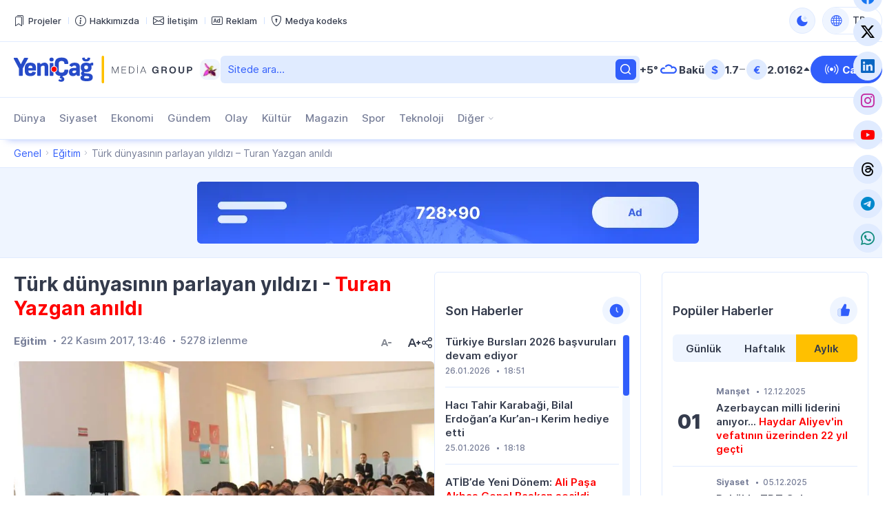

--- FILE ---
content_type: text/html; charset=UTF-8
request_url: https://yenicag.info/turk-dunyasinin-parlayan-yildizi-turan-yazgan-anildi/
body_size: 18297
content:
<!DOCTYPE html>
<html lang="tr" data-theme="light">
<head>
<meta charset="UTF-8" />
<meta name="viewport" content="width=device-width, initial-scale=1">
<meta http-equiv="x-dns-prefetch-control" content="on">
<link rel="preconnect" href="https://connect.facebook.net" crossorigin>
<link rel="preconnect" href="https://static.cloudflareinsights.com" crossorigin>
<link rel="dns-prefetch" href="https://googletagmanager.com">
<link rel="dns-prefetch" href="https://counter.yadro.ru">
<link rel="dns-prefetch" href="https://youtube.com">
<link rel="dns-prefetch" href="https://facebook.com">
<link rel="dns-prefetch" href="https://instagram.com">
<link rel="dns-prefetch" href="https://twitter.com">
<link rel="dns-prefetch" href="https://x.com">
<link rel="dns-prefetch" href="https://t.me">
<link rel="dns-prefetch" href="https://tiktok.com">
<title>Türk dünyasının parlayan yıldızı &#x2d; Turan Yazgan anıldı &#x2d; Yeni Çağ</title>
<meta name="robots" content="max-snippet:-1,max-image-preview:large,max-video-preview:-1" />
<link rel="canonical" href="https://yenicag.info/turk-dunyasinin-parlayan-yildizi-turan-yazgan-anildi" />
<meta name="description" content="T&uuml;rk d&uuml;nyasının değerli bilim adamı, T&uuml;rk D&uuml;nyası Araştırmalar Vakfı&rsquo;nın kurucu Başkanı Turan Yazgan, ebediyata intikalinin 5. yıld&ouml;n&uuml;m&uuml;nde Bak&uuml; Atat&uuml;rk Lisesi&rsquo;&#8230;" />
<meta property="og:type" content="article" />
<meta property="og:locale" content="tr_TR" />
<meta property="og:site_name" content="Yeni Çağ" />
<meta property="og:title" content="Türk dünyasının parlayan yıldızı &#x2d; Turan Yazgan anıldı" />
<meta property="og:description" content="T&uuml;rk d&uuml;nyasının değerli bilim adamı, T&uuml;rk D&uuml;nyası Araştırmalar Vakfı&rsquo;nın kurucu Başkanı Turan Yazgan, ebediyata intikalinin 5. yıld&ouml;n&uuml;m&uuml;nde Bak&uuml; Atat&uuml;rk Lisesi&rsquo;nde anıldı." />
<meta property="og:url" content="https://yenicag.info/turk-dunyasinin-parlayan-yildizi-turan-yazgan-anildi" />
<meta property="og:image" content="https://yenicag.info/app/storage/2017/11/v14.jpg" />
<meta property="og:image:width" content="960" />
<meta property="og:image:height" content="640" />
<meta property="article:published_time" content="2017-11-22T09:46:28+00:00" />
<meta property="article:modified_time" content="2017-11-22T10:29:29+00:00" />
<meta name="twitter:card" content="summary_large_image" />
<meta name="twitter:title" content="Türk dünyasının parlayan yıldızı &#x2d; Turan Yazgan anıldı" />
<meta name="twitter:description" content="T&uuml;rk d&uuml;nyasının değerli bilim adamı, T&uuml;rk D&uuml;nyası Araştırmalar Vakfı&rsquo;nın kurucu Başkanı Turan Yazgan, ebediyata intikalinin 5. yıld&ouml;n&uuml;m&uuml;nde Bak&uuml; Atat&uuml;rk Lisesi&rsquo;nde anıldı." />
<meta name="twitter:image" content="https://yenicag.info/app/storage/2017/11/v14.jpg" />
<meta name="google-site-verification" content="SPDYl4Rbu9aJzRpyV_sHzQq4yY9HDoPHPVWYvyITM08" />
<meta name="msvalidate.01" content="6A40A66DA7D53726D4CA89440A3E15C3" />
<meta name="yandex-verification" content="fff2485ea986077b" />
<script type="application/ld+json">{"@context":"https://schema.org","@graph":[{"@type":"WebSite","@id":"https://yenicag.info/#/schema/WebSite","url":"https://yenicag.info/","name":"Yeni Çağ","alternateName":"Yeni Çağ Media Group","description":"Şimdi bizim çağımız!","inLanguage":"tr","potentialAction":{"@type":"SearchAction","target":{"@type":"EntryPoint","urlTemplate":"https://yenicag.info/search/{search_term_string}"},"query-input":"required name=search_term_string"},"publisher":{"@type":"Organization","@id":"https://yenicag.info/#/schema/Organization","name":"Yeni Çağ Media Group","url":"https://yenicag.info/","sameAs":["https://facebook.com/yenicagmedia","https://x.com/yenicagmedia","https://instagram.com/yenicagmedia","https://youtube.com/yenicagmedia","http://linkedin.com/in/yenicagmedia"],"logo":{"@type":"ImageObject","url":"https://yenicag.info/app/storage/2025/01/media-favicon-3v7cil.png","contentUrl":"https://yenicag.info/app/storage/2025/01/media-favicon-3v7cil.png","width":512,"height":512,"contentSize":"232051"}}},{"@type":"WebPage","@id":"https://yenicag.info/turk-dunyasinin-parlayan-yildizi-turan-yazgan-anildi","url":"https://yenicag.info/turk-dunyasinin-parlayan-yildizi-turan-yazgan-anildi","name":"Türk dünyasının parlayan yıldızı &#x2d; Turan Yazgan anıldı &#x2d; Yeni Çağ","description":"T&uuml;rk d&uuml;nyasının değerli bilim adamı, T&uuml;rk D&uuml;nyası Araştırmalar Vakfı&rsquo;nın kurucu Başkanı Turan Yazgan, ebediyata intikalinin 5. yıld&ouml;n&uuml;m&uuml;nde Bak&uuml; Atat&uuml;rk Lisesi&rsquo;&#8230;","inLanguage":"tr","isPartOf":{"@id":"https://yenicag.info/#/schema/WebSite"},"breadcrumb":{"@type":"BreadcrumbList","@id":"https://yenicag.info/#/schema/BreadcrumbList","itemListElement":[{"@type":"ListItem","position":1,"item":"https://yenicag.info/","name":"Yeni Çağ"},{"@type":"ListItem","position":2,"item":"https://yenicag.info/category/egitim","name":"Eğitim"},{"@type":"ListItem","position":3,"name":"Türk dünyasının parlayan yıldızı &#x2d; Turan Yazgan anıldı"}]},"potentialAction":{"@type":"ReadAction","target":"https://yenicag.info/turk-dunyasinin-parlayan-yildizi-turan-yazgan-anildi"},"datePublished":"2017-11-22T09:46:28+00:00","dateModified":"2017-11-22T10:29:29+00:00","author":{"@type":"Person","@id":"https://yenicag.info/#/schema/Person/ee3ff5333f3b22b51bf697fbbd6490ca","name":"Yeni Çağ Media Group","description":"Takımının edindiği ana ama&ccedil; &ndash; yalnız ve ancak g&uuml;venilir kaynaklara dayanarak doğru haber yaymak, tarafsızlığını koruyarak olaylara t&uuml;m a&ccedil;ılardan ışık tutabilmektir."}}]}</script>
<script type="application/ld+json">{"@context":"https://schema.org","@type":"NewsArticle","headline":"Türk dünyasının parlayan yıldızı &#x2d; Turan Yazgan anıldı &#x2d; Yeni Çağ","description":"T&uuml;rk d&uuml;nyasının değerli bilim adamı, T&uuml;rk D&uuml;nyası Araştırmalar Vakfı&rsquo;nın kurucu Başkanı Turan Yazgan, ebediyata intikalinin 5. yıld&ouml;n&uuml;m&uuml;nde Bak&uuml; Atat&uuml;rk Lisesi&rsquo;&hellip;","author":{"@type":"Person","@id":"https://yenicag.info/#/schema/Person/ee3ff5333f3b22b51bf697fbbd6490ca","name":"Yeni Çağ Media Group","description":"Takımının edindiği ana ama&ccedil; &ndash; yalnız ve ancak g&uuml;venilir kaynaklara dayanarak doğru haber yaymak, tarafsızlığını koruyarak olaylara t&uuml;m a&ccedil;ılardan ışık tutabilmektir."},"datePublished":"2017-11-22T13:46:28+03:00","dateModified":"2017-11-22T14:29:29+03:00","mainEntityOfPage":{"@type":"WebPage","@id":"https://yenicag.info/turk-dunyasinin-parlayan-yildizi-turan-yazgan-anildi"},"publisher":{"@type":"Organization","name":"Yeni Çağ Media Group","logo":{"@type":"ImageObject","url":"https://yenicag.info/app/storage/2025/01/media-favicon-3v7cil.png"}},"url":"https://yenicag.info/turk-dunyasinin-parlayan-yildizi-turan-yazgan-anildi","image":{"@type":"ImageObject","url":"https://yenicag.info/app/storage/2017/11/v14.jpg"}}</script><link rel="alternate" type="application/rss+xml" href="https://yenicag.info/feed" title="Yeni Çağ"/>
<link rel="sitemap" type="application/xml" href="https://yenicag.info/sitemap.xml" title="Sitemap"/>
<link rel="sitemap" type="application/xml" href="https://yenicag.info/news-sitemap.xml" title="News Sitemap"/>
<meta name="theme-color" content="#ffffff" media="(prefers-color-scheme: light)">
<meta name="theme-color" content="#000000" media="(prefers-color-scheme: dark)">
<meta name="apple-mobile-web-app-title" content="Yeni Çağ">
<link rel="icon" type="image/png" href="https://yenicag.info/app/manifest/favicon-96x96.png?v=713e4d" sizes="96x96">
<link rel="icon" type="image/svg+xml" href="https://yenicag.info/app/manifest/favicon.svg?v=713e4d">
<link rel="apple-touch-icon" href="https://yenicag.info/app/manifest/apple-touch-icon.png?v=713e4d" sizes="180x180">
<link rel="manifest" href="https://yenicag.info/app/manifest/site.webmanifest?v=713e4d">
<link rel="alternate" hreflang="az" href="https://yenicag.az"/>
<link rel="alternate" hreflang="tr" href="https://yenicag.info"/>
<link rel="alternate" hreflang="ru" href="https://novayaepoxa.com"/>
<link rel="alternate" hreflang="x-default" href="https://yenicag.az"/>
<link rel='stylesheet' href='https://yenicag.info/app/frontend/main/assets/css/app.plugins.min.css?v=713e4d' media='all' />
<link rel='stylesheet' href='https://yenicag.info/app/frontend/main/assets/css/app.core.min.css?v=713e4d' media='all' />
<link rel='stylesheet' href='https://yenicag.info/app/frontend/main/assets/css/app.icon.min.css?v=713e4d' media='all' />
<link rel='stylesheet' href='https://yenicag.info/app/frontend/main/assets/css/app.font.min.css?v=713e4d' media='all' />
<link rel='stylesheet' href='https://yenicag.info/app/frontend/main/assets/css/app.desktop.min.css?v=713e4d' media='all' />
<script src="https://yenicag.info/app/frontend/main/assets/js/jquery.min.js?v=713e4d"></script>
<script>if (document.location.protocol != 'https:') {document.location = document.URL.replace(/^http:/i, 'https:');}</script>
<script>if ('serviceWorker' in navigator){navigator.serviceWorker.register('/service-worker.js').then(function(registration){}, function(error){console.log('Service worker registration failed:', error);});} else {console.log('Service workers are not supported.');}</script>
<!-- Google tag (gtag.js) -->
<script async src="https://www.googletagmanager.com/gtag/js?id=G-RY0ZCZX7E0"></script>
<script>
  window.dataLayer = window.dataLayer || [];
  function gtag(){dataLayer.push(arguments);}
  gtag('js', new Date());

  gtag('config', 'G-RY0ZCZX7E0');
</script>

<!-- Yandex.Metrika counter --> <script type="text/javascript" > (function(m,e,t,r,i,k,a){m[i]=m[i]||function(){(m[i].a=m[i].a||[]).push(arguments)}; m[i].l=1*new Date(); for (var j = 0; j < document.scripts.length; j++) {if (document.scripts[j].src === r) { return; }} k=e.createElement(t),a=e.getElementsByTagName(t)[0],k.async=1,k.src=r,a.parentNode.insertBefore(k,a)}) (window, document, "script", "https://mc.yandex.ru/metrika/tag.js", "ym"); ym(100401669, "init", { clickmap:true, trackLinks:true, accurateTrackBounce:true }); </script> <noscript><div><img src="https://mc.yandex.ru/watch/100401669" style="position:absolute; left:-9999px;" alt="" /></div></noscript> <!-- /Yandex.Metrika counter -->
</head>
<body id="app" class="is-chrome is-single is-singular is-desktop">
<!-- Facebook tag (sdk.js) -->
<script>
  window.fbAsyncInit = function() {
    FB.init({
      appId      : '1770758326574664',
      xfbml      : true,
      version    : 'v22.0'
    });
    FB.AppEvents.logPageView();
  };

  (function(d, s, id){
     var js, fjs = d.getElementsByTagName(s)[0];
     if (d.getElementById(id)) {return;}
     js = d.createElement(s); js.id = id;
     js.src = "https://connect.facebook.net/tr_TR/sdk.js";
     fjs.parentNode.insertBefore(js, fjs);
   }(document, 'script', 'facebook-jssdk'));
</script>


<div id="overlay" class="overlay-area"></div>

<header id="header" class="header-area" role="banner" itemscope itemtype="http://schema.org/WPHeader">
    <section id="header-top" class="header-top-area">
        <div class="container">
            <div class="inner">
                <div class="inner-col">
                    <div class="area-menu">
                        <nav class="area-nav-pages"  aria_label="Sayfalar Gezintisi"><ul class="menu"><li class="menu-item has-icon"><span class="link"><a href="https://yenicagmediagroup.com/projects" target="_blank"title="Projeler sayfasına geç"aria-label="Projeler sayfasına geç"><span class="item-inner"><span class="icon"><i class="bi bi-bookmarks" aria-hidden="true"></i></span><span class="title before">Projeler</span></span></a></span></li><li class="menu-item has-icon"><span class="link"><a href="https://yenicag.info/about" title="Hakkımızda sayfasına geç"aria-label="Hakkımızda sayfasına geç"><span class="item-inner"><span class="icon"><i class="bi bi-info-circle" aria-hidden="true"></i></span><span class="title before">Hakkımızda</span></span></a></span></li><li class="menu-item has-icon"><span class="link"><a href="https://yenicag.info/contact" title="İletişim sayfasına geç"aria-label="İletişim sayfasına geç"><span class="item-inner"><span class="icon"><i class="bi bi-envelope" aria-hidden="true"></i></span><span class="title before">İletişim</span></span></a></span></li><li class="menu-item has-icon"><span class="link"><a href="https://yenicag.info/advertising" title="Reklam sayfasına geç"aria-label="Reklam sayfasına geç"><span class="item-inner"><span class="icon"><i class="bi bi-badge-ad" aria-hidden="true"></i></span><span class="title before">Reklam</span></span></a></span></li><li class="menu-item has-icon"><span class="link"><a href="https://yenicag.info/media-codex" title="Medya kodeks sayfasına geç"aria-label="Medya kodeks sayfasına geç"><span class="item-inner"><span class="icon"><i class="bi bi-shield-lock" aria-hidden="true"></i></span><span class="title before">Medya kodeks</span></span></a></span></li></ul></nav>
                    </div>
                </div>
                <div class="inner-col">
                    <div class="area-theme-switch">
                        <button class="light-mode-active" title="Temayı değiş" aria-label="Temayı değiş" type="button" data-theme-toggle><span class="icon"></span></button>
                    </div>
                    <div class="area-language-switch">
                        <div class="dropdown dropdown-checker"><button class="dropdown-toggle" title="Dili değiş" aria-label="Dili değiş" type="button" data-bs-toggle="dropdown" aria-expanded="false"><span class="icon"><i class="bi bi-globe"></i></span><span class="title">TR</span><span class="caret"></span></button><ul class="dropdown-menu"><li><h4 class="dropdown-header">Dili seçin</h4></li><li><hr class="dropdown-divider"></li><li class="tr active"><a href="https://www.yenicag.info" target="_self" title="Türkçe versiyonuna geç" aria-label="Türkçe versiyonuna geç" class="dropdown-item"><span class="icon"><img src="https://yenicag.info/app/storage/2025/01/tr.svg" width="64" height="64" alt="icon-0" class="me-2" decoding="async" loading="lazy"/></span><span class="title">Türkçe</span></a></li><li class="az"><a href="https://www.yenicag.az" target="_blank" title="Azərbaycan dili versiyasına keç" aria-label="Azərbaycan dili versiyasına keç" class="dropdown-item"><span class="icon"><img src="https://yenicag.info/app/storage/2025/01/az.svg" width="64" height="64" alt="icon-1" class="me-2" decoding="async" loading="lazy"/></span><span class="title">Azərbaycan dili</span></a></li><li class="ru"><a href="https://www.novayaepoxa.com/" target="_blank" title="Перейти на русскую версию" aria-label="Перейти на русскую версию" class="dropdown-item"><span class="icon"><img src="https://yenicag.info/app/storage/2025/01/ru.svg" width="64" height="64" alt="icon-2" class="me-2" decoding="async" loading="lazy"/></span><span class="title">Русский</span></a></li></ul></div>
                    </div>
                </div>
            </div>
        </div>
    </section>
    <section id="header-middle" class="header-middle-area">
        <div class="container">
            <div class="inner">
                <div class="inner-col">
                    <div class="area-logo">
                        <a href="https://yenicag.info/" title="Yeni Çağ - Şimdi bizim çağımız!" class="site-logo-link"><div class="site-logo-media"><img width="261" height="40" class="site-logo-image" src="https://yenicag.info/app/storage/2025/01/logo-header.svg" alt="yeni-cag" decoding="async" loading="lazy"/><img width="261" height="41" class="site-logo-image-dark" src="https://yenicag.info/app/storage/2025/01/logo-header-dark.svg" alt="yeni-cag" decoding="async" loading="lazy"/><img width="31" height="30" class="site-logo-icon" src="https://yenicag.info/app/storage/2025/01/media-logo-extra-xaribulbul-p3zbvs.png" alt="media-logo-extra-xaribulbul" decoding="async" loading="lazy"/></div><div class="site-logo-headline visually-hidden"><h2 class="site-title">Yeni Çağ</h2><p class="site-description">Şimdi bizim çağımız!</p></div></a>
                    </div>
                </div>
                <div class="inner-col">
                    <div class="area-search">
                        <form role="search"  method="get" class="search-form" action="https://yenicag.info/"><label for="search-form-2" class="visually-hidden">Ara</label><input type="search" id="search-form-2" name="s" class="search-field" autocomplete="off" minlength="3" placeholder="Sitede ara&hellip;" value="" required/><button type="submit" class="search-submit" title="Ara"><svg xmlns="http://www.w3.org/2000/svg" width="20" height="20" viewBox="0 0 20 20"><path d="M0,20v0ZM20,0V0ZM17.177,16.116l-2.728-2.727a7.012,7.012,0,1,0-1.06,1.06l2.727,2.728a.5.5,0,0,0,.707,0l.354-.354A.5.5,0,0,0,17.177,16.116ZM9,3.5A5.5,5.5,0,1,1,3.5,9,5.506,5.506,0,0,1,9,3.5Z" fill="currentColor"/></svg></form>
                    </div>
                </div>
                <div class="inner-col">
                    <div class="area-weather">
                        <a href="https://yenicag.info/weather" title="Hava durumu sayfasına geç" class="group"><div class="temp">+5&#176;</div><div class="condition"><img src="https://yenicag.info/app/frontend/main/assets/img/weather/cloudy.svg" with="30" height="30" alt="cloudy" decoding="async" loading="lazy"></div><div class="city">Bakü</div></a>
                    </div>
                </div>
                <div class="inner-col">
                    <div class="area-currency">
                        <a href="https://yenicag.info/currency" title="Döviz Kurları sayfasına geç" class="group"><div class="item"><div class="symbol">&#36;</div><div class="value">1.7</div><div class="status"><i class="bi bi-dash-lg neutral" aria-label="neutral"></i></div></div><div class="item"><div class="symbol">&#8364;</div><div class="value">2.0162</div><div class="status"><i class="bi bi-caret-up-fill up" aria-label="up"></i></div></div></a>
                    </div>
                </div>
                <div class="inner-col">
                    <div class="area-link">
                        <a href="https://yenicag.info/live" class="btn btn-color-01" title="Canlı yayın sayfasına geç" target="_self"><i class="bi bi-broadcast"></i><span>Canlı</span></a>
                    </div>
                </div>
            </div>
        </div>
    </section>
    <section id="header-bottom" class="header-bottom-area">
        <div class="container">
            <div class="inner">
                <div class="inner-col">
                    <div class="area-navigation">
                        <nav class="area-nav-categories"  aria_label="Kategori Gezintisi"><ul class="menu"><li class="menu-item"><span class="link"><a href="https://yenicag.info/category/dunya" title="Dünya sayfasına geç"aria-label="Dünya sayfasına geç">Dünya</a></span></li><li class="menu-item"><span class="link"><a href="https://yenicag.info/category/siyaset" title="Siyaset sayfasına geç"aria-label="Siyaset sayfasına geç">Siyaset</a></span></li><li class="menu-item"><span class="link"><a href="https://yenicag.info/category/ekonomi" title="Ekonomi sayfasına geç"aria-label="Ekonomi sayfasına geç">Ekonomi</a></span></li><li class="menu-item"><span class="link"><a href="https://yenicag.info/category/gundem" title="Gündem sayfasına geç"aria-label="Gündem sayfasına geç">Gündem</a></span></li><li class="menu-item"><span class="link"><a href="https://yenicag.info/category/olay" title="Olay sayfasına geç"aria-label="Olay sayfasına geç">Olay</a></span></li><li class="menu-item"><span class="link"><a href="https://yenicag.info/category/kultur" title="Kültür sayfasına geç"aria-label="Kültür sayfasına geç">Kültür</a></span></li><li class="menu-item"><span class="link"><a href="https://yenicag.info/category/magazin" title="Magazin sayfasına geç"aria-label="Magazin sayfasına geç">Magazin</a></span></li><li class="menu-item"><span class="link"><a href="https://yenicag.info/category/spor" title="Spor sayfasına geç"aria-label="Spor sayfasına geç">Spor</a></span></li><li class="menu-item"><span class="link"><a href="https://yenicag.info/category/teknoloji" title="Teknoloji sayfasına geç"aria-label="Teknoloji sayfasına geç">Teknoloji</a></span></li><li class="menu-item anchor has-child has-child-end"><span class="link"><a href="#" title="Diğer alt menüsünü aç"aria-label="Diğer alt menüsünü aç">Diğer</a><span class="caret"></span></span><ul class="submenu"><li class="menu-item"><span class="link"><a href="https://yenicag.info/category/roportaj" title="Röportaj sayfasına geç"aria-label="Röportaj sayfasına geç">Röportaj</a></span></li><li class="menu-item"><span class="link"><a href="https://yenicag.info/category/arastirma" title="Araştırma sayfasına geç"aria-label="Araştırma sayfasına geç">Araştırma</a></span></li><li class="menu-item"><span class="link"><a href="https://yenicag.info/category/analiz" title="Analiz sayfasına geç"aria-label="Analiz sayfasına geç">Analiz</a></span></li><li class="menu-item"><span class="link"><a href="https://yenicag.info/category/bilim" title="Bilim sayfasına geç"aria-label="Bilim sayfasına geç">Bilim</a></span></li><li class="menu-item"><span class="link"><a href="https://yenicag.info/category/egitim" title="Eğitim sayfasına geç"aria-label="Eğitim sayfasına geç">Eğitim</a></span></li><li class="menu-item"><span class="link"><a href="https://yenicag.info/category/saglik" title="Sağlık sayfasına geç"aria-label="Sağlık sayfasına geç">Sağlık</a></span></li><li class="menu-item"><span class="link"><a href="https://yenicag.info/category/yasam" title="Yaşam sayfasına geç"aria-label="Yaşam sayfasına geç">Yaşam</a></span></li><li class="menu-item"><span class="link"><a href="https://yenicag.info/category/ordu" title="Ordu sayfasına geç"aria-label="Ordu sayfasına geç">Ordu</a></span></li><li class="menu-item"><span class="link"><a href="https://yenicag.info/category/projects" title="Projeler sayfasına geç"aria-label="Projeler sayfasına geç">Projeler</a></span></li><li class="menu-item"><span class="link"><a href="https://yenicag.info/category/video-haberler" title="Video Haberler sayfasına geç"aria-label="Video Haberler sayfasına geç">Video Haberler</a></span></li><li class="menu-item"><span class="link"><a href="https://yenicag.info/category/foto-haberler" title="Foto Haberler sayfasına geç"aria-label="Foto Haberler sayfasına geç">Foto Haberler</a></span></li></ul></li></ul></nav>
                    </div>
                </div>
                <div class="inner-col">
                    <div class="area-social">
                        <div class="social-links-area colored-icon"><ul><li class="facebook has-icon"><a href="https://facebook.com/yenicagmedia" target="_blank" title="Facebook sayfamıza katıl" aria-label="Facebook sayfamıza katıl" rel="nofollow"><p class="links-caption"><span class="icon"><i class="bi bi-facebook"></i></span><span class="title visually-hidden before">Facebook</span></p></a></li><li class="twitter has-icon"><a href="https://www.x.com" target="_blank" title="Twiiter sayfamıza katıl" aria-label="Twiiter sayfamıza katıl" rel="nofollow"><p class="links-caption"><span class="icon"><i class="bi bi-twitter-x"></i></span><span class="title visually-hidden before">Twitter</span></p></a></li><li class="linkedin has-icon"><a href="http://linkedin.com/in/yenicagmedia" target="_blank" title="LinkedIn sayfamıza katıl" aria-label="LinkedIn sayfamıza katıl" rel="nofollow"><p class="links-caption"><span class="icon"><i class="bi bi-linkedin"></i></span><span class="title visually-hidden before">LinkedIn</span></p></a></li><li class="instagram has-icon"><a href="https://www.instagram.com/yenicagmedia" target="_blank" title="Instagram sayfamıza katıl" aria-label="Instagram sayfamıza katıl" rel="nofollow"><p class="links-caption"><span class="icon"><i class="bi bi-instagram"></i></span><span class="title visually-hidden before">Instagram</span></p></a></li><li class="youtube has-icon"><a href="https://www.youtube.com/yenicagmedia" target="_blank" title="YouTube kanalımıza katıl" aria-label="YouTube kanalımıza katıl" rel="nofollow"><p class="links-caption"><span class="icon"><i class="bi bi-youtube"></i></span><span class="title visually-hidden before">YouTube</span></p></a></li><li class="threads has-icon"><a href="https://www.threads.net/yenicagmedia" target="_blank" title="Thread sayfamıza katıl" aria-label="Thread sayfamıza katıl" rel="nofollow"><p class="links-caption"><span class="icon"><i class="bi bi-threads"></i></span><span class="title visually-hidden before">Threads</span></p></a></li><li class="telegram has-icon"><a href="https://t.me/yenicagaz" target="_blank" title="Telegram kanalımıza katıl" aria-label="Telegram kanalımıza katıl" rel="nofollow"><p class="links-caption"><span class="icon"><i class="bi bi-telegram"></i></span><span class="title visually-hidden before">Telegram</span></p></a></li><li class="whatsapp has-icon"><a href="https://whatsapp.com/channel/0029VaDKs9NBVJl3e5Rsbo3r" target="_blank" title="Whatsapp kanalımıza katıl" aria-label="Whatsapp kanalımıza katıl" rel="nofollow"><p class="links-caption"><span class="icon"><i class="bi bi-whatsapp"></i></span><span class="title visually-hidden before">Whatsapp</span></p></a></li></ul></div>
                    </div>
                </div>
            </div>
        </div>
    </section>
</header>

<section id="breadcrumb" class="breadcrumb-area">
    <div class="container">
        <div class="inner">
            <div class="inner-col">
                <nav class="area-trail scrollbar" aria-label="Gezinti"><ul class="list"><li class="item item-begin"><a href="https://yenicag.info" rel="home"><span>Genel</span></a></li><li class="item"><a href="https://yenicag.info/category/egitim"><span>Eğitim</span></a></li><li class="item item-end"><span>Türk dünyasının parlayan yıldızı &#8211; Turan Yazgan anıldı</span></li></ul></nav>
            </div>
        </div>
    </div>
</section>

<section id="ads-top" class="ads-top-area">
    <div class="container">
        <div class="area-widget widget-ads">
            <div id="widget_advertising-2" class="widget widget-ads widget_advertising_class widget-advertising"><div class="ads-container"><a href="https://yenicag.info/ads-click.php?id=251306&#038;redirect=https://yenicag.info/advertising" target="_blank" rel="nofollow"><img src="https://yenicag.info/app/storage/2025/02/media-Ads-728x90-n91lk6.png" alt="media-ads-728x90" width="728" height="90" decoding="async" loading="lazy"></a></div></div>        </div>
    </div>
</section>

<main id="main" class="main-area" role="main" itemscope itemtype="http://schema.org/WebPageElement">
    <section id="main-content" class="main-content-area">
        <div class="container">
            <div class="inner">
                <div class="inner-col-left">
                    <div class="inner-content">
                        <div class="inner-content-left">
                            <section class="area-content">
                                <div class="area-single"><div class="area-single-inner"><article id="article-217650" class="article-read article-single-item">
    <div class="article-inner">
        <h1 class="article-title">Türk dünyasının parlayan yıldızı - <span style="color: #ff0000;">Turan Yazgan anıldı</span>

&nbsp;</h1>        <div class="article-meta-group">
            <div class="article-meta-group-col">
                <div class="article-meta"><ul><li class="tax"><a href="https://yenicag.info/category/egitim" title="Eğitim sayfasına geç" rel="bookmark">Eğitim</a></li><li class="date date-only"><time class="published-date" datetime="2017-11-22T13:46:28+03:00"><span class="d">22 Kasım 2017, 13:46</span></time></li><li class="view"><span>5278 izlenme</span></li></ul></div>            </div>
            <div class="article-meta-group-col">
                <div class="article-font-size-mini"><button type="button" class="decrease-font-size-button" title="Küçült" aria-label="Küçült" disabled><svg xmlns="http://www.w3.org/2000/svg" viewBox="0 0 20 20" class="br5OTy0v"><path d="M18 9.6v.801a.5.5 0 0 1-.5.5h-4a.5.5 0 0 1-.5-.5V9.6a.5.5 0 0 1 .5-.5h4a.5.5 0 0 1 .5.5zM20 0v20V0zM0 0v20V0zm6.537 11.1L8 6.901 9.463 11.1H6.537zM8.839 5H7.161a.5.5 0 0 0-.464.315l-3.6 9a.5.5 0 0 0 .464.685h1.077a.5.5 0 0 0 .465-.314l.714-1.785h4.366l.714 1.785a.5.5 0 0 0 .465.314h1.077a.5.5 0 0 0 .464-.685l-3.6-9A.5.5 0 0 0 8.839 5z" fill="currentColor" fill-rule="evenodd"></path></svg></button><button type="button" class="increase-font-size-button" title="Büyüt" aria-label="Büyüt"><svg xmlns="http://www.w3.org/2000/svg" viewBox="0 0 20 20"><path d="M20 9.6v.801a.5.5 0 0 1-.5.5h-1.6V12.5a.5.5 0 0 1-.5.5h-.8a.5.5 0 0 1-.5-.5v-1.599h-1.6a.5.5 0 0 1-.5-.5V9.6a.5.5 0 0 1 .5-.5h1.6V7.5a.5.5 0 0 1 .5-.5h.8a.5.5 0 0 1 .5.5v1.6h1.6a.5.5 0 0 1 .5.5zM20 0v20V0zM0 0v20V0zm5.977 11L8 5.5l2.023 5.5H5.977zm3.062-7H6.961a.5.5 0 0 0-.464.315l-4.4 11a.5.5 0 0 0 .464.685h1.077a.5.5 0 0 0 .465-.314L5.177 13h5.646l1.074 2.686a.5.5 0 0 0 .465.314h1.077a.5.5 0 0 0 .464-.685l-4.4-11A.5.5 0 0 0 9.039 4z" fill="currentColor" fill-rule="evenodd"></path></svg></button></div>                <div class="article-share-mini"><button type="button" class="share-post-button" title="Paylaş" aria-label="Paylaş"><svg viewBox="0 0 20 20" fill="none" xmlns="http://www.w3.org/2000/svg"><path fill-rule="evenodd" clip-rule="evenodd" d="M20 0V20V0ZM0 0V20V0ZM14 12C13.144 12 12.377 12.362 11.831 12.937L7.894 10.75C7.956 10.509 8 10.261 8 10C8 9.739 7.956 9.491 7.894 9.25L11.831 7.063C12.377 7.638 13.144 8 14 8C15.657 8 17 6.657 17 5C17 3.343 15.657 2 14 2C12.343 2 11 3.343 11 5C11 5.26 11.044 5.509 11.106 5.75L7.169 7.937C6.623 7.362 5.856 7 5 7C3.343 7 2 8.343 2 10C2 11.657 3.343 13 5 13C5.856 13 6.623 12.638 7.169 12.063L11.106 14.25C11.044 14.491 11 14.74 11 15C11 16.657 12.343 18 14 18C15.657 18 17 16.657 17 15C17 13.343 15.657 12 14 12ZM5 8.5C5.827 8.5 6.5 9.173 6.5 10C6.5 10.827 5.827 11.5 5 11.5C4.173 11.5 3.5 10.827 3.5 10C3.5 9.173 4.173 8.5 5 8.5ZM14 13.5C14.827 13.5 15.5 14.173 15.5 15C15.5 15.827 14.827 16.5 14 16.5C13.173 16.5 12.5 15.827 12.5 15C12.5 14.173 13.173 13.5 14 13.5ZM14 3.5C14.827 3.5 15.5 4.173 15.5 5C15.5 5.827 14.827 6.5 14 6.5C13.173 6.5 12.5 5.827 12.5 5C12.5 4.173 13.173 3.5 14 3.5Z" fill="currentColor"></path></svg></button></div><script>const share_button = document.querySelector('.share-post-button');share_button.addEventListener('click', function () {if (navigator.share) {navigator.share({title: "Türk dünyasının parlayan yıldızı &#8211; Turan Yazgan anıldı",text: "Türk dünyasının parlayan yıldızı &#8211; Turan Yazgan anıldı",url: "https://yenicag.info/turk-dunyasinin-parlayan-yildizi-turan-yazgan-anildi",}).then(() => console.log('Shared')).catch((error) => console.log('Not shared', error));} else {alert('Share is not available');}});</script>            </div>
        </div>
        <div class="article-image"><figure class="featured-media"><a href="https://yenicag.info/app/storage/2017/11/v14.jpg" data-fancybox data-caption="Türk dünyasının parlayan yıldızı &#8211; Turan Yazgan anıldı" title="Tam boyut için tıkla"><img width="960" height="640" src="https://yenicag.info/app/storage/2017/11/v14.jpg" class="featured-image" alt="featured-image-217650" decoding="async" loading="lazy"></a></figure></div>        <div class="article-widget area-widget"><div id="widget_advertising-6" class="widget widget-ads widget_advertising_class widget-advertising"><div class="ads-container"><a href="https://yenicag.info/ads-click.php?id=251307&#038;redirect=https://yenicag.info/advertising" target="_blank" rel="nofollow"><img src="https://yenicag.info/app/storage/2025/01/media-Ads-468x60-zexfaq.png" alt="media-ads-468x60" width="468" height="60" decoding="async" loading="lazy"></a></div></div></div>        <div class="article-entry"><p><strong>Türk dünyasının değerli bilim adamı, Türk Dünyası Araştırmalar Vakfı&#8217;nın kurucu Başkanı Turan Yazgan, ebediyata intikalinin 5. yıldönümünde Bakü Atatürk Lisesi&#8217;nde anıldı.</strong></p><div class="article-paragraph-widget area-widget"></div>
<p><img fetchpriority="high" decoding="async" class="aligncenter size-full wp-image-217674" src="https://yenicag.info/app/storage/2017/11/v12-1.jpg" alt="" width="960" height="640" /></p>
<p>Anma törenine profesör Turan Yazgan&#8217;ın oğlu, Türk Dünyası Araştırmalar Vakfı&#8217;nın Başkanı <strong>Közhan Yazgan</strong> da katıldı.</p>
<p><img decoding="async" class="aligncenter size-full wp-image-217664" src="https://yenicag.info/app/storage/2017/11/v14.jpg" alt="" width="960" height="640" /></p>
<p>Töreni açan Bakü Atatürk Lisesi Müdürü <strong>Hüseyin Demire</strong>l, Turan Yazgan&#8217;ın sadece Türkiye için değil, tüm Türk dünyası için çök önemli ve değerli olduğunu söyledi:</p>
<p><img decoding="async" class="aligncenter size-full wp-image-217665" src="https://yenicag.info/app/storage/2017/11/v15.jpg" alt="" width="960" height="640" /></p>
<p><em>&#8220;Turan Yazgan, bir gönül insanıydı. İhtiyac sahiplerine yardım eder, hasta olanların tedavisiyle ilgilenir, ettiği yardımlardan kimsenin haberi olmazdı. Sofrası herkese açıktı. Vakfa dünyanın her yerinden insanlar gelir, kendilerini kendi evlerindeki gibi rahat hissederdi. Turan Yazgan, Türk dünyası için binlerce öğretmen, binlerce evlat yetiştirdi. Ben de yedi yıldır, Türk Dünyası Araşdırmalar Vakfı&#8217;nda görev alıyorum. Ona çok minnettarım, onun sayesinde gitmediğim ülkelere gittim, bir sürü insanla tanıştım. Allah hocamıza rahmet eylesin. Mekanı cennet olsun. Tanrı Türkü korusun!&#8221;</em></p>
<p><img loading="lazy" decoding="async" class="aligncenter size-full wp-image-217670" src="https://yenicag.info/app/storage/2017/11/v20.jpg" alt="" width="640" height="960" /></p>
<p>Türk Dünyası Araştırmalar Vakfı&#8217;nın Başkanı Közhan Yazgan, onun yolunu şerefle sürdüreceklerini belirtti:</p>
<p><em>&#8220;Bugün onun imkansız şartlarda açtığı ve &#8220;gözbebeğim&#8221; dediği okulda &#8211; Bakü Atatürk Lisesi&#8217;nde anılması ve bu anma töreninde bulunmak bana ayrı bir heyacan veriyor. Onun yeri hiçbir zaman dolmayacak, bunu çok iyi biliyoruz. Ama artık bize düşen görev, onun fikirlerini, ideallarini , eserlerini yaşatmak. Turan Yazgan, bu ve diğer okulları açarken sadece bir amacı vardı: Türk dünyasının evlatları iyi bir eğitim alsın. Ancak bu sayede Türk milleti alnıaçık, başıdik olacaktır. Türk evladı böylelikle üstün bir milletin ferdi olduğunun farkına varacaktır. Eğitim kesinlikle bir ilke olmalıdır. Bildiğiniz gibi, Turan Yazgan, İsmail Gaspıralı&#8217;nın &#8220;Dilde, fikirde, işte birlik&#8221; ve Atatürk&#8217;ün &#8220;Türk birliğine inanıyor ve görüyorum&#8221; sözlerini kendine bayrak edinmişti. Turan Yazgan, bugün olduğu gibi herzaman sevgiyle ve saygıyla anılacaktır. O, türk tarihinde bir kutup yıldızı gibi parlayacaktır.</em></p>
<p><img loading="lazy" decoding="async" class="aligncenter size-full wp-image-217659" src="https://yenicag.info/app/storage/2017/11/v9.jpg" alt="" width="960" height="640" /></p>
<p>Tören lise öğrencilerinin şiirleriyle devam etti.</p>
<p><img loading="lazy" decoding="async" class="aligncenter size-full wp-image-217673" src="https://yenicag.info/app/storage/2017/11/v23.jpg" alt="" width="640" height="960" /></p>
<p>Son olaraksa, Turan Yazgan&#8217;ı anlatma amacıyla her sene düzenlenen kompozisyon yarışmasının birincisi 10. sınıf öğrencisi Leman Sadıkzade, okul müdürü Hüseyin Demirel tarafından ödüllendirildi.</p>
<p><img loading="lazy" decoding="async" class="aligncenter size-full wp-image-217657" src="https://yenicag.info/app/storage/2017/11/v7.jpg" alt="" width="960" height="640" /></p>
</div>        <div class="article-tags"><ul><li><a href="https://yenicag.info/tag/profesor" rel="tag">profesör</a></li><li><a href="https://yenicag.info/tag/turan-yazgan" rel="tag">Turan Yazgan</a></li></ul></div>        <div class="article-share"><h4 class="share-title"><strong>İlginizi çekti mi?</strong> Sosyal ağlarda paylaş</h4><ul class="share-buttons"><li id="share-facebook" class="share-item facebook"><a data-url="https://www.facebook.com/sharer.php?u=https://yenicag.info/turk-dunyasinin-parlayan-yildizi-turan-yazgan-anildi&#038;t=Türk%20dünyasının%20parlayan%20yıldızı%20&#8211;%20Turan%20Yazgan%20anıldı" title="Facebookda paylaş" href="#" role="button"><i class="bi bi-facebook"></i></a></li><li id="share-twitter" class="share-item twitter"><a data-url="https://x.com/intent/tweet?url=https://yenicag.info/turk-dunyasinin-parlayan-yildizi-turan-yazgan-anildiamp;text=Türk%20dünyasının%20parlayan%20yıldızı%20&#8211;%20Turan%20Yazgan%20anıldı" title="Twitterda  paylaş" href="#" role="button"><i class="bi bi-twitter-x"></i></a></li><li id="share-telegram" class="share-item telegram"><a data-url="https://t.me/share/url?url=https://yenicag.info/turk-dunyasinin-parlayan-yildizi-turan-yazgan-anildi&amp;text=Türk dünyasının parlayan yıldızı &#8211; Turan Yazgan anıldı" title="Telegramda paylaş" href="#" role="button"><i class="bi bi-telegram"></i></a></li><li id="share-whatsapp" class="share-item whatsapp"><a data-url="https://web.whatsapp.com/send?text=https://yenicag.info/turk-dunyasinin-parlayan-yildizi-turan-yazgan-anildi" title="Whatsappda paylaş" href="#" role="button"><i class="bi bi-whatsapp"></i></a></li><li id="share-link" class="share-item link"><a data-url="https://yenicag.info/?p=217650" title="Linki kopyala" href="#" role="button"><i class="bi bi-copy"></i><span class="link-url">https://yenicag.info/?p=217650</span></a></li></ul></div>        <div class="article-related-by-tags"><h3>Konuyla ilgili</h3><ul><li><a href="https://yenicag.info/gulenin-azerbaycanli-piyonlari-aralarinda-sair-de-var-profesor-de" title="Gülen&#8217;in Azerbaycanlı piyonları- Aralarında şair de var, profesör de&#8230; sayfasına geç">Gülen&#8217;in Azerbaycanlı piyonları- Aralarında şair de var, profesör de&#8230;</a></li><li><a href="https://yenicag.info/aziz-sancar-ulkenize-milletinize-borcunuzun-oldugu-asla-unutmayin-fotograflar" title="Aziz Sancar: &#8220;Ülkenize, milletinize borcunuzun olduğu asla unutmayın&#8221;- Fotoğraflar sayfasına geç">Aziz Sancar: &#8220;Ülkenize, milletinize borcunuzun olduğu asla unutmayın&#8221;- Fotoğraflar</a></li><li><a href="https://yenicag.info/nobel-odullu-turk-profesorun-basari-formulu-aziz-sancar-bakude" title="Nobel ödüllü Türk profesörün başarı formülü- Aziz Sancar Bakü&#8217;de sayfasına geç">Nobel ödüllü Türk profesörün başarı formülü- Aziz Sancar Bakü&#8217;de</a></li></ul></div>        <div class="article-subscribe"><ul><li class="telegram has-icon"><a href="https://t.me/yenicagaz" target="_blank" title="Telegram kanalımıza katıl" aria-label="Telegram kanalımıza katıl" rel="nofollow"><p class="links-caption"><span class="icon"><i class="bi bi-telegram"></i></span><span class="title before"><span class="description"><strong>Telegram</strong> kanalımızda son haberleri takip edin</span><span class="slug">@yenicagmedia</span></span></p></a></li></ul></div>
        <div class="article-widget area-widget"><div id="widget_advertising-8" class="widget widget-ads widget_advertising_class widget-advertising"><div class="ads-container"><a href="https://yenicag.info/ads-click.php?id=251307&#038;redirect=https://yenicag.info/advertising" target="_blank" rel="nofollow"><img src="https://yenicag.info/app/storage/2025/01/media-Ads-468x60-zexfaq.png" alt="media-ads-468x60" width="468" height="60" decoding="async" loading="lazy"></a></div></div></div>    </div>
</article>
</div><div class="area-single-content-widget area-widget"><div id="widget_weather-2" class="widget widget_weather_class widget-weather"><h4 class="widget-title"><span class="widget-title-inner"><span class="widget-title-text">Hava Durumu</span><span class="widget-title-icon"><img src="https://yenicag.info/app/storage/2025/02/widget-weather.svg" alt="widget-title-icon" width="25" height="25" decoding="async" loading="lazy"></span></span></h4><div class="widget-inner"><a href="https://yenicag.info/weather" title="Hava durumu sayfasına geç" class="group"><div class="top"><div class="condition"><img src="https://yenicag.info/app/frontend/main/assets/img/weather/cloudy.svg" with="30" height="30" alt="cloudy" decoding="async" loading="lazy"></div><div class="caption"><div class="city">Bakü</div><div class="temp">+5&#176;</div></div></div><div class="middle"><div class="col"><div class="condition"><img src="https://yenicag.info/app/frontend/main/assets/img/weather/rain.svg" with="30" height="30" alt="rain" decoding="async" loading="lazy"></div><div class="caption"><div class="text">sabah</div><div class="temp">+4&#176;</div></div></div><div class="col"><div class="condition"><img src="https://yenicag.info/app/frontend/main/assets/img/weather/cloudy.svg" with="30" height="30" alt="cloudy" decoding="async" loading="lazy"></div><div class="caption"><div class="text">günortası</div><div class="temp">+4&#176;</div></div></div><div class="col"><div class="condition"><img src="https://yenicag.info/app/frontend/main/assets/img/weather/cloudy.svg" with="30" height="30" alt="cloudy" decoding="async" loading="lazy"></div><div class="caption"><div class="text">akşam</div><div class="temp">+5&#176;</div></div></div></div><div class="bottom"><div class="col"><div class="text">Rüzgar hızı: 12.19m/s</div></div><div class="col"><div class="text">Rüzgar yönü: KKD <i class="bi bi-cursor-fill degree-nne"></i></div></div><div class="col"><div class="text">Rutubet: 73%</div></div></div></a></div>
</div><div id="widget_currency-2" class="widget widget_currency_class widget-currency"><h4 class="widget-title"><span class="widget-title-inner"><span class="widget-title-text">Döviz Hesaplayıcı</span><span class="widget-title-icon"><img src="https://yenicag.info/app/storage/2025/02/widget-currency.svg" alt="widget-title-icon" width="25" height="25" decoding="async" loading="lazy"></span></span></h4><div class="widget-inner"><div class="top"><p class="date">Veriler CBAR&#039;dan alınmıştır: 27.01.2026</p><div class="currency-calc-form"><div class="input"><input aria-label="Sayı" type="number" min="0" placeholder="Sayı" class="currency-input currency-input-1" value="1"><div class="separator"></div><select class="currency-select currency-select-1"><option value="AZN" data-value="1" data-flag="https://yenicag.info/app/frontend/main/assets/img/currency/az.svg">AZN</option><option value="USD" data-value="1.7" data-flag="https://yenicag.info/app/frontend/main/assets/img/currency/usd.svg" selected>USD</option><option value="EUR" data-value="2.0162" data-flag="https://yenicag.info/app/frontend/main/assets/img/currency/eur.svg">EUR</option><option value="GEL" data-value="0.6311" data-flag="https://yenicag.info/app/frontend/main/assets/img/currency/gel.svg">GEL</option><option value="RUB" data-value="2.2434" data-flag="https://yenicag.info/app/frontend/main/assets/img/currency/rub.svg">RUB</option><option value="TRY" data-value="0.0392" data-flag="https://yenicag.info/app/frontend/main/assets/img/currency/try.svg">TRY</option><option value="UAH" data-value="0.0394" data-flag="https://yenicag.info/app/frontend/main/assets/img/currency/uah.svg">UAH</option></select></div><div class="input"><input aria-label="Sayı" type="number" min="0" placeholder="Sayı" class="currency-input currency-input-2" value="1.7"><div class="separator"></div><select class="currency-select currency-select-2"><option value="AZN" data-value="1" data-flag="https://yenicag.info/app/frontend/main/assets/img/currency/az.svg">AZN</option><option value="USD" data-value="1.7" data-flag="https://yenicag.info/app/frontend/main/assets/img/currency/usd.svg">USD</option><option value="EUR" data-value="2.0162" data-flag="https://yenicag.info/app/frontend/main/assets/img/currency/eur.svg">EUR</option><option value="GEL" data-value="0.6311" data-flag="https://yenicag.info/app/frontend/main/assets/img/currency/gel.svg">GEL</option><option value="RUB" data-value="2.2434" data-flag="https://yenicag.info/app/frontend/main/assets/img/currency/rub.svg">RUB</option><option value="TRY" data-value="0.0392" data-flag="https://yenicag.info/app/frontend/main/assets/img/currency/try.svg">TRY</option><option value="UAH" data-value="0.0394" data-flag="https://yenicag.info/app/frontend/main/assets/img/currency/uah.svg">UAH</option></select></div></div></div><div class="bottom"><a href="https://yenicag.info/currency" title="Döviz Kurları sayfasına geç" class="btn btn-color-01">Tüm Döviz Kurları <i class="bi bi-box-arrow-up-right"></i></a></div></a></div>
</div></div></div>                            </section>
                        </div>
                        <div class="inner-content-right">
                            <aside class="area-widget">
                                <div id="widget_lent-2" class="widget widget_lent_class widget-lent"><h4 class="widget-title"><span class="widget-title-inner"><span class="widget-title-text">Son Haberler</span><span class="widget-title-icon"><img src="https://yenicag.info/app/storage/2025/02/widget-lent.svg" alt="widget-title-icon" width="25" height="25" decoding="async" loading="lazy"></span></span></h4><div class="widget-container"><div class="lent-start"><div class="lent-scroll" data-simplebar data-simplebar-auto-hide="false"><div class="widget-inner"><div class="article-item"><div class="article-inner"><div class="article-caption"><div class="article-title"><a href="https://yenicag.info/turkiye-burslari-2026-basvurulari-devam-ediyor" title="Türkiye Bursları 2026 başvuruları devam ediyor sayfasına geç" rel="bookmark">Türkiye Bursları 2026 başvuruları devam ediyor</a></div><div class="article-meta"><ul><li class="date date-only"><time class="published-date" datetime="2026-01-26T18:51:14+03:00"><span class="d">26.01.2026</span></time></li><li class="date date-only"><time class="published-date" datetime="2026-01-26T18:51:14+03:00"><span class="d">18:51</span></time></li></ul></div></div></div></div><div class="article-item"><div class="article-inner"><div class="article-caption"><div class="article-title"><a href="https://yenicag.info/haci-tahir-karabagi-bilal-erdogan-a-kur-an-i-kerim-hediye-etti" title="Hacı Tahir Karabaği, Bilal Erdoğan&#8217;a Kur’an-ı Kerim hediye etti sayfasına geç" rel="bookmark">Hacı Tahir Karabaği, Bilal Erdoğan&#8217;a Kur’an-ı Kerim hediye etti</a></div><div class="article-meta"><ul><li class="date date-only"><time class="published-date" datetime="2026-01-25T18:18:05+03:00"><span class="d">25.01.2026</span></time></li><li class="date date-only"><time class="published-date" datetime="2026-01-25T18:18:05+03:00"><span class="d">18:18</span></time></li></ul></div></div></div></div><div class="article-item"><div class="article-inner"><div class="article-caption"><div class="article-title"><a href="https://yenicag.info/atib-de-yeni-donem-ali-pasa-akbas-genel-baskan-secildi" title="ATİB’de Yeni Dönem: Ali Paşa Akbaş Genel Başkan seçildi sayfasına geç" rel="bookmark">ATİB’de Yeni Dönem: <span style="color: #ff0000;">Ali Paşa Akbaş Genel Başkan seçildi</span></a></div><div class="article-meta"><ul><li class="date date-only"><time class="published-date" datetime="2026-01-25T05:53:57+03:00"><span class="d">25.01.2026</span></time></li><li class="date date-only"><time class="published-date" datetime="2026-01-25T05:53:57+03:00"><span class="d">05:53</span></time></li></ul></div></div></div></div><div class="article-item"><div class="article-inner"><div class="article-caption"><div class="article-title"><a href="https://yenicag.info/cumhurbaskani-ilham-aliyev-den-stratejik-davos-mesajlari-agil-alesger-azerbaycan-in-yeni-jeopolitik-hattinin-sifrelerini-yazdi" title="Cumhurbaşkanı İlham Aliyev`den stratejik Davos mesajları: Agil Alesger, Azerbaycan’ın yeni jeopolitik hattının şifrelerini yazdı  sayfasına geç" rel="bookmark">Cumhurbaşkanı İlham Aliyev`den stratejik Davos mesajları: <span style="color: #ff0000;">Agil Alesger, Azerbaycan’ın yeni jeopolitik hattının şifrelerini yazdı </span></a></div><div class="article-meta"><ul><li class="date date-only"><time class="published-date" datetime="2026-01-21T00:03:38+03:00"><span class="d">21.01.2026</span></time></li><li class="date date-only"><time class="published-date" datetime="2026-01-21T00:03:38+03:00"><span class="d">00:03</span></time></li></ul></div></div></div></div><div class="article-item"><div class="article-inner"><div class="article-caption"><div class="article-title"><a href="https://yenicag.info/20-ocak-katliami-nin-36-yil-donumu" title="20 Ocak Katliamı&#8217;nın 36. yıl dönümü sayfasına geç" rel="bookmark">20 Ocak Katliamı&#8217;nın 36. yıl dönümü</a></div><div class="article-meta"><ul><li class="date date-only"><time class="published-date" datetime="2026-01-20T09:05:22+03:00"><span class="d">20.01.2026</span></time></li><li class="date date-only"><time class="published-date" datetime="2026-01-20T09:05:22+03:00"><span class="d">09:05</span></time></li></ul></div></div></div></div><div class="article-item"><div class="article-inner"><div class="article-caption"><div class="article-title"><a href="https://yenicag.info/susturulan-halktan-galip-millete" title="Susturulan halktan galip millete sayfasına geç" rel="bookmark">Susturulan halktan galip millete</a></div><div class="article-meta"><ul><li class="date date-only"><time class="published-date" datetime="2026-01-19T18:58:36+03:00"><span class="d">19.01.2026</span></time></li><li class="date date-only"><time class="published-date" datetime="2026-01-19T18:58:36+03:00"><span class="d">18:58</span></time></li></ul></div></div></div></div><div class="article-item"><div class="article-inner"><div class="article-caption"><div class="article-title"><a href="https://yenicag.info/guney-azerbaycanlilar-iran-rejimini-protesto-etti" title="Güney Azerbaycanlılar İran rejimini protesto etti sayfasına geç" rel="bookmark">Güney Azerbaycanlılar İran rejimini protesto etti</a></div><div class="article-meta"><ul><li class="date date-only"><time class="published-date" datetime="2026-01-19T15:17:22+03:00"><span class="d">19.01.2026</span></time></li><li class="date date-only"><time class="published-date" datetime="2026-01-19T15:17:22+03:00"><span class="d">15:17</span></time></li></ul></div></div></div></div><div class="article-item"><div class="article-inner"><div class="article-caption"><div class="article-title"><a href="https://yenicag.info/mulki-idare-camiasinin-sesi-daha-gur-cikacak-mia-medya-grubu-geliyor" title="Mülki İdare camiasının sesi daha gür çıkacak! MİA Medya Grubu geliyor&#8230; sayfasına geç" rel="bookmark">Mülki İdare camiasının sesi daha gür çıkacak! <span style="color: #ff0000;">MİA Medya Grubu geliyor...</span></a></div><div class="article-meta"><ul><li class="date date-only"><time class="published-date" datetime="2026-01-18T23:45:17+03:00"><span class="d">18.01.2026</span></time></li><li class="date date-only"><time class="published-date" datetime="2026-01-18T23:45:17+03:00"><span class="d">23:45</span></time></li></ul></div></div></div></div><div class="article-item"><div class="article-inner"><div class="article-caption"><div class="article-title"><a href="https://yenicag.info/iran-da-yanlislara-karsi-yapilan-daha-buyuk-yanlislar-tenzile-rustemhanli-yaziyor" title="İran’da yanlışlara karşı yapılan daha büyük yanlışlar &#8211; Tenzile Rüstemhanlı yazıyor sayfasına geç" rel="bookmark">İran’da yanlışlara karşı yapılan daha büyük yanlışlar -<span style="color: #ff0000;"> Tenzile Rüstemhanlı yazıyor</span></a></div><div class="article-meta"><ul><li class="date date-only"><time class="published-date" datetime="2026-01-13T09:17:02+03:00"><span class="d">13.01.2026</span></time></li><li class="date date-only"><time class="published-date" datetime="2026-01-13T09:17:02+03:00"><span class="d">09:17</span></time></li></ul></div></div></div></div><div class="article-item"><div class="article-inner"><div class="article-caption"><div class="article-title"><a href="https://yenicag.info/t-c-ticaret-bakanligi-ndan-turkchem-2026-fuari-katilimcilarina-destek" title="T.C. Ticaret Bakanlığı’ndan TURKCHEM 2026 Fuarı Katılımcılarına Destek sayfasına geç" rel="bookmark">T.C. Ticaret Bakanlığı’ndan TURKCHEM 2026 Fuarı Katılımcılarına Destek</a></div><div class="article-meta"><ul><li class="date date-only"><time class="published-date" datetime="2026-01-12T14:53:42+03:00"><span class="d">12.01.2026</span></time></li><li class="date date-only"><time class="published-date" datetime="2026-01-12T14:53:42+03:00"><span class="d">14:53</span></time></li></ul></div></div></div></div><div class="article-item"><div class="article-inner"><div class="article-caption"><div class="article-title"><a href="https://yenicag.info/bir-dusman-tweeti-turkiye-yi-tek-yumruk-yapti-azerbaycan-milletvekili-tenzile-rustemhanli-yaziyor" title="Bir düşman tweeti Türkiye’yi tek yumruk yaptı – Azerbaycan Milletvekili Tenzile Rüstemhanlı yazıyor sayfasına geç" rel="bookmark">Bir düşman tweeti Türkiye’yi tek yumruk yaptı – <span style="color: #ff0000;">Azerbaycan Milletvekili Tenzile Rüstemhanlı yazıyor</span></a></div><div class="article-meta"><ul><li class="date date-only"><time class="published-date" datetime="2026-01-09T16:41:03+03:00"><span class="d">09.01.2026</span></time></li><li class="date date-only"><time class="published-date" datetime="2026-01-09T16:41:03+03:00"><span class="d">16:41</span></time></li></ul></div></div></div></div><div class="article-item"><div class="article-inner"><div class="article-caption"><div class="article-title"><a href="https://yenicag.info/azerbaycan-kazakistan-ve-turkmenistan-dunyayi-birbirine-baglayacak" title="Azerbaycan, Kazakistan ve Türkmenistan dünyayı birbirine bağlayacak sayfasına geç" rel="bookmark">Azerbaycan, Kazakistan ve Türkmenistan dünyayı birbirine bağlayacak</a></div><div class="article-meta"><ul><li class="date date-only"><time class="published-date" datetime="2026-01-07T17:03:38+03:00"><span class="d">07.01.2026</span></time></li><li class="date date-only"><time class="published-date" datetime="2026-01-07T17:03:38+03:00"><span class="d">17:03</span></time></li></ul></div></div></div></div><div class="article-item"><div class="article-inner"><div class="article-caption"><div class="article-title"><a href="https://yenicag.info/turk-devletleri-dunya-ortalamasinin-iki-kati-buyudu" title="Türk devletleri dünya ortalamasının iki katı büyüdü sayfasına geç" rel="bookmark">Türk devletleri dünya ortalamasının iki katı büyüdü</a></div><div class="article-meta"><ul><li class="date date-only"><time class="published-date" datetime="2026-01-07T13:52:10+03:00"><span class="d">07.01.2026</span></time></li><li class="date date-only"><time class="published-date" datetime="2026-01-07T13:52:10+03:00"><span class="d">13:52</span></time></li></ul></div></div></div></div><div class="article-item"><div class="article-inner"><div class="article-caption"><div class="article-title"><a href="https://yenicag.info/kazakistan-cumhurbaskani-kasim-comert-tokayev-sembolik-bir-isme-sahip-olan-turkistan-gazetesine-roportaj-verdi" title="Kazakistan Cumhurbaşkanı Kasım Cömert Tokayev, sembolik bir isme sahip olan “Türkistan” gazetesine röportaj verdi sayfasına geç" rel="bookmark">Kazakistan Cumhurbaşkanı Kasım Cömert Tokayev, sembolik bir isme sahip olan “Türkistan” gazetesine röportaj verdi</a></div><div class="article-meta"><ul><li class="date date-only"><time class="published-date" datetime="2026-01-06T10:58:47+03:00"><span class="d">06.01.2026</span></time></li><li class="date date-only"><time class="published-date" datetime="2026-01-06T10:58:47+03:00"><span class="d">10:58</span></time></li></ul></div></div></div></div><div class="article-item"><div class="article-inner"><div class="article-caption"><div class="article-title"><a href="https://yenicag.info/cumhurbaskani-aliyev-abd-senatosu-silahli-kuvvetler-komitesi-uyelerini-kabul-etti" title="Cumhurbaşkanı Aliyev, ABD Senatosu Silahlı Kuvvetler Komitesi üyelerini kabul etti sayfasına geç" rel="bookmark">Cumhurbaşkanı Aliyev, ABD Senatosu Silahlı Kuvvetler Komitesi üyelerini kabul etti</a></div><div class="article-meta"><ul><li class="date date-only"><time class="published-date" datetime="2026-01-04T17:48:24+03:00"><span class="d">04.01.2026</span></time></li><li class="date date-only"><time class="published-date" datetime="2026-01-04T17:48:24+03:00"><span class="d">17:48</span></time></li></ul></div></div></div></div><div class="article-item"><div class="article-inner"><div class="article-caption"><div class="article-title"><a href="https://yenicag.info/dunya-azerbaycanlilar-dayanisma-gunu-istanbul-da-kutlandi" title="Dünya Azerbaycanlılar Dayanışma Günü İstanbul’da Kutlandı sayfasına geç" rel="bookmark">Dünya Azerbaycanlılar Dayanışma Günü İstanbul’da Kutlandı</a></div><div class="article-meta"><ul><li class="date date-only"><time class="published-date" datetime="2025-12-29T14:48:23+03:00"><span class="d">29.12.2025</span></time></li><li class="date date-only"><time class="published-date" datetime="2025-12-29T14:48:23+03:00"><span class="d">14:48</span></time></li></ul></div></div></div></div><div class="article-item"><div class="article-inner"><div class="article-caption"><div class="article-title"><a href="https://yenicag.info/yalova-da-duzenlenen-teror-orgutu-deas-operasyonunda-3-polis-sehit-oldu" title="Yalova&#8217;da düzenlenen terör örgütü DEAŞ operasyonunda 3 polis şehit oldu sayfasına geç" rel="bookmark">Yalova&#8217;da düzenlenen terör örgütü DEAŞ operasyonunda 3 polis şehit oldu</a></div><div class="article-meta"><ul><li class="date date-only"><time class="published-date" datetime="2025-12-29T11:54:51+03:00"><span class="d">29.12.2025</span></time></li><li class="date date-only"><time class="published-date" datetime="2025-12-29T11:54:51+03:00"><span class="d">11:54</span></time></li></ul></div></div></div></div><div class="article-item"><div class="article-inner"><div class="article-caption"><div class="article-title"><a href="https://yenicag.info/kazakistan-gecen-yil-dusurulen-azerbaycan-ucagina-iliskin-sorusturma-ara-raporunu-yayimladi" title="Kazakistan geçen yıl düşürülen Azerbaycan uçağına ilişkin soruşturma ara raporunu yayımladı sayfasına geç" rel="bookmark">Kazakistan geçen yıl düşürülen Azerbaycan uçağına ilişkin soruşturma ara raporunu yayımladı</a></div><div class="article-meta"><ul><li class="date date-only"><time class="published-date" datetime="2025-12-26T17:54:30+03:00"><span class="d">26.12.2025</span></time></li><li class="date date-only"><time class="published-date" datetime="2025-12-26T17:54:30+03:00"><span class="d">17:54</span></time></li></ul></div></div></div></div><div class="article-item"><div class="article-inner"><div class="article-caption"><div class="article-title"><a href="https://yenicag.info/azerbaycan-da-yenilenmis-50-manatlik-banknotlar-dolasima-girdi" title="Azerbaycan’da yenilenmiş 50 manatlık banknotlar dolaşıma girdi sayfasına geç" rel="bookmark">Azerbaycan’da yenilenmiş 50 manatlık banknotlar dolaşıma girdi</a></div><div class="article-meta"><ul><li class="date date-only"><time class="published-date" datetime="2025-12-26T14:54:16+03:00"><span class="d">26.12.2025</span></time></li><li class="date date-only"><time class="published-date" datetime="2025-12-26T14:54:16+03:00"><span class="d">14:54</span></time></li></ul></div></div></div></div><div class="article-item"><div class="article-inner"><div class="article-caption"><div class="article-title"><a href="https://yenicag.info/aygun-attar-dan-ilham-aliyev-e-dogum-gunu-tebrigi-turk-milletinin-duygularina-tercuman-olan-yigit-devlet-baskani" title="Aygün Attar`dan İlham Aliyev`e doğum günü TEBRİĞİ: &#8220;Türk milletinin duygularına tercüman olan yiğit Devlet Başkanı&#8221; sayfasına geç" rel="bookmark">Aygün Attar`dan İlham Aliyev`e doğum günü TEBRİĞİ: <span style="color: #ff0000;">"Türk milletinin duygularına tercüman olan yiğit Devlet Başkanı"</span></a></div><div class="article-meta"><ul><li class="date date-only"><time class="published-date" datetime="2025-12-24T11:09:10+03:00"><span class="d">24.12.2025</span></time></li><li class="date date-only"><time class="published-date" datetime="2025-12-24T11:09:10+03:00"><span class="d">11:09</span></time></li></ul></div></div></div></div><div class="article-item"><div class="article-inner"><div class="article-caption"><div class="article-title"><a href="https://yenicag.info/ratem-de-degisim-kazandi-vedat-gundogan-baskan-secildi" title="RATEM&#8217;de değişim kazandı; Vedat Gündoğan başkan seçildi sayfasına geç" rel="bookmark">RATEM&#8217;de değişim kazandı; Vedat Gündoğan başkan seçildi</a></div><div class="article-meta"><ul><li class="date date-only"><time class="published-date" datetime="2025-12-22T14:45:38+03:00"><span class="d">22.12.2025</span></time></li><li class="date date-only"><time class="published-date" datetime="2025-12-22T14:45:38+03:00"><span class="d">14:45</span></time></li></ul></div></div></div></div><div class="article-item"><div class="article-inner"><div class="article-caption"><div class="article-title"><a href="https://yenicag.info/cumhurbaskani-yardimcisi-yilmaz-azerbaycan-da" title="Cumhurbaşkanı Yardımcısı Yılmaz, Azerbaycan&#8217;da sayfasına geç" rel="bookmark">Cumhurbaşkanı Yardımcısı Yılmaz, Azerbaycan&#8217;da</a></div><div class="article-meta"><ul><li class="date date-only"><time class="published-date" datetime="2025-12-22T14:29:19+03:00"><span class="d">22.12.2025</span></time></li><li class="date date-only"><time class="published-date" datetime="2025-12-22T14:29:19+03:00"><span class="d">14:29</span></time></li></ul></div></div></div></div><div class="article-item"><div class="article-inner"><div class="article-caption"><div class="article-title"><a href="https://yenicag.info/turkiye-ve-azerbaycan-tercihli-ticaret-anlasmasi-cercevesini-daha-da-genisletiyor" title="Türkiye ve Azerbaycan, Tercihli Ticaret Anlaşması çerçevesini daha da genişletiyor sayfasına geç" rel="bookmark">Türkiye ve Azerbaycan, Tercihli Ticaret Anlaşması çerçevesini daha da genişletiyor</a></div><div class="article-meta"><ul><li class="date date-only"><time class="published-date" datetime="2025-12-18T12:18:25+03:00"><span class="d">18.12.2025</span></time></li><li class="date date-only"><time class="published-date" datetime="2025-12-18T12:18:25+03:00"><span class="d">12:18</span></time></li></ul></div></div></div></div><div class="article-item"><div class="article-inner"><div class="article-caption"><div class="article-title"><a href="https://yenicag.info/ratem-baskan-adayi-gundogan-yerel-radyolarin-telif-ucretini-ratem-odeyecek" title="RATEM Başkan Adayı Gündoğan: Yerel Radyoların Telif Ücretini RATEM ödeyecek sayfasına geç" rel="bookmark">RATEM Başkan Adayı Gündoğan: Yerel Radyoların Telif Ücretini RATEM ödeyecek</a></div><div class="article-meta"><ul><li class="date date-only"><time class="published-date" datetime="2025-12-16T15:31:14+03:00"><span class="d">16.12.2025</span></time></li><li class="date date-only"><time class="published-date" datetime="2025-12-16T15:31:14+03:00"><span class="d">15:31</span></time></li></ul></div></div></div></div><div class="article-item"><div class="article-inner"><div class="article-caption"><div class="article-title"><a href="https://yenicag.info/azerbaycan-milli-liderini-aniyor-haydar-aliyev-in-vefatinin-uzerinden-22-yil-gecti" title="Azerbaycan milli liderini anıyor&#8230; Haydar Aliyev&#8217;in vefatının üzerinden 22 yıl geçti sayfasına geç" rel="bookmark">Azerbaycan milli liderini anıyor... <span style="color: #ff0000;">Haydar Aliyev'in vefatının üzerinden 22 yıl geçti</span></a></div><div class="article-meta"><ul><li class="date date-only"><time class="published-date" datetime="2025-12-12T10:40:39+03:00"><span class="d">12.12.2025</span></time></li><li class="date date-only"><time class="published-date" datetime="2025-12-12T10:40:39+03:00"><span class="d">10:40</span></time></li></ul></div></div></div></div><div class="article-item"><div class="article-inner"><div class="article-caption"><div class="article-title"><a href="https://yenicag.info/mustafa-sentop-tan-yeni-anayasa-cumhurbaskanligi-gorev-suresi-ve-can-atalay-karari-hakkinda-onemli-aciklamalar" title="Mustafa Şentop’tan Yeni Anayasa, Cumhurbaşkanlığı Görev Süresi ve Can Atalay Kararı Hakkında Önemli Açıklamalar sayfasına geç" rel="bookmark">Mustafa Şentop’tan Yeni Anayasa, Cumhurbaşkanlığı Görev Süresi ve Can Atalay Kararı Hakkında Önemli Açıklamalar</a></div><div class="article-meta"><ul><li class="date date-only"><time class="published-date" datetime="2025-12-11T18:17:39+03:00"><span class="d">11.12.2025</span></time></li><li class="date date-only"><time class="published-date" datetime="2025-12-11T18:17:39+03:00"><span class="d">18:17</span></time></li></ul></div></div></div></div><div class="article-item"><div class="article-inner"><div class="article-caption"><div class="article-title"><a href="https://yenicag.info/azerbaycan-in-tdt-donem-baskanligi-ankara-daki-panelde-ele-alindi" title="Azerbaycan&#8217;ın TDT Dönem Başkanlığı Ankara&#8217;daki panelde ele alındı sayfasına geç" rel="bookmark">Azerbaycan&#8217;ın TDT Dönem Başkanlığı Ankara&#8217;daki panelde ele alındı</a></div><div class="article-meta"><ul><li class="date date-only"><time class="published-date" datetime="2025-12-11T07:57:16+03:00"><span class="d">11.12.2025</span></time></li><li class="date date-only"><time class="published-date" datetime="2025-12-11T07:57:16+03:00"><span class="d">07:57</span></time></li></ul></div></div></div></div><div class="article-item"><div class="article-inner"><div class="article-caption"><div class="article-title"><a href="https://yenicag.info/baku-de-tdt-calisma-istihdam-ve-sosyal-koruma-bakanlari-1-toplantisi-yapildi" title="Bakü&#8217;de TDT Çalışma, İstihdam ve Sosyal Koruma Bakanları 1. Toplantısı yapıldı sayfasına geç" rel="bookmark">Bakü&#8217;de TDT Çalışma, İstihdam ve Sosyal Koruma Bakanları 1. Toplantısı yapıldı</a></div><div class="article-meta"><ul><li class="date date-only"><time class="published-date" datetime="2025-12-05T15:20:11+03:00"><span class="d">05.12.2025</span></time></li><li class="date date-only"><time class="published-date" datetime="2025-12-05T15:20:11+03:00"><span class="d">15:20</span></time></li></ul></div></div></div></div><div class="article-item"><div class="article-inner"><div class="article-caption"><div class="article-title"><a href="https://yenicag.info/bayramov-ermenistan-in-anayasal-cercevesi-baris-anlasmasiyla-uyumlu-olmali" title="Bayramov: &#8220;Ermenistan&#8217;ın anayasal çerçevesi barış anlaşmasıyla uyumlu olmalı&#8221; sayfasına geç" rel="bookmark"><span style="color: #ff0000;">Bayramov:</span> "Ermenistan'ın anayasal çerçevesi barış anlaşmasıyla uyumlu olmalı"</a></div><div class="article-meta"><ul><li class="date date-only"><time class="published-date" datetime="2025-12-05T15:17:59+03:00"><span class="d">05.12.2025</span></time></li><li class="date date-only"><time class="published-date" datetime="2025-12-05T15:17:59+03:00"><span class="d">15:17</span></time></li></ul></div></div></div></div><div class="article-item"><div class="article-inner"><div class="article-caption"><div class="article-title"><a href="https://yenicag.info/benzerlesen-insan-gerileyen-sivil-davranis-modern-toplumun-sessiz-krizi" title="Benzerleşen insan, gerileyen sivil davranış: Modern toplumun sessiz krizi sayfasına geç" rel="bookmark">Benzerleşen insan, gerileyen sivil davranış: <span style="color: #ff0000;">Modern toplumun sessiz krizi</span></a></div><div class="article-meta"><ul><li class="date date-only"><time class="published-date" datetime="2025-11-30T16:18:05+03:00"><span class="d">30.11.2025</span></time></li><li class="date date-only"><time class="published-date" datetime="2025-11-30T16:18:05+03:00"><span class="d">16:18</span></time></li></ul></div></div></div></div></div></div></div><div class="widget-link"><a href="https://yenicag.info/latest-news" title="Son haberler sayfasına geç" class="btn btn-color-01"><span>Tümünü Göster</span> <i class="bi bi-box-arrow-up-right"></i></a></div></div></div><div id="widget_articles-2" class="widget widget_articles_class widget-articles"><h4 class="widget-title"><span class="widget-title-inner"><span class="widget-title-text">Özel</span><span class="widget-arrows"><span id="widget-arrows-prev-10" class="swiper-button-prev"></span><span id="widget-arrows-next-10" class="swiper-button-next"></span></span><span class="widget-title-icon"><img src="https://yenicag.info/app/storage/2025/02/widget-special.svg" alt="widget-title-icon" width="25" height="25" decoding="async" loading="lazy"></span></span></h4><div class="widget-container"><div class="widget-inner"><div class="widget-slide-wrapper"><div id="widget-main-carousel-10" class="widget-main-carousel swiper swiper-col-1"><div class="swiper-wrapper"><div class="swiper-slide"><div class="article-item item-big"><div class="article-inner"><div class="article-image"><figure class="featured-media"><a href="https://yenicag.info/yapay-zeka-artik-hayatin-bir-parcasi-uskudar-universitesi-rektoru-teknolojinin-egitimdeki-rolunu-anlatti" title="“Yapay zekâ artık hayatın bir parçası” – Üsküdar Üniversitesi Rektörü, teknolojinin eğitimdeki rolunu anlattı sayfasına geç" rel="bookmark"><img width="645" height="430" src="https://yenicag.info/app/storage/2025/10/media-IMG-20251007-WA0014-wg6f4n-645x430.jpg" class="featured-image" alt="featured-image-252385" decoding="async" loading="lazy"></a></figure></div><div class="article-caption"><div class="article-meta"><ul><li class="tax"><a href="https://yenicag.info/category/manshet" title="Manşet sayfasına geç" rel="bookmark">Manşet</a></li><li class="date date-only"><time class="published-date" datetime="2025-10-07T10:16:51+03:00"><span class="d">07.10.2025</span></time></li></ul></div><div class="article-title"><a href="https://yenicag.info/yapay-zeka-artik-hayatin-bir-parcasi-uskudar-universitesi-rektoru-teknolojinin-egitimdeki-rolunu-anlatti" title="“Yapay zekâ artık hayatın bir parçası” – Üsküdar Üniversitesi Rektörü, teknolojinin eğitimdeki rolunu anlattı sayfasına geç" rel="bookmark"><span style="color: #ff0000;">“Yapay zekâ artık hayatın bir parçası”</span> – Üsküdar Üniversitesi Rektörü, teknolojinin eğitimdeki rolunu anlattı</a></div></div></div></div></div><div class="swiper-slide"><div class="article-item item-big"><div class="article-inner"><div class="article-image"><figure class="featured-media"><a href="https://yenicag.info/hikmet-haciyev-ankarada-fidanla-bir-araya-geldi" title="Hikmet Hacıyev Ankara`da: Fidan`la bir araya geldi sayfasına geç" rel="bookmark"><img width="645" height="430" src="https://yenicag.info/app/storage/2025/02/media-09-n9qz73-645x430.jpeg" class="featured-image" alt="featured-image-251457" decoding="async" loading="lazy"></a></figure></div><div class="article-caption"><div class="article-meta"><ul><li class="tax"><a href="https://yenicag.info/category/gundem" title="Gündem sayfasına geç" rel="bookmark">Gündem</a></li><li class="date date-only"><time class="published-date" datetime="2025-02-25T19:46:35+03:00"><span class="d">25.02.2025</span></time></li></ul></div><div class="article-title"><a href="https://yenicag.info/hikmet-haciyev-ankarada-fidanla-bir-araya-geldi" title="Hikmet Hacıyev Ankara`da: Fidan`la bir araya geldi sayfasına geç" rel="bookmark">Hikmet Hacıyev Ankara`da: Fidan`la bir araya geldi</a></div></div></div></div></div><div class="swiper-slide"><div class="article-item item-big"><div class="article-inner"><div class="article-image"><figure class="featured-media"><a href="https://yenicag.info/erdogan-ve-zelenskiy-ankarada-bir-araya-geldi" title="Erdoğan ve Zelenskiy Ankara`da bir araya geldi sayfasına geç" rel="bookmark"><img width="645" height="430" src="https://yenicag.info/app/storage/2025/02/media-14-vj6aog-645x430.jpg" class="featured-image" alt="featured-image-251452" decoding="async" loading="lazy"></a></figure></div><div class="article-caption"><div class="article-meta"><ul><li class="tax"><a href="https://yenicag.info/category/gundem" title="Gündem sayfasına geç" rel="bookmark">Gündem</a></li><li class="date date-only"><time class="published-date" datetime="2025-02-18T19:19:09+03:00"><span class="d">18.02.2025</span></time></li></ul></div><div class="article-title"><a href="https://yenicag.info/erdogan-ve-zelenskiy-ankarada-bir-araya-geldi" title="Erdoğan ve Zelenskiy Ankara`da bir araya geldi sayfasına geç" rel="bookmark">Erdoğan ve Zelenskiy Ankara`da bir araya geldi</a></div></div></div></div></div></div></div></div></div></div></div><div id="widget_advertising-13" class="widget widget_advertising_class widget-advertising"><div class="ads-container"><a href="https://yenicag.info/ads-click.php?id=251290&#038;redirect=https://yenicag.info/advertising" target="_blank" rel="nofollow"><img src="https://yenicag.info/app/storage/2025/02/media-Ads-300x250-u9f4yl.png" alt="media-ads-300x250" width="300" height="250" decoding="async" loading="lazy"></a></div></div>                            </aside>
                        </div>
                    </div>
                    <div class="inner-related">
                        <div class="area-related"><h3 class="heading">İlgili Haberler</h3><div class="area-archive-list"><div class="area-archive-list-inner"><article id="article-252590" class="article-item">
    <div class="article-inner">
        <div class="article-image"><figure class="featured-media"><a href="https://yenicag.info/turkiye-burslari-2026-basvurulari-devam-ediyor" title="Türkiye Bursları 2026 başvuruları devam ediyor sayfasına geç" rel="bookmark"><img width="645" height="430" src="https://yenicag.info/app/storage/2026/01/media-WhatsApp-Image-2026-01-26-at-19.43.57-fqr72w-645x430.jpeg" class="featured-image" alt="featured-image-252590" decoding="async" loading="lazy"></a></figure></div>        <div class="article-caption">
            <h3 class="article-title"><a href="https://yenicag.info/turkiye-burslari-2026-basvurulari-devam-ediyor" title="Türkiye Bursları 2026 başvuruları devam ediyor sayfasına geç" rel="bookmark">Türkiye Bursları 2026 başvuruları devam ediyor</a></h3>            <div class="article-meta"><ul><li class="tax"><a href="https://yenicag.info/category/manshet" title="Manşet sayfasına geç" rel="bookmark">Manşet</a></li><li class="date date-only"><time class="published-date" datetime="2026-01-26T18:51:14+03:00">
				<span class="d">26 Ocak 2026</span>
			</time></li></ul></div>        </div>
    </div>
</article>
<article id="article-252569" class="article-item">
    <div class="article-inner">
        <div class="article-image"><figure class="featured-media"><a href="https://yenicag.info/susturulan-halktan-galip-millete" title="Susturulan halktan galip millete sayfasına geç" rel="bookmark"><img width="645" height="430" src="https://yenicag.info/app/storage/2020/01/20ocak-645x430.jpg" class="featured-image" alt="featured-image-252569" decoding="async" loading="lazy"></a></figure></div>        <div class="article-caption">
            <h3 class="article-title"><a href="https://yenicag.info/susturulan-halktan-galip-millete" title="Susturulan halktan galip millete sayfasına geç" rel="bookmark">Susturulan halktan galip millete</a></h3>            <div class="article-meta"><ul><li class="tax"><a href="https://yenicag.info/category/gundem" title="Gündem sayfasına geç" rel="bookmark">Gündem</a></li><li class="date date-only"><time class="published-date" datetime="2026-01-19T18:58:36+03:00">
				<span class="d">19 Ocak 2026</span>
			</time></li></ul></div>        </div>
    </div>
</article>
<article id="article-252557" class="article-item">
    <div class="article-inner">
        <div class="article-image"><figure class="featured-media"><a href="https://yenicag.info/turk-devletleri-dunya-ortalamasinin-iki-kati-buyudu" title="Türk devletleri dünya ortalamasının iki katı büyüdü sayfasına geç" rel="bookmark"><img width="640" height="360" src="https://yenicag.info/app/storage/2026/01/media-d0f53212c0da4e4db9d5b12a57c71737-8kyj2v.jpeg" class="featured-image" alt="featured-image-252557" decoding="async" loading="lazy"></a></figure></div>        <div class="article-caption">
            <h3 class="article-title"><a href="https://yenicag.info/turk-devletleri-dunya-ortalamasinin-iki-kati-buyudu" title="Türk devletleri dünya ortalamasının iki katı büyüdü sayfasına geç" rel="bookmark">Türk devletleri dünya ortalamasının iki katı büyüdü</a></h3>            <div class="article-meta"><ul><li class="tax"><a href="https://yenicag.info/category/ekonomi" title="Ekonomi sayfasına geç" rel="bookmark">Ekonomi</a></li><li class="date date-only"><time class="published-date" datetime="2026-01-07T13:52:10+03:00">
				<span class="d">7 Ocak 2026</span>
			</time></li></ul></div>        </div>
    </div>
</article>
<article id="article-252539" class="article-item">
    <div class="article-inner">
        <div class="article-image"><figure class="featured-media"><a href="https://yenicag.info/aygun-attar-dan-ilham-aliyev-e-dogum-gunu-tebrigi-turk-milletinin-duygularina-tercuman-olan-yigit-devlet-baskani" title="Aygün Attar`dan İlham Aliyev`e doğum günü TEBRİĞİ: &#8220;Türk milletinin duygularına tercüman olan yiğit Devlet Başkanı&#8221; sayfasına geç" rel="bookmark"><img width="645" height="430" src="https://yenicag.info/app/storage/2020/10/attar-645x430.jpg" class="featured-image" alt="featured-image-252539" decoding="async" loading="lazy"></a></figure></div>        <div class="article-caption">
            <h3 class="article-title"><a href="https://yenicag.info/aygun-attar-dan-ilham-aliyev-e-dogum-gunu-tebrigi-turk-milletinin-duygularina-tercuman-olan-yigit-devlet-baskani" title="Aygün Attar`dan İlham Aliyev`e doğum günü TEBRİĞİ: &#8220;Türk milletinin duygularına tercüman olan yiğit Devlet Başkanı&#8221; sayfasına geç" rel="bookmark">Aygün Attar`dan İlham Aliyev`e doğum günü TEBRİĞİ: <span style="color: #ff0000;">"Türk milletinin duygularına tercüman olan yiğit Devlet Başkanı"</span></a></h3>            <div class="article-meta"><ul><li class="tax"><a href="https://yenicag.info/category/siyaset" title="Siyaset sayfasına geç" rel="bookmark">Siyaset</a></li><li class="date date-only"><time class="published-date" datetime="2025-12-24T11:09:10+03:00">
				<span class="d">24 Aralık 2025</span>
			</time></li></ul></div>        </div>
    </div>
</article>
<article id="article-252522" class="article-item">
    <div class="article-inner">
        <div class="article-image"><figure class="featured-media"><a href="https://yenicag.info/baku-de-tdt-calisma-istihdam-ve-sosyal-koruma-bakanlari-1-toplantisi-yapildi" title="Bakü&#8217;de TDT Çalışma, İstihdam ve Sosyal Koruma Bakanları 1. Toplantısı yapıldı sayfasına geç" rel="bookmark"><img width="645" height="430" src="https://yenicag.info/app/storage/2025/12/media-1764930173627713252_1200x630-ew9t7o-645x430.jpeg" class="featured-image" alt="featured-image-252522" decoding="async" loading="lazy"></a></figure></div>        <div class="article-caption">
            <h3 class="article-title"><a href="https://yenicag.info/baku-de-tdt-calisma-istihdam-ve-sosyal-koruma-bakanlari-1-toplantisi-yapildi" title="Bakü&#8217;de TDT Çalışma, İstihdam ve Sosyal Koruma Bakanları 1. Toplantısı yapıldı sayfasına geç" rel="bookmark">Bakü&#8217;de TDT Çalışma, İstihdam ve Sosyal Koruma Bakanları 1. Toplantısı yapıldı</a></h3>            <div class="article-meta"><ul><li class="tax"><a href="https://yenicag.info/category/siyaset" title="Siyaset sayfasına geç" rel="bookmark">Siyaset</a></li><li class="date date-only"><time class="published-date" datetime="2025-12-05T15:20:11+03:00">
				<span class="d">5 Aralık 2025</span>
			</time></li></ul></div>        </div>
    </div>
</article>
<article id="article-252519" class="article-item">
    <div class="article-inner">
        <div class="article-image"><figure class="featured-media"><a href="https://yenicag.info/dijital-habercilikte-telif-konusuldu-gazetecinin-emegi-korunmali" title="Dijital habercilikte telif konuşuldu: &#8220;Gazetecinin emeği korunmalı&#8221; sayfasına geç" rel="bookmark"><img width="645" height="420" src="https://yenicag.info/app/storage/2025/11/media-1-2-740x420-ox1fs6-645x420.webp" class="featured-image" alt="featured-image-252519" decoding="async" loading="lazy"></a></figure></div>        <div class="article-caption">
            <h3 class="article-title"><a href="https://yenicag.info/dijital-habercilikte-telif-konusuldu-gazetecinin-emegi-korunmali" title="Dijital habercilikte telif konuşuldu: &#8220;Gazetecinin emeği korunmalı&#8221; sayfasına geç" rel="bookmark">Dijital habercilikte telif konuşuldu: <span style="color: #ff0000;">"Gazetecinin emeği korunmalı"</span></a></h3>            <div class="article-meta"><ul><li class="tax"><a href="https://yenicag.info/category/editor" title="Editörün Seçimi sayfasına geç" rel="bookmark">Editörün Seçimi</a></li><li class="date date-only"><time class="published-date" datetime="2025-11-28T17:59:08+03:00">
				<span class="d">28 Kasım 2025</span>
			</time></li></ul></div>        </div>
    </div>
</article>
<article id="article-252480" class="article-item">
    <div class="article-inner">
        <div class="article-image"><figure class="featured-media"><a href="https://yenicag.info/ahiska-turklerinin-surgunu-nun-81-yili-dunyanin-dort-bir-yaninda-anma-torenleri" title="Ahıska Türklerinin Sürgünü’nün 81. yılı: Dünyanın dört bir yanında anma törenleri sayfasına geç" rel="bookmark"><img width="645" height="430" src="https://yenicag.info/app/storage/2019/11/Ahiska-Turkleri-645x430.jpg" class="featured-image" alt="featured-image-252480" decoding="async" loading="lazy"></a></figure></div>        <div class="article-caption">
            <h3 class="article-title"><a href="https://yenicag.info/ahiska-turklerinin-surgunu-nun-81-yili-dunyanin-dort-bir-yaninda-anma-torenleri" title="Ahıska Türklerinin Sürgünü’nün 81. yılı: Dünyanın dört bir yanında anma törenleri sayfasına geç" rel="bookmark">Ahıska Türklerinin Sürgünü’nün 81. yılı: <span style="color: #ff0000;">Dünyanın dört bir yanında anma törenleri</span></a></h3>            <div class="article-meta"><ul><li class="tax"><a href="https://yenicag.info/category/editor" title="Editörün Seçimi sayfasına geç" rel="bookmark">Editörün Seçimi</a></li><li class="date date-only"><time class="published-date" datetime="2025-11-13T14:39:29+03:00">
				<span class="d">13 Kasım 2025</span>
			</time></li></ul></div>        </div>
    </div>
</article>
<article id="article-252447" class="article-item">
    <div class="article-inner">
        <div class="article-image"><figure class="featured-media"><a href="https://yenicag.info/ak-parti-den-guzel-sanatlar-fakultelerine-destek-yeni-egitim-yili-kutlamasi-ve-is-birligi-cagrisi" title="AK Parti’den Güzel Sanatlar Fakültelerine Destek: Yeni Eğitim Yılı Kutlaması ve İş Birliği Çağrısı sayfasına geç" rel="bookmark"><img width="645" height="430" src="https://yenicag.info/app/storage/2025/11/media-whatsapp-image-2025-11-02-at-135012.jpeg-6h98o4-645x430.jpg" class="featured-image" alt="featured-image-252447" decoding="async" loading="lazy"></a></figure></div>        <div class="article-caption">
            <h3 class="article-title"><a href="https://yenicag.info/ak-parti-den-guzel-sanatlar-fakultelerine-destek-yeni-egitim-yili-kutlamasi-ve-is-birligi-cagrisi" title="AK Parti’den Güzel Sanatlar Fakültelerine Destek: Yeni Eğitim Yılı Kutlaması ve İş Birliği Çağrısı sayfasına geç" rel="bookmark">AK Parti’den Güzel Sanatlar Fakültelerine Destek: Yeni Eğitim Yılı Kutlaması ve İş Birliği Çağrısı</a></h3>            <div class="article-meta"><ul><li class="tax"><a href="https://yenicag.info/category/siyaset" title="Siyaset sayfasına geç" rel="bookmark">Siyaset</a></li><li class="date date-only"><time class="published-date" datetime="2025-11-02T18:48:30+03:00">
				<span class="d">2 Kasım 2025</span>
			</time></li></ul></div>        </div>
    </div>
</article>
</div><a href="#" class="loadmore btn btn-color-01"><span>Daha Fazla </span></a><div class="loading" style="display:none;"><img src="https://yenicag.info/app/frontend/main/assets/img/loaders/infinite-loader.svg" alt="loading" decoding="async" loading="lazy"/></div></div></div>                    </div>
                </div>
                <div class="inner-col-right">
                    <aside class="area-widget">
                        <div id="widget_advertising-14" class="widget widget_advertising_class widget-advertising"><div class="ads-container"><a href="https://yenicag.info/ads-click.php?id=251310&#038;redirect=https://yenicag.info/advertising" target="_blank" rel="nofollow"><img src="https://yenicag.info/app/storage/2025/02/media-Ads-300x500-ap5rkc.png" alt="media-ads-300x500" width="300" height="500" decoding="async" loading="lazy"></a></div></div><div id="widget_popular-2" class="widget widget_popular_class widget-popular"><h4 class="widget-title"><span class="widget-title-inner"><span class="widget-title-text">Popüler Haberler</span><span class="widget-title-icon"><img src="https://yenicag.info/app/storage/2025/02/widget-popular.svg" alt="widget-title-icon" width="25" height="25" decoding="async" loading="lazy"></span></span></h4><div class="widget-container"><div class="widget-tab-content"><ul class="tab-list"><li class="tab-item daily"><a href="#" role="button" data-view="daily">Günlük</a></li><li class="tab-item weekly"><a href="#" role="button" data-view="weekly">Haftalık</a></li><li class="tab-item monthly active"><a href="#" role="button" data-view="monthly">Aylık</a></li></ul></div><div class="widget-inner"><div class="article-item"><div class="article-inner"><div class="article-count">01</div><div class="article-caption"><div class="article-meta"><ul><li class="tax"><a href="https://yenicag.info/category/manshet" title="Manşet sayfasına geç" rel="bookmark">Manşet</a></li><li class="date date-only"><time class="published-date" datetime="2025-12-12T10:40:39+03:00"><span class="d">12.12.2025</span></time></li></ul></div><div class="article-title"><a href="https://yenicag.info/azerbaycan-milli-liderini-aniyor-haydar-aliyev-in-vefatinin-uzerinden-22-yil-gecti" title="Azerbaycan milli liderini anıyor&#8230; Haydar Aliyev&#8217;in vefatının üzerinden 22 yıl geçti sayfasına geç" rel="bookmark">Azerbaycan milli liderini anıyor... <span style="color: #ff0000;">Haydar Aliyev'in vefatının üzerinden 22 yıl geçti</span></a></div></div></div></div><div class="article-item"><div class="article-inner"><div class="article-count">02</div><div class="article-caption"><div class="article-meta"><ul><li class="tax"><a href="https://yenicag.info/category/siyaset" title="Siyaset sayfasına geç" rel="bookmark">Siyaset</a></li><li class="date date-only"><time class="published-date" datetime="2025-12-05T15:20:11+03:00"><span class="d">05.12.2025</span></time></li></ul></div><div class="article-title"><a href="https://yenicag.info/baku-de-tdt-calisma-istihdam-ve-sosyal-koruma-bakanlari-1-toplantisi-yapildi" title="Bakü&#8217;de TDT Çalışma, İstihdam ve Sosyal Koruma Bakanları 1. Toplantısı yapıldı sayfasına geç" rel="bookmark">Bakü&#8217;de TDT Çalışma, İstihdam ve Sosyal Koruma Bakanları 1. Toplantısı yapıldı</a></div></div></div></div><div class="article-item"><div class="article-inner"><div class="article-count">03</div><div class="article-caption"><div class="article-meta"><ul><li class="tax"><a href="https://yenicag.info/category/siyaset" title="Siyaset sayfasına geç" rel="bookmark">Siyaset</a></li><li class="date date-only"><time class="published-date" datetime="2025-12-11T07:57:16+03:00"><span class="d">11.12.2025</span></time></li></ul></div><div class="article-title"><a href="https://yenicag.info/azerbaycan-in-tdt-donem-baskanligi-ankara-daki-panelde-ele-alindi" title="Azerbaycan&#8217;ın TDT Dönem Başkanlığı Ankara&#8217;daki panelde ele alındı sayfasına geç" rel="bookmark">Azerbaycan&#8217;ın TDT Dönem Başkanlığı Ankara&#8217;daki panelde ele alındı</a></div></div></div></div><div class="article-item"><div class="article-inner"><div class="article-count">04</div><div class="article-caption"><div class="article-meta"><ul><li class="tax"><a href="https://yenicag.info/category/manshet" title="Manşet sayfasına geç" rel="bookmark">Manşet</a></li><li class="date date-only"><time class="published-date" datetime="2025-11-30T16:18:05+03:00"><span class="d">30.11.2025</span></time></li></ul></div><div class="article-title"><a href="https://yenicag.info/benzerlesen-insan-gerileyen-sivil-davranis-modern-toplumun-sessiz-krizi" title="Benzerleşen insan, gerileyen sivil davranış: Modern toplumun sessiz krizi sayfasına geç" rel="bookmark">Benzerleşen insan, gerileyen sivil davranış: <span style="color: #ff0000;">Modern toplumun sessiz krizi</span></a></div></div></div></div><div class="article-item"><div class="article-inner"><div class="article-count">05</div><div class="article-caption"><div class="article-meta"><ul><li class="tax"><a href="https://yenicag.info/category/editor" title="Editörün Seçimi sayfasına geç" rel="bookmark">Editörün Seçimi</a></li><li class="date date-only"><time class="published-date" datetime="2025-11-28T17:59:08+03:00"><span class="d">28.11.2025</span></time></li></ul></div><div class="article-title"><a href="https://yenicag.info/dijital-habercilikte-telif-konusuldu-gazetecinin-emegi-korunmali" title="Dijital habercilikte telif konuşuldu: &#8220;Gazetecinin emeği korunmalı&#8221; sayfasına geç" rel="bookmark">Dijital habercilikte telif konuşuldu: <span style="color: #ff0000;">"Gazetecinin emeği korunmalı"</span></a></div></div></div></div></div><div class="widget-ajax-loader"></div></div></div>                    </aside>
                </div>
            </div>
        </div>
        <div class="ads-160-area">
    <div class="ads-160-col-left">
        <div class="ads-160-col-inner">
            <div id="widget_advertising-10" class="widget widget-ads widget_advertising_class widget-advertising"><div class="ads-container"><a href="https://yenicag.info/ads-click.php?id=251305&#038;redirect=https://yenicag.info/advertising" target="_blank" rel="nofollow"><img src="https://yenicag.info/app/storage/2025/01/media-Ads-160x600-6hv13j.png" alt="media-ads-160x600" width="160" height="600" decoding="async" loading="lazy"></a></div></div>        </div>
    </div>
    <div class="ads-160-col-right">
        <div class="ads-160-col-inner">
            <div id="widget_advertising-11" class="widget widget-ads widget_advertising_class widget-advertising"><div class="ads-container"><a href="https://yenicag.info/ads-click.php?id=251305&#038;redirect=https://yenicag.info/advertising" target="_blank" rel="nofollow"><img src="https://yenicag.info/app/storage/2025/01/media-Ads-160x600-6hv13j.png" alt="media-ads-160x600" width="160" height="600" decoding="async" loading="lazy"></a></div></div>        </div>
    </div>
</div>    </section>
</main>


<section id="footer-subscribe" class="footer-subscribe-area">
    <div class="container">
        <div class="inner">
            <div class="inner-col">
                <div class="area-subscribe-content">
                    <div class="caption"><h3 class="title">Abone ol</h3><div class="description"><p>Azerbaycan&#8217;da ve dünyada meydana gelen en son haberler, günün siyasi, ekonomik, sosyal, askeri haberlerini, spor ve kültür olaylarını takip etmek için günlük haber bültenlerine abone olun.</p>
</div></div><div class="list"><div class="item"><a href="https://t.me/yenicagaz" title="Telegram kanalımıza katıl" aria-label="Telegram kanalımıza katıl" target="_blank" rel="nofollow"><img width="199" height="51" src="https://yenicag.info/app/storage/2025/01/subscribe_telegram.svg" alt="telegram" decoding="async" loading="lazy"/></a></div><div class="item"><a href="https://whatsapp.com/channel/0029VaDKs9NBVJl3e5Rsbo3r" title="Whatsapp kanalımıza katıl" aria-label="Whatsapp kanalımıza katıl" target="_blank" rel="nofollow"><img width="199" height="51" src="https://yenicag.info/app/storage/2025/01/subscribe_whatsapp.svg" alt="whatsapp" decoding="async" loading="lazy"/></a></div></div>
                </div>
            </div>
        </div>
    </div>
</section>

<footer id="footer" class="footer-area" role="contentinfo" itemscope itemtype="http://schema.org/WPFooter">
    <section id="footer-top" class="footer-top-area">
        <div class="container">
            <div class="inner">
                <div class="inner-col">
                    <div class="area-logo">
                    <div class="logo-area"><a href="https://yenicag.info/" title="Yeni Çağ - Şimdi bizim çağımız!" class="site-logo-link"><div class="site-logo-media"><img width="261" height="41" class="site-logo-image" src="https://yenicag.info/app/storage/2025/01/logo-footer.svg" alt="yeni-cag" decoding="async" loading="lazy"/></div></a></div>
                    </div>
                </div>
                <div class="inner-col">
                    <div class="area-social">
                        <div class="social-links-area"><ul><li class="facebook has-icon"><a href="https://facebook.com/yenicagmedia" target="_blank" title="Facebook sayfamıza katıl" aria-label="Facebook sayfamıza katıl" rel="nofollow"><p class="links-caption"><span class="icon"><i class="bi bi-facebook"></i></span><span class="title visually-hidden before">Facebook</span></p></a></li><li class="twitter has-icon"><a href="https://www.x.com" target="_blank" title="Twiiter sayfamıza katıl" aria-label="Twiiter sayfamıza katıl" rel="nofollow"><p class="links-caption"><span class="icon"><i class="bi bi-twitter-x"></i></span><span class="title visually-hidden before">Twitter</span></p></a></li><li class="linkedin has-icon"><a href="http://linkedin.com/in/yenicagmedia" target="_blank" title="LinkedIn sayfamıza katıl" aria-label="LinkedIn sayfamıza katıl" rel="nofollow"><p class="links-caption"><span class="icon"><i class="bi bi-linkedin"></i></span><span class="title visually-hidden before">LinkedIn</span></p></a></li><li class="instagram has-icon"><a href="https://www.instagram.com/yenicagmedia" target="_blank" title="Instagram sayfamıza katıl" aria-label="Instagram sayfamıza katıl" rel="nofollow"><p class="links-caption"><span class="icon"><i class="bi bi-instagram"></i></span><span class="title visually-hidden before">Instagram</span></p></a></li><li class="youtube has-icon"><a href="https://www.youtube.com/yenicagmedia" target="_blank" title="YouTube kanalımıza katıl" aria-label="YouTube kanalımıza katıl" rel="nofollow"><p class="links-caption"><span class="icon"><i class="bi bi-youtube"></i></span><span class="title visually-hidden before">YouTube</span></p></a></li><li class="threads has-icon"><a href="https://www.threads.net/yenicagmedia" target="_blank" title="Thread sayfamıza katıl" aria-label="Thread sayfamıza katıl" rel="nofollow"><p class="links-caption"><span class="icon"><i class="bi bi-threads"></i></span><span class="title visually-hidden before">Threads</span></p></a></li><li class="telegram has-icon"><a href="https://t.me/yenicagaz" target="_blank" title="Telegram kanalımıza katıl" aria-label="Telegram kanalımıza katıl" rel="nofollow"><p class="links-caption"><span class="icon"><i class="bi bi-telegram"></i></span><span class="title visually-hidden before">Telegram</span></p></a></li><li class="whatsapp has-icon"><a href="https://whatsapp.com/channel/0029VaDKs9NBVJl3e5Rsbo3r" target="_blank" title="Whatsapp kanalımıza katıl" aria-label="Whatsapp kanalımıza katıl" rel="nofollow"><p class="links-caption"><span class="icon"><i class="bi bi-whatsapp"></i></span><span class="title visually-hidden before">Whatsapp</span></p></a></li></ul></div>
                    </div>
                </div>
            </div>
        </div>
    </section>
    <section id="footer-middle" class="footer-middle-area">
        <div class="container">
            <div class="inner">
                <div class="inner-col">
                    <div class="area-about">
                        <p>“Yeni Çağ” Medya Grubu, Azerbaycan’ın toplumsal, siyasi, sosyal ve kültürel hayatındaki yeniliklerin yanı sıra dünyada meydana gelen ilginç haberleri de okuyuculara ulaştırıyor, çeşitli alanlara değinen röportajlar, analizler, haber dosyaları ve köşe yazılarını yayınlıyor.</p>

                    </div>
                    <div class="area-scripts">
                        
                    </div>
                </div>
                <div class="inner-col">
                    <div class="area-menu">
                        <nav class="nav-footer-pages-area"  aria_label="Sayfalar Gezintisi"><ul class="menu"><li class="menu-item"><span class="link"><a href="https://yenicag.info/about" title="Hakkımızda sayfasına geç"aria-label="Hakkımızda sayfasına geç">Hakkımızda</a></span></li><li class="menu-item"><span class="link"><a href="https://yenicag.info/contact" title="İletişim sayfasına geç"aria-label="İletişim sayfasına geç">İletişim</a></span></li><li class="menu-item"><span class="link"><a href="https://yenicag.info/advertising" title="Reklam sayfasına geç"aria-label="Reklam sayfasına geç">Reklam</a></span></li><li class="menu-item"><span class="link"><a href="https://yenicag.info/career" title="Karier sayfasına geç"aria-label="Karier sayfasına geç">Karier</a></span></li><li class="menu-item"><span class="link"><a href="https://yenicag.info/media-codex" title="Medya kodeks sayfasına geç"aria-label="Medya kodeks sayfasına geç">Medya kodeks</a></span></li><li class="menu-item"><span class="link"><a href="https://yenicag.info/privacy-policy" title="Gizlilik Politikası sayfasına geç"aria-label="Gizlilik Politikası sayfasına geç">Gizlilik Politikası</a></span></li></ul></nav>
                    </div>
                </div>
                <div class="inner-col">
                    <div class="area-contact">
                        <div class="contact-links-area"><ul><li class="address has-icon"><a href="https://maps.app.goo.gl/GSnJVMsiWNoWqzNv8" target="_blank" title="Adres" aria-label="Adres"><p class="links-caption"><span class="icon"><i class="bi bi-geo-alt-fill"></i></span><span class="title before">AZ1138, Şerifzada Cad., 168A, 2. bina, 2. kat, daire 1</span></p></a></li><li class="phone has-icon"><a href="tel:+994124321222" target="_self" title="İletişim Telefonu (Ofis)" aria-label="İletişim Telefonu (Ofis)"><p class="links-caption"><span class="icon"><i class="bi bi-telephone-fill"></i></span><span class="title before">(+994 12) 432 12 22</span></p></a></li><li class="phone has-icon"><a href="tel:+994556811182" target="_self" title="İletişim Telefonu (Mobil)" aria-label="İletişim Telefonu (Mobil)"><p class="links-caption"><span class="icon"><i class="bi bi-telephone-fill"></i></span><span class="title before">(+994 55) 681 11 82</span></p></a></li><li class="mail has-icon"><a href="/cdn-cgi/l/email-protection#274e494148675e42494e44464009465d" target="_self" title="Kurumsal E-Posta" aria-label="Kurumsal E-Posta"><p class="links-caption"><span class="icon"><i class="bi bi-envelope-fill"></i></span><span class="title before"><span class="__cf_email__" data-cfemail="167f787079566f73787f75777138776c">[email&#160;protected]</span></span></p></a></li></ul></div>
                    </div>
                </div>
            </div>
        </div>
    </section>
    <section id="footer-bottom" class="footer-bottom-area">
        <div class="container">
            <div class="inner">
                <div class="inner-col">
                    <div class="area-copyright">
                        <p>Tüm hakları saklıdır. <a href="https://www.yenicagmediagroup.com" target="_blank" title="Yeni Çağ Media Group sayfasına geç">Yeni Çağ Media Group</a> - © 2007-2026</p>

                    </div>
                </div>
                <div class="inner-col">
                    <div class="area-createdby">
                        <a href="https://brandssoft.com" title="Brandssoft Agency" target="_blank">created by Brandssoft</a>
                    </div>
                </div>
            </div>
        </div>
    </section>
</footer>

<script data-cfasync="false" src="/cdn-cgi/scripts/5c5dd728/cloudflare-static/email-decode.min.js"></script><script src="https://yenicag.info/app/frontend/main/assets/js/app.plugins.min.js?v=713e4d"></script>
<script src="https://yenicag.info/app/frontend/main/assets/js/app.core.min.js?v=713e4d"></script>
<script>
var app_settings = {"website":{"language":"tr","language_locale":"tr_TR","home_url":"https:\/\/yenicag.info","ajax_url":"https:\/\/yenicag.info\/ajax\/","desktop":"true","mobile":"false","sign":"false"},"recaptcha":{"key":"6Lf0VwwiAAAAALaFroY_kYThJS-p6d2z2WYlwt9u"},"assets":{"origin":"https:\/\/yenicag.info\/app\/frontend\/main\/assets"}}
</script>
<script src="https://yenicag.info/app/frontend/main/assets/js/app.desktop.min.js?v=713e4d"></script>
<script>
(function ($) {var widget_main_carousel_10 = new Swiper("#widget-main-carousel-10", {slidesPerView: 1,loop: true,spaceBetween: 0,observer: true,observeParents: true,autoplay: {delay: 10000,disableOnInteraction: false,},navigation: {nextEl: "#widget-arrows-next-10",prevEl: "#widget-arrows-prev-10",},});})(jQuery);
</script>
<script>
var app_related = {"ajax_url":"https:\/\/yenicag.info\/ajax\/","type":"post","taxonomy":"category","current_page":1,"posts_per_page":8,"post_id":217650}
</script>
<script src="https://yenicag.info/app/frontend/main/assets/js/app.desktop-ajax.min.js?v=713e4d"></script>

<script defer src="https://static.cloudflareinsights.com/beacon.min.js/vcd15cbe7772f49c399c6a5babf22c1241717689176015" integrity="sha512-ZpsOmlRQV6y907TI0dKBHq9Md29nnaEIPlkf84rnaERnq6zvWvPUqr2ft8M1aS28oN72PdrCzSjY4U6VaAw1EQ==" data-cf-beacon='{"version":"2024.11.0","token":"f3a18b004d6e4f87a9789889c17b67d6","r":1,"server_timing":{"name":{"cfCacheStatus":true,"cfEdge":true,"cfExtPri":true,"cfL4":true,"cfOrigin":true,"cfSpeedBrain":true},"location_startswith":null}}' crossorigin="anonymous"></script>
</body>
</html>

--- FILE ---
content_type: text/css; charset=utf-8
request_url: https://yenicag.info/app/frontend/main/assets/css/app.icon.min.css?v=713e4d
body_size: 13030
content:
/*! Bootstrap Icons */
@font-face{font-display:block;font-family:bootstrap-icons;src:url('../fonts/bootstrap-icons/bootstrap-icons.woff2?dd67030699838ea613ee6dbda90effa6') format('woff2'),url('../fonts/bootstrap-icons.woff?dd67030699838ea613ee6dbda90effa6') format('woff')}.bi::before,[class*=' bi-']::before,[class^=bi-]::before{display:inline-block;font-family:bootstrap-icons!important;font-style:normal;font-weight:400!important;font-variant:normal;text-transform:none;line-height:1;vertical-align:-.125em;-webkit-font-smoothing:antialiased;-moz-osx-font-smoothing:grayscale}.bi-123::before{content:'\f67f'}.bi-alarm-fill::before{content:'\f101'}.bi-alarm::before{content:'\f102'}.bi-align-bottom::before{content:'\f103'}.bi-align-center::before{content:'\f104'}.bi-align-end::before{content:'\f105'}.bi-align-middle::before{content:'\f106'}.bi-align-start::before{content:'\f107'}.bi-align-top::before{content:'\f108'}.bi-alt::before{content:'\f109'}.bi-app-indicator::before{content:'\f10a'}.bi-app::before{content:'\f10b'}.bi-archive-fill::before{content:'\f10c'}.bi-archive::before{content:'\f10d'}.bi-arrow-90deg-down::before{content:'\f10e'}.bi-arrow-90deg-left::before{content:'\f10f'}.bi-arrow-90deg-right::before{content:'\f110'}.bi-arrow-90deg-up::before{content:'\f111'}.bi-arrow-bar-down::before{content:'\f112'}.bi-arrow-bar-left::before{content:'\f113'}.bi-arrow-bar-right::before{content:'\f114'}.bi-arrow-bar-up::before{content:'\f115'}.bi-arrow-clockwise::before{content:'\f116'}.bi-arrow-counterclockwise::before{content:'\f117'}.bi-arrow-down-circle-fill::before{content:'\f118'}.bi-arrow-down-circle::before{content:'\f119'}.bi-arrow-down-left-circle-fill::before{content:'\f11a'}.bi-arrow-down-left-circle::before{content:'\f11b'}.bi-arrow-down-left-square-fill::before{content:'\f11c'}.bi-arrow-down-left-square::before{content:'\f11d'}.bi-arrow-down-left::before{content:'\f11e'}.bi-arrow-down-right-circle-fill::before{content:'\f11f'}.bi-arrow-down-right-circle::before{content:'\f120'}.bi-arrow-down-right-square-fill::before{content:'\f121'}.bi-arrow-down-right-square::before{content:'\f122'}.bi-arrow-down-right::before{content:'\f123'}.bi-arrow-down-short::before{content:'\f124'}.bi-arrow-down-square-fill::before{content:'\f125'}.bi-arrow-down-square::before{content:'\f126'}.bi-arrow-down-up::before{content:'\f127'}.bi-arrow-down::before{content:'\f128'}.bi-arrow-left-circle-fill::before{content:'\f129'}.bi-arrow-left-circle::before{content:'\f12a'}.bi-arrow-left-right::before{content:'\f12b'}.bi-arrow-left-short::before{content:'\f12c'}.bi-arrow-left-square-fill::before{content:'\f12d'}.bi-arrow-left-square::before{content:'\f12e'}.bi-arrow-left::before{content:'\f12f'}.bi-arrow-repeat::before{content:'\f130'}.bi-arrow-return-left::before{content:'\f131'}.bi-arrow-return-right::before{content:'\f132'}.bi-arrow-right-circle-fill::before{content:'\f133'}.bi-arrow-right-circle::before{content:'\f134'}.bi-arrow-right-short::before{content:'\f135'}.bi-arrow-right-square-fill::before{content:'\f136'}.bi-arrow-right-square::before{content:'\f137'}.bi-arrow-right::before{content:'\f138'}.bi-arrow-up-circle-fill::before{content:'\f139'}.bi-arrow-up-circle::before{content:'\f13a'}.bi-arrow-up-left-circle-fill::before{content:'\f13b'}.bi-arrow-up-left-circle::before{content:'\f13c'}.bi-arrow-up-left-square-fill::before{content:'\f13d'}.bi-arrow-up-left-square::before{content:'\f13e'}.bi-arrow-up-left::before{content:'\f13f'}.bi-arrow-up-right-circle-fill::before{content:'\f140'}.bi-arrow-up-right-circle::before{content:'\f141'}.bi-arrow-up-right-square-fill::before{content:'\f142'}.bi-arrow-up-right-square::before{content:'\f143'}.bi-arrow-up-right::before{content:'\f144'}.bi-arrow-up-short::before{content:'\f145'}.bi-arrow-up-square-fill::before{content:'\f146'}.bi-arrow-up-square::before{content:'\f147'}.bi-arrow-up::before{content:'\f148'}.bi-arrows-angle-contract::before{content:'\f149'}.bi-arrows-angle-expand::before{content:'\f14a'}.bi-arrows-collapse::before{content:'\f14b'}.bi-arrows-expand::before{content:'\f14c'}.bi-arrows-fullscreen::before{content:'\f14d'}.bi-arrows-move::before{content:'\f14e'}.bi-aspect-ratio-fill::before{content:'\f14f'}.bi-aspect-ratio::before{content:'\f150'}.bi-asterisk::before{content:'\f151'}.bi-at::before{content:'\f152'}.bi-award-fill::before{content:'\f153'}.bi-award::before{content:'\f154'}.bi-back::before{content:'\f155'}.bi-backspace-fill::before{content:'\f156'}.bi-backspace-reverse-fill::before{content:'\f157'}.bi-backspace-reverse::before{content:'\f158'}.bi-backspace::before{content:'\f159'}.bi-badge-3d-fill::before{content:'\f15a'}.bi-badge-3d::before{content:'\f15b'}.bi-badge-4k-fill::before{content:'\f15c'}.bi-badge-4k::before{content:'\f15d'}.bi-badge-8k-fill::before{content:'\f15e'}.bi-badge-8k::before{content:'\f15f'}.bi-badge-ad-fill::before{content:'\f160'}.bi-badge-ad::before{content:'\f161'}.bi-badge-ar-fill::before{content:'\f162'}.bi-badge-ar::before{content:'\f163'}.bi-badge-cc-fill::before{content:'\f164'}.bi-badge-cc::before{content:'\f165'}.bi-badge-hd-fill::before{content:'\f166'}.bi-badge-hd::before{content:'\f167'}.bi-badge-tm-fill::before{content:'\f168'}.bi-badge-tm::before{content:'\f169'}.bi-badge-vo-fill::before{content:'\f16a'}.bi-badge-vo::before{content:'\f16b'}.bi-badge-vr-fill::before{content:'\f16c'}.bi-badge-vr::before{content:'\f16d'}.bi-badge-wc-fill::before{content:'\f16e'}.bi-badge-wc::before{content:'\f16f'}.bi-bag-check-fill::before{content:'\f170'}.bi-bag-check::before{content:'\f171'}.bi-bag-dash-fill::before{content:'\f172'}.bi-bag-dash::before{content:'\f173'}.bi-bag-fill::before{content:'\f174'}.bi-bag-plus-fill::before{content:'\f175'}.bi-bag-plus::before{content:'\f176'}.bi-bag-x-fill::before{content:'\f177'}.bi-bag-x::before{content:'\f178'}.bi-bag::before{content:'\f179'}.bi-bar-chart-fill::before{content:'\f17a'}.bi-bar-chart-line-fill::before{content:'\f17b'}.bi-bar-chart-line::before{content:'\f17c'}.bi-bar-chart-steps::before{content:'\f17d'}.bi-bar-chart::before{content:'\f17e'}.bi-basket-fill::before{content:'\f17f'}.bi-basket::before{content:'\f180'}.bi-basket2-fill::before{content:'\f181'}.bi-basket2::before{content:'\f182'}.bi-basket3-fill::before{content:'\f183'}.bi-basket3::before{content:'\f184'}.bi-battery-charging::before{content:'\f185'}.bi-battery-full::before{content:'\f186'}.bi-battery-half::before{content:'\f187'}.bi-battery::before{content:'\f188'}.bi-bell-fill::before{content:'\f189'}.bi-bell::before{content:'\f18a'}.bi-bezier::before{content:'\f18b'}.bi-bezier2::before{content:'\f18c'}.bi-bicycle::before{content:'\f18d'}.bi-binoculars-fill::before{content:'\f18e'}.bi-binoculars::before{content:'\f18f'}.bi-blockquote-left::before{content:'\f190'}.bi-blockquote-right::before{content:'\f191'}.bi-book-fill::before{content:'\f192'}.bi-book-half::before{content:'\f193'}.bi-book::before{content:'\f194'}.bi-bookmark-check-fill::before{content:'\f195'}.bi-bookmark-check::before{content:'\f196'}.bi-bookmark-dash-fill::before{content:'\f197'}.bi-bookmark-dash::before{content:'\f198'}.bi-bookmark-fill::before{content:'\f199'}.bi-bookmark-heart-fill::before{content:'\f19a'}.bi-bookmark-heart::before{content:'\f19b'}.bi-bookmark-plus-fill::before{content:'\f19c'}.bi-bookmark-plus::before{content:'\f19d'}.bi-bookmark-star-fill::before{content:'\f19e'}.bi-bookmark-star::before{content:'\f19f'}.bi-bookmark-x-fill::before{content:'\f1a0'}.bi-bookmark-x::before{content:'\f1a1'}.bi-bookmark::before{content:'\f1a2'}.bi-bookmarks-fill::before{content:'\f1a3'}.bi-bookmarks::before{content:'\f1a4'}.bi-bookshelf::before{content:'\f1a5'}.bi-bootstrap-fill::before{content:'\f1a6'}.bi-bootstrap-reboot::before{content:'\f1a7'}.bi-bootstrap::before{content:'\f1a8'}.bi-border-all::before{content:'\f1a9'}.bi-border-bottom::before{content:'\f1aa'}.bi-border-center::before{content:'\f1ab'}.bi-border-inner::before{content:'\f1ac'}.bi-border-left::before{content:'\f1ad'}.bi-border-middle::before{content:'\f1ae'}.bi-border-outer::before{content:'\f1af'}.bi-border-right::before{content:'\f1b0'}.bi-border-style::before{content:'\f1b1'}.bi-border-top::before{content:'\f1b2'}.bi-border-width::before{content:'\f1b3'}.bi-border::before{content:'\f1b4'}.bi-bounding-box-circles::before{content:'\f1b5'}.bi-bounding-box::before{content:'\f1b6'}.bi-box-arrow-down-left::before{content:'\f1b7'}.bi-box-arrow-down-right::before{content:'\f1b8'}.bi-box-arrow-down::before{content:'\f1b9'}.bi-box-arrow-in-down-left::before{content:'\f1ba'}.bi-box-arrow-in-down-right::before{content:'\f1bb'}.bi-box-arrow-in-down::before{content:'\f1bc'}.bi-box-arrow-in-left::before{content:'\f1bd'}.bi-box-arrow-in-right::before{content:'\f1be'}.bi-box-arrow-in-up-left::before{content:'\f1bf'}.bi-box-arrow-in-up-right::before{content:'\f1c0'}.bi-box-arrow-in-up::before{content:'\f1c1'}.bi-box-arrow-left::before{content:'\f1c2'}.bi-box-arrow-right::before{content:'\f1c3'}.bi-box-arrow-up-left::before{content:'\f1c4'}.bi-box-arrow-up-right::before{content:'\f1c5'}.bi-box-arrow-up::before{content:'\f1c6'}.bi-box-seam::before{content:'\f1c7'}.bi-box::before{content:'\f1c8'}.bi-braces::before{content:'\f1c9'}.bi-bricks::before{content:'\f1ca'}.bi-briefcase-fill::before{content:'\f1cb'}.bi-briefcase::before{content:'\f1cc'}.bi-brightness-alt-high-fill::before{content:'\f1cd'}.bi-brightness-alt-high::before{content:'\f1ce'}.bi-brightness-alt-low-fill::before{content:'\f1cf'}.bi-brightness-alt-low::before{content:'\f1d0'}.bi-brightness-high-fill::before{content:'\f1d1'}.bi-brightness-high::before{content:'\f1d2'}.bi-brightness-low-fill::before{content:'\f1d3'}.bi-brightness-low::before{content:'\f1d4'}.bi-broadcast-pin::before{content:'\f1d5'}.bi-broadcast::before{content:'\f1d6'}.bi-brush-fill::before{content:'\f1d7'}.bi-brush::before{content:'\f1d8'}.bi-bucket-fill::before{content:'\f1d9'}.bi-bucket::before{content:'\f1da'}.bi-bug-fill::before{content:'\f1db'}.bi-bug::before{content:'\f1dc'}.bi-building::before{content:'\f1dd'}.bi-bullseye::before{content:'\f1de'}.bi-calculator-fill::before{content:'\f1df'}.bi-calculator::before{content:'\f1e0'}.bi-calendar-check-fill::before{content:'\f1e1'}.bi-calendar-check::before{content:'\f1e2'}.bi-calendar-date-fill::before{content:'\f1e3'}.bi-calendar-date::before{content:'\f1e4'}.bi-calendar-day-fill::before{content:'\f1e5'}.bi-calendar-day::before{content:'\f1e6'}.bi-calendar-event-fill::before{content:'\f1e7'}.bi-calendar-event::before{content:'\f1e8'}.bi-calendar-fill::before{content:'\f1e9'}.bi-calendar-minus-fill::before{content:'\f1ea'}.bi-calendar-minus::before{content:'\f1eb'}.bi-calendar-month-fill::before{content:'\f1ec'}.bi-calendar-month::before{content:'\f1ed'}.bi-calendar-plus-fill::before{content:'\f1ee'}.bi-calendar-plus::before{content:'\f1ef'}.bi-calendar-range-fill::before{content:'\f1f0'}.bi-calendar-range::before{content:'\f1f1'}.bi-calendar-week-fill::before{content:'\f1f2'}.bi-calendar-week::before{content:'\f1f3'}.bi-calendar-x-fill::before{content:'\f1f4'}.bi-calendar-x::before{content:'\f1f5'}.bi-calendar::before{content:'\f1f6'}.bi-calendar2-check-fill::before{content:'\f1f7'}.bi-calendar2-check::before{content:'\f1f8'}.bi-calendar2-date-fill::before{content:'\f1f9'}.bi-calendar2-date::before{content:'\f1fa'}.bi-calendar2-day-fill::before{content:'\f1fb'}.bi-calendar2-day::before{content:'\f1fc'}.bi-calendar2-event-fill::before{content:'\f1fd'}.bi-calendar2-event::before{content:'\f1fe'}.bi-calendar2-fill::before{content:'\f1ff'}.bi-calendar2-minus-fill::before{content:'\f200'}.bi-calendar2-minus::before{content:'\f201'}.bi-calendar2-month-fill::before{content:'\f202'}.bi-calendar2-month::before{content:'\f203'}.bi-calendar2-plus-fill::before{content:'\f204'}.bi-calendar2-plus::before{content:'\f205'}.bi-calendar2-range-fill::before{content:'\f206'}.bi-calendar2-range::before{content:'\f207'}.bi-calendar2-week-fill::before{content:'\f208'}.bi-calendar2-week::before{content:'\f209'}.bi-calendar2-x-fill::before{content:'\f20a'}.bi-calendar2-x::before{content:'\f20b'}.bi-calendar2::before{content:'\f20c'}.bi-calendar3-event-fill::before{content:'\f20d'}.bi-calendar3-event::before{content:'\f20e'}.bi-calendar3-fill::before{content:'\f20f'}.bi-calendar3-range-fill::before{content:'\f210'}.bi-calendar3-range::before{content:'\f211'}.bi-calendar3-week-fill::before{content:'\f212'}.bi-calendar3-week::before{content:'\f213'}.bi-calendar3::before{content:'\f214'}.bi-calendar4-event::before{content:'\f215'}.bi-calendar4-range::before{content:'\f216'}.bi-calendar4-week::before{content:'\f217'}.bi-calendar4::before{content:'\f218'}.bi-camera-fill::before{content:'\f219'}.bi-camera-reels-fill::before{content:'\f21a'}.bi-camera-reels::before{content:'\f21b'}.bi-camera-video-fill::before{content:'\f21c'}.bi-camera-video-off-fill::before{content:'\f21d'}.bi-camera-video-off::before{content:'\f21e'}.bi-camera-video::before{content:'\f21f'}.bi-camera::before{content:'\f220'}.bi-camera2::before{content:'\f221'}.bi-capslock-fill::before{content:'\f222'}.bi-capslock::before{content:'\f223'}.bi-card-checklist::before{content:'\f224'}.bi-card-heading::before{content:'\f225'}.bi-card-image::before{content:'\f226'}.bi-card-list::before{content:'\f227'}.bi-card-text::before{content:'\f228'}.bi-caret-down-fill::before{content:'\f229'}.bi-caret-down-square-fill::before{content:'\f22a'}.bi-caret-down-square::before{content:'\f22b'}.bi-caret-down::before{content:'\f22c'}.bi-caret-left-fill::before{content:'\f22d'}.bi-caret-left-square-fill::before{content:'\f22e'}.bi-caret-left-square::before{content:'\f22f'}.bi-caret-left::before{content:'\f230'}.bi-caret-right-fill::before{content:'\f231'}.bi-caret-right-square-fill::before{content:'\f232'}.bi-caret-right-square::before{content:'\f233'}.bi-caret-right::before{content:'\f234'}.bi-caret-up-fill::before{content:'\f235'}.bi-caret-up-square-fill::before{content:'\f236'}.bi-caret-up-square::before{content:'\f237'}.bi-caret-up::before{content:'\f238'}.bi-cart-check-fill::before{content:'\f239'}.bi-cart-check::before{content:'\f23a'}.bi-cart-dash-fill::before{content:'\f23b'}.bi-cart-dash::before{content:'\f23c'}.bi-cart-fill::before{content:'\f23d'}.bi-cart-plus-fill::before{content:'\f23e'}.bi-cart-plus::before{content:'\f23f'}.bi-cart-x-fill::before{content:'\f240'}.bi-cart-x::before{content:'\f241'}.bi-cart::before{content:'\f242'}.bi-cart2::before{content:'\f243'}.bi-cart3::before{content:'\f244'}.bi-cart4::before{content:'\f245'}.bi-cash-stack::before{content:'\f246'}.bi-cash::before{content:'\f247'}.bi-cast::before{content:'\f248'}.bi-chat-dots-fill::before{content:'\f249'}.bi-chat-dots::before{content:'\f24a'}.bi-chat-fill::before{content:'\f24b'}.bi-chat-left-dots-fill::before{content:'\f24c'}.bi-chat-left-dots::before{content:'\f24d'}.bi-chat-left-fill::before{content:'\f24e'}.bi-chat-left-quote-fill::before{content:'\f24f'}.bi-chat-left-quote::before{content:'\f250'}.bi-chat-left-text-fill::before{content:'\f251'}.bi-chat-left-text::before{content:'\f252'}.bi-chat-left::before{content:'\f253'}.bi-chat-quote-fill::before{content:'\f254'}.bi-chat-quote::before{content:'\f255'}.bi-chat-right-dots-fill::before{content:'\f256'}.bi-chat-right-dots::before{content:'\f257'}.bi-chat-right-fill::before{content:'\f258'}.bi-chat-right-quote-fill::before{content:'\f259'}.bi-chat-right-quote::before{content:'\f25a'}.bi-chat-right-text-fill::before{content:'\f25b'}.bi-chat-right-text::before{content:'\f25c'}.bi-chat-right::before{content:'\f25d'}.bi-chat-square-dots-fill::before{content:'\f25e'}.bi-chat-square-dots::before{content:'\f25f'}.bi-chat-square-fill::before{content:'\f260'}.bi-chat-square-quote-fill::before{content:'\f261'}.bi-chat-square-quote::before{content:'\f262'}.bi-chat-square-text-fill::before{content:'\f263'}.bi-chat-square-text::before{content:'\f264'}.bi-chat-square::before{content:'\f265'}.bi-chat-text-fill::before{content:'\f266'}.bi-chat-text::before{content:'\f267'}.bi-chat::before{content:'\f268'}.bi-check-all::before{content:'\f269'}.bi-check-circle-fill::before{content:'\f26a'}.bi-check-circle::before{content:'\f26b'}.bi-check-square-fill::before{content:'\f26c'}.bi-check-square::before{content:'\f26d'}.bi-check::before{content:'\f26e'}.bi-check2-all::before{content:'\f26f'}.bi-check2-circle::before{content:'\f270'}.bi-check2-square::before{content:'\f271'}.bi-check2::before{content:'\f272'}.bi-chevron-bar-contract::before{content:'\f273'}.bi-chevron-bar-down::before{content:'\f274'}.bi-chevron-bar-expand::before{content:'\f275'}.bi-chevron-bar-left::before{content:'\f276'}.bi-chevron-bar-right::before{content:'\f277'}.bi-chevron-bar-up::before{content:'\f278'}.bi-chevron-compact-down::before{content:'\f279'}.bi-chevron-compact-left::before{content:'\f27a'}.bi-chevron-compact-right::before{content:'\f27b'}.bi-chevron-compact-up::before{content:'\f27c'}.bi-chevron-contract::before{content:'\f27d'}.bi-chevron-double-down::before{content:'\f27e'}.bi-chevron-double-left::before{content:'\f27f'}.bi-chevron-double-right::before{content:'\f280'}.bi-chevron-double-up::before{content:'\f281'}.bi-chevron-down::before{content:'\f282'}.bi-chevron-expand::before{content:'\f283'}.bi-chevron-left::before{content:'\f284'}.bi-chevron-right::before{content:'\f285'}.bi-chevron-up::before{content:'\f286'}.bi-circle-fill::before{content:'\f287'}.bi-circle-half::before{content:'\f288'}.bi-circle-square::before{content:'\f289'}.bi-circle::before{content:'\f28a'}.bi-clipboard-check::before{content:'\f28b'}.bi-clipboard-data::before{content:'\f28c'}.bi-clipboard-minus::before{content:'\f28d'}.bi-clipboard-plus::before{content:'\f28e'}.bi-clipboard-x::before{content:'\f28f'}.bi-clipboard::before{content:'\f290'}.bi-clock-fill::before{content:'\f291'}.bi-clock-history::before{content:'\f292'}.bi-clock::before{content:'\f293'}.bi-cloud-arrow-down-fill::before{content:'\f294'}.bi-cloud-arrow-down::before{content:'\f295'}.bi-cloud-arrow-up-fill::before{content:'\f296'}.bi-cloud-arrow-up::before{content:'\f297'}.bi-cloud-check-fill::before{content:'\f298'}.bi-cloud-check::before{content:'\f299'}.bi-cloud-download-fill::before{content:'\f29a'}.bi-cloud-download::before{content:'\f29b'}.bi-cloud-drizzle-fill::before{content:'\f29c'}.bi-cloud-drizzle::before{content:'\f29d'}.bi-cloud-fill::before{content:'\f29e'}.bi-cloud-fog-fill::before{content:'\f29f'}.bi-cloud-fog::before{content:'\f2a0'}.bi-cloud-fog2-fill::before{content:'\f2a1'}.bi-cloud-fog2::before{content:'\f2a2'}.bi-cloud-hail-fill::before{content:'\f2a3'}.bi-cloud-hail::before{content:'\f2a4'}.bi-cloud-haze-fill::before{content:'\f2a6'}.bi-cloud-haze::before{content:'\f2a7'}.bi-cloud-haze2-fill::before{content:'\f2a8'}.bi-cloud-lightning-fill::before{content:'\f2a9'}.bi-cloud-lightning-rain-fill::before{content:'\f2aa'}.bi-cloud-lightning-rain::before{content:'\f2ab'}.bi-cloud-lightning::before{content:'\f2ac'}.bi-cloud-minus-fill::before{content:'\f2ad'}.bi-cloud-minus::before{content:'\f2ae'}.bi-cloud-moon-fill::before{content:'\f2af'}.bi-cloud-moon::before{content:'\f2b0'}.bi-cloud-plus-fill::before{content:'\f2b1'}.bi-cloud-plus::before{content:'\f2b2'}.bi-cloud-rain-fill::before{content:'\f2b3'}.bi-cloud-rain-heavy-fill::before{content:'\f2b4'}.bi-cloud-rain-heavy::before{content:'\f2b5'}.bi-cloud-rain::before{content:'\f2b6'}.bi-cloud-slash-fill::before{content:'\f2b7'}.bi-cloud-slash::before{content:'\f2b8'}.bi-cloud-sleet-fill::before{content:'\f2b9'}.bi-cloud-sleet::before{content:'\f2ba'}.bi-cloud-snow-fill::before{content:'\f2bb'}.bi-cloud-snow::before{content:'\f2bc'}.bi-cloud-sun-fill::before{content:'\f2bd'}.bi-cloud-sun::before{content:'\f2be'}.bi-cloud-upload-fill::before{content:'\f2bf'}.bi-cloud-upload::before{content:'\f2c0'}.bi-cloud::before{content:'\f2c1'}.bi-clouds-fill::before{content:'\f2c2'}.bi-clouds::before{content:'\f2c3'}.bi-cloudy-fill::before{content:'\f2c4'}.bi-cloudy::before{content:'\f2c5'}.bi-code-slash::before{content:'\f2c6'}.bi-code-square::before{content:'\f2c7'}.bi-code::before{content:'\f2c8'}.bi-collection-fill::before{content:'\f2c9'}.bi-collection-play-fill::before{content:'\f2ca'}.bi-collection-play::before{content:'\f2cb'}.bi-collection::before{content:'\f2cc'}.bi-columns-gap::before{content:'\f2cd'}.bi-columns::before{content:'\f2ce'}.bi-command::before{content:'\f2cf'}.bi-compass-fill::before{content:'\f2d0'}.bi-compass::before{content:'\f2d1'}.bi-cone-striped::before{content:'\f2d2'}.bi-cone::before{content:'\f2d3'}.bi-controller::before{content:'\f2d4'}.bi-cpu-fill::before{content:'\f2d5'}.bi-cpu::before{content:'\f2d6'}.bi-credit-card-2-back-fill::before{content:'\f2d7'}.bi-credit-card-2-back::before{content:'\f2d8'}.bi-credit-card-2-front-fill::before{content:'\f2d9'}.bi-credit-card-2-front::before{content:'\f2da'}.bi-credit-card-fill::before{content:'\f2db'}.bi-credit-card::before{content:'\f2dc'}.bi-crop::before{content:'\f2dd'}.bi-cup-fill::before{content:'\f2de'}.bi-cup-straw::before{content:'\f2df'}.bi-cup::before{content:'\f2e0'}.bi-cursor-fill::before{content:'\f2e1'}.bi-cursor-text::before{content:'\f2e2'}.bi-cursor::before{content:'\f2e3'}.bi-dash-circle-dotted::before{content:'\f2e4'}.bi-dash-circle-fill::before{content:'\f2e5'}.bi-dash-circle::before{content:'\f2e6'}.bi-dash-square-dotted::before{content:'\f2e7'}.bi-dash-square-fill::before{content:'\f2e8'}.bi-dash-square::before{content:'\f2e9'}.bi-dash::before{content:'\f2ea'}.bi-diagram-2-fill::before{content:'\f2eb'}.bi-diagram-2::before{content:'\f2ec'}.bi-diagram-3-fill::before{content:'\f2ed'}.bi-diagram-3::before{content:'\f2ee'}.bi-diamond-fill::before{content:'\f2ef'}.bi-diamond-half::before{content:'\f2f0'}.bi-diamond::before{content:'\f2f1'}.bi-dice-1-fill::before{content:'\f2f2'}.bi-dice-1::before{content:'\f2f3'}.bi-dice-2-fill::before{content:'\f2f4'}.bi-dice-2::before{content:'\f2f5'}.bi-dice-3-fill::before{content:'\f2f6'}.bi-dice-3::before{content:'\f2f7'}.bi-dice-4-fill::before{content:'\f2f8'}.bi-dice-4::before{content:'\f2f9'}.bi-dice-5-fill::before{content:'\f2fa'}.bi-dice-5::before{content:'\f2fb'}.bi-dice-6-fill::before{content:'\f2fc'}.bi-dice-6::before{content:'\f2fd'}.bi-disc-fill::before{content:'\f2fe'}.bi-disc::before{content:'\f2ff'}.bi-discord::before{content:'\f300'}.bi-display-fill::before{content:'\f301'}.bi-display::before{content:'\f302'}.bi-distribute-horizontal::before{content:'\f303'}.bi-distribute-vertical::before{content:'\f304'}.bi-door-closed-fill::before{content:'\f305'}.bi-door-closed::before{content:'\f306'}.bi-door-open-fill::before{content:'\f307'}.bi-door-open::before{content:'\f308'}.bi-dot::before{content:'\f309'}.bi-download::before{content:'\f30a'}.bi-droplet-fill::before{content:'\f30b'}.bi-droplet-half::before{content:'\f30c'}.bi-droplet::before{content:'\f30d'}.bi-earbuds::before{content:'\f30e'}.bi-easel-fill::before{content:'\f30f'}.bi-easel::before{content:'\f310'}.bi-egg-fill::before{content:'\f311'}.bi-egg-fried::before{content:'\f312'}.bi-egg::before{content:'\f313'}.bi-eject-fill::before{content:'\f314'}.bi-eject::before{content:'\f315'}.bi-emoji-angry-fill::before{content:'\f316'}.bi-emoji-angry::before{content:'\f317'}.bi-emoji-dizzy-fill::before{content:'\f318'}.bi-emoji-dizzy::before{content:'\f319'}.bi-emoji-expressionless-fill::before{content:'\f31a'}.bi-emoji-expressionless::before{content:'\f31b'}.bi-emoji-frown-fill::before{content:'\f31c'}.bi-emoji-frown::before{content:'\f31d'}.bi-emoji-heart-eyes-fill::before{content:'\f31e'}.bi-emoji-heart-eyes::before{content:'\f31f'}.bi-emoji-laughing-fill::before{content:'\f320'}.bi-emoji-laughing::before{content:'\f321'}.bi-emoji-neutral-fill::before{content:'\f322'}.bi-emoji-neutral::before{content:'\f323'}.bi-emoji-smile-fill::before{content:'\f324'}.bi-emoji-smile-upside-down-fill::before{content:'\f325'}.bi-emoji-smile-upside-down::before{content:'\f326'}.bi-emoji-smile::before{content:'\f327'}.bi-emoji-sunglasses-fill::before{content:'\f328'}.bi-emoji-sunglasses::before{content:'\f329'}.bi-emoji-wink-fill::before{content:'\f32a'}.bi-emoji-wink::before{content:'\f32b'}.bi-envelope-fill::before{content:'\f32c'}.bi-envelope-open-fill::before{content:'\f32d'}.bi-envelope-open::before{content:'\f32e'}.bi-envelope::before{content:'\f32f'}.bi-eraser-fill::before{content:'\f330'}.bi-eraser::before{content:'\f331'}.bi-exclamation-circle-fill::before{content:'\f332'}.bi-exclamation-circle::before{content:'\f333'}.bi-exclamation-diamond-fill::before{content:'\f334'}.bi-exclamation-diamond::before{content:'\f335'}.bi-exclamation-octagon-fill::before{content:'\f336'}.bi-exclamation-octagon::before{content:'\f337'}.bi-exclamation-square-fill::before{content:'\f338'}.bi-exclamation-square::before{content:'\f339'}.bi-exclamation-triangle-fill::before{content:'\f33a'}.bi-exclamation-triangle::before{content:'\f33b'}.bi-exclamation::before{content:'\f33c'}.bi-exclude::before{content:'\f33d'}.bi-eye-fill::before{content:'\f33e'}.bi-eye-slash-fill::before{content:'\f33f'}.bi-eye-slash::before{content:'\f340'}.bi-eye::before{content:'\f341'}.bi-eyedropper::before{content:'\f342'}.bi-eyeglasses::before{content:'\f343'}.bi-facebook::before{content:'\f344'}.bi-file-arrow-down-fill::before{content:'\f345'}.bi-file-arrow-down::before{content:'\f346'}.bi-file-arrow-up-fill::before{content:'\f347'}.bi-file-arrow-up::before{content:'\f348'}.bi-file-bar-graph-fill::before{content:'\f349'}.bi-file-bar-graph::before{content:'\f34a'}.bi-file-binary-fill::before{content:'\f34b'}.bi-file-binary::before{content:'\f34c'}.bi-file-break-fill::before{content:'\f34d'}.bi-file-break::before{content:'\f34e'}.bi-file-check-fill::before{content:'\f34f'}.bi-file-check::before{content:'\f350'}.bi-file-code-fill::before{content:'\f351'}.bi-file-code::before{content:'\f352'}.bi-file-diff-fill::before{content:'\f353'}.bi-file-diff::before{content:'\f354'}.bi-file-earmark-arrow-down-fill::before{content:'\f355'}.bi-file-earmark-arrow-down::before{content:'\f356'}.bi-file-earmark-arrow-up-fill::before{content:'\f357'}.bi-file-earmark-arrow-up::before{content:'\f358'}.bi-file-earmark-bar-graph-fill::before{content:'\f359'}.bi-file-earmark-bar-graph::before{content:'\f35a'}.bi-file-earmark-binary-fill::before{content:'\f35b'}.bi-file-earmark-binary::before{content:'\f35c'}.bi-file-earmark-break-fill::before{content:'\f35d'}.bi-file-earmark-break::before{content:'\f35e'}.bi-file-earmark-check-fill::before{content:'\f35f'}.bi-file-earmark-check::before{content:'\f360'}.bi-file-earmark-code-fill::before{content:'\f361'}.bi-file-earmark-code::before{content:'\f362'}.bi-file-earmark-diff-fill::before{content:'\f363'}.bi-file-earmark-diff::before{content:'\f364'}.bi-file-earmark-easel-fill::before{content:'\f365'}.bi-file-earmark-easel::before{content:'\f366'}.bi-file-earmark-excel-fill::before{content:'\f367'}.bi-file-earmark-excel::before{content:'\f368'}.bi-file-earmark-fill::before{content:'\f369'}.bi-file-earmark-font-fill::before{content:'\f36a'}.bi-file-earmark-font::before{content:'\f36b'}.bi-file-earmark-image-fill::before{content:'\f36c'}.bi-file-earmark-image::before{content:'\f36d'}.bi-file-earmark-lock-fill::before{content:'\f36e'}.bi-file-earmark-lock::before{content:'\f36f'}.bi-file-earmark-lock2-fill::before{content:'\f370'}.bi-file-earmark-lock2::before{content:'\f371'}.bi-file-earmark-medical-fill::before{content:'\f372'}.bi-file-earmark-medical::before{content:'\f373'}.bi-file-earmark-minus-fill::before{content:'\f374'}.bi-file-earmark-minus::before{content:'\f375'}.bi-file-earmark-music-fill::before{content:'\f376'}.bi-file-earmark-music::before{content:'\f377'}.bi-file-earmark-person-fill::before{content:'\f378'}.bi-file-earmark-person::before{content:'\f379'}.bi-file-earmark-play-fill::before{content:'\f37a'}.bi-file-earmark-play::before{content:'\f37b'}.bi-file-earmark-plus-fill::before{content:'\f37c'}.bi-file-earmark-plus::before{content:'\f37d'}.bi-file-earmark-post-fill::before{content:'\f37e'}.bi-file-earmark-post::before{content:'\f37f'}.bi-file-earmark-ppt-fill::before{content:'\f380'}.bi-file-earmark-ppt::before{content:'\f381'}.bi-file-earmark-richtext-fill::before{content:'\f382'}.bi-file-earmark-richtext::before{content:'\f383'}.bi-file-earmark-ruled-fill::before{content:'\f384'}.bi-file-earmark-ruled::before{content:'\f385'}.bi-file-earmark-slides-fill::before{content:'\f386'}.bi-file-earmark-slides::before{content:'\f387'}.bi-file-earmark-spreadsheet-fill::before{content:'\f388'}.bi-file-earmark-spreadsheet::before{content:'\f389'}.bi-file-earmark-text-fill::before{content:'\f38a'}.bi-file-earmark-text::before{content:'\f38b'}.bi-file-earmark-word-fill::before{content:'\f38c'}.bi-file-earmark-word::before{content:'\f38d'}.bi-file-earmark-x-fill::before{content:'\f38e'}.bi-file-earmark-x::before{content:'\f38f'}.bi-file-earmark-zip-fill::before{content:'\f390'}.bi-file-earmark-zip::before{content:'\f391'}.bi-file-earmark::before{content:'\f392'}.bi-file-easel-fill::before{content:'\f393'}.bi-file-easel::before{content:'\f394'}.bi-file-excel-fill::before{content:'\f395'}.bi-file-excel::before{content:'\f396'}.bi-file-fill::before{content:'\f397'}.bi-file-font-fill::before{content:'\f398'}.bi-file-font::before{content:'\f399'}.bi-file-image-fill::before{content:'\f39a'}.bi-file-image::before{content:'\f39b'}.bi-file-lock-fill::before{content:'\f39c'}.bi-file-lock::before{content:'\f39d'}.bi-file-lock2-fill::before{content:'\f39e'}.bi-file-lock2::before{content:'\f39f'}.bi-file-medical-fill::before{content:'\f3a0'}.bi-file-medical::before{content:'\f3a1'}.bi-file-minus-fill::before{content:'\f3a2'}.bi-file-minus::before{content:'\f3a3'}.bi-file-music-fill::before{content:'\f3a4'}.bi-file-music::before{content:'\f3a5'}.bi-file-person-fill::before{content:'\f3a6'}.bi-file-person::before{content:'\f3a7'}.bi-file-play-fill::before{content:'\f3a8'}.bi-file-play::before{content:'\f3a9'}.bi-file-plus-fill::before{content:'\f3aa'}.bi-file-plus::before{content:'\f3ab'}.bi-file-post-fill::before{content:'\f3ac'}.bi-file-post::before{content:'\f3ad'}.bi-file-ppt-fill::before{content:'\f3ae'}.bi-file-ppt::before{content:'\f3af'}.bi-file-richtext-fill::before{content:'\f3b0'}.bi-file-richtext::before{content:'\f3b1'}.bi-file-ruled-fill::before{content:'\f3b2'}.bi-file-ruled::before{content:'\f3b3'}.bi-file-slides-fill::before{content:'\f3b4'}.bi-file-slides::before{content:'\f3b5'}.bi-file-spreadsheet-fill::before{content:'\f3b6'}.bi-file-spreadsheet::before{content:'\f3b7'}.bi-file-text-fill::before{content:'\f3b8'}.bi-file-text::before{content:'\f3b9'}.bi-file-word-fill::before{content:'\f3ba'}.bi-file-word::before{content:'\f3bb'}.bi-file-x-fill::before{content:'\f3bc'}.bi-file-x::before{content:'\f3bd'}.bi-file-zip-fill::before{content:'\f3be'}.bi-file-zip::before{content:'\f3bf'}.bi-file::before{content:'\f3c0'}.bi-files-alt::before{content:'\f3c1'}.bi-files::before{content:'\f3c2'}.bi-film::before{content:'\f3c3'}.bi-filter-circle-fill::before{content:'\f3c4'}.bi-filter-circle::before{content:'\f3c5'}.bi-filter-left::before{content:'\f3c6'}.bi-filter-right::before{content:'\f3c7'}.bi-filter-square-fill::before{content:'\f3c8'}.bi-filter-square::before{content:'\f3c9'}.bi-filter::before{content:'\f3ca'}.bi-flag-fill::before{content:'\f3cb'}.bi-flag::before{content:'\f3cc'}.bi-flower1::before{content:'\f3cd'}.bi-flower2::before{content:'\f3ce'}.bi-flower3::before{content:'\f3cf'}.bi-folder-check::before{content:'\f3d0'}.bi-folder-fill::before{content:'\f3d1'}.bi-folder-minus::before{content:'\f3d2'}.bi-folder-plus::before{content:'\f3d3'}.bi-folder-symlink-fill::before{content:'\f3d4'}.bi-folder-symlink::before{content:'\f3d5'}.bi-folder-x::before{content:'\f3d6'}.bi-folder::before{content:'\f3d7'}.bi-folder2-open::before{content:'\f3d8'}.bi-folder2::before{content:'\f3d9'}.bi-fonts::before{content:'\f3da'}.bi-forward-fill::before{content:'\f3db'}.bi-forward::before{content:'\f3dc'}.bi-front::before{content:'\f3dd'}.bi-fullscreen-exit::before{content:'\f3de'}.bi-fullscreen::before{content:'\f3df'}.bi-funnel-fill::before{content:'\f3e0'}.bi-funnel::before{content:'\f3e1'}.bi-gear-fill::before{content:'\f3e2'}.bi-gear-wide-connected::before{content:'\f3e3'}.bi-gear-wide::before{content:'\f3e4'}.bi-gear::before{content:'\f3e5'}.bi-gem::before{content:'\f3e6'}.bi-geo-alt-fill::before{content:'\f3e7'}.bi-geo-alt::before{content:'\f3e8'}.bi-geo-fill::before{content:'\f3e9'}.bi-geo::before{content:'\f3ea'}.bi-gift-fill::before{content:'\f3eb'}.bi-gift::before{content:'\f3ec'}.bi-github::before{content:'\f3ed'}.bi-globe::before{content:'\f3ee'}.bi-globe2::before{content:'\f3ef'}.bi-google::before{content:'\f3f0'}.bi-graph-down::before{content:'\f3f1'}.bi-graph-up::before{content:'\f3f2'}.bi-grid-1x2-fill::before{content:'\f3f3'}.bi-grid-1x2::before{content:'\f3f4'}.bi-grid-3x2-gap-fill::before{content:'\f3f5'}.bi-grid-3x2-gap::before{content:'\f3f6'}.bi-grid-3x2::before{content:'\f3f7'}.bi-grid-3x3-gap-fill::before{content:'\f3f8'}.bi-grid-3x3-gap::before{content:'\f3f9'}.bi-grid-3x3::before{content:'\f3fa'}.bi-grid-fill::before{content:'\f3fb'}.bi-grid::before{content:'\f3fc'}.bi-grip-horizontal::before{content:'\f3fd'}.bi-grip-vertical::before{content:'\f3fe'}.bi-hammer::before{content:'\f3ff'}.bi-hand-index-fill::before{content:'\f400'}.bi-hand-index-thumb-fill::before{content:'\f401'}.bi-hand-index-thumb::before{content:'\f402'}.bi-hand-index::before{content:'\f403'}.bi-hand-thumbs-down-fill::before{content:'\f404'}.bi-hand-thumbs-down::before{content:'\f405'}.bi-hand-thumbs-up-fill::before{content:'\f406'}.bi-hand-thumbs-up::before{content:'\f407'}.bi-handbag-fill::before{content:'\f408'}.bi-handbag::before{content:'\f409'}.bi-hash::before{content:'\f40a'}.bi-hdd-fill::before{content:'\f40b'}.bi-hdd-network-fill::before{content:'\f40c'}.bi-hdd-network::before{content:'\f40d'}.bi-hdd-rack-fill::before{content:'\f40e'}.bi-hdd-rack::before{content:'\f40f'}.bi-hdd-stack-fill::before{content:'\f410'}.bi-hdd-stack::before{content:'\f411'}.bi-hdd::before{content:'\f412'}.bi-headphones::before{content:'\f413'}.bi-headset::before{content:'\f414'}.bi-heart-fill::before{content:'\f415'}.bi-heart-half::before{content:'\f416'}.bi-heart::before{content:'\f417'}.bi-heptagon-fill::before{content:'\f418'}.bi-heptagon-half::before{content:'\f419'}.bi-heptagon::before{content:'\f41a'}.bi-hexagon-fill::before{content:'\f41b'}.bi-hexagon-half::before{content:'\f41c'}.bi-hexagon::before{content:'\f41d'}.bi-hourglass-bottom::before{content:'\f41e'}.bi-hourglass-split::before{content:'\f41f'}.bi-hourglass-top::before{content:'\f420'}.bi-hourglass::before{content:'\f421'}.bi-house-door-fill::before{content:'\f422'}.bi-house-door::before{content:'\f423'}.bi-house-fill::before{content:'\f424'}.bi-house::before{content:'\f425'}.bi-hr::before{content:'\f426'}.bi-hurricane::before{content:'\f427'}.bi-image-alt::before{content:'\f428'}.bi-image-fill::before{content:'\f429'}.bi-image::before{content:'\f42a'}.bi-images::before{content:'\f42b'}.bi-inbox-fill::before{content:'\f42c'}.bi-inbox::before{content:'\f42d'}.bi-inboxes-fill::before{content:'\f42e'}.bi-inboxes::before{content:'\f42f'}.bi-info-circle-fill::before{content:'\f430'}.bi-info-circle::before{content:'\f431'}.bi-info-square-fill::before{content:'\f432'}.bi-info-square::before{content:'\f433'}.bi-info::before{content:'\f434'}.bi-input-cursor-text::before{content:'\f435'}.bi-input-cursor::before{content:'\f436'}.bi-instagram::before{content:'\f437'}.bi-intersect::before{content:'\f438'}.bi-journal-album::before{content:'\f439'}.bi-journal-arrow-down::before{content:'\f43a'}.bi-journal-arrow-up::before{content:'\f43b'}.bi-journal-bookmark-fill::before{content:'\f43c'}.bi-journal-bookmark::before{content:'\f43d'}.bi-journal-check::before{content:'\f43e'}.bi-journal-code::before{content:'\f43f'}.bi-journal-medical::before{content:'\f440'}.bi-journal-minus::before{content:'\f441'}.bi-journal-plus::before{content:'\f442'}.bi-journal-richtext::before{content:'\f443'}.bi-journal-text::before{content:'\f444'}.bi-journal-x::before{content:'\f445'}.bi-journal::before{content:'\f446'}.bi-journals::before{content:'\f447'}.bi-joystick::before{content:'\f448'}.bi-justify-left::before{content:'\f449'}.bi-justify-right::before{content:'\f44a'}.bi-justify::before{content:'\f44b'}.bi-kanban-fill::before{content:'\f44c'}.bi-kanban::before{content:'\f44d'}.bi-key-fill::before{content:'\f44e'}.bi-key::before{content:'\f44f'}.bi-keyboard-fill::before{content:'\f450'}.bi-keyboard::before{content:'\f451'}.bi-ladder::before{content:'\f452'}.bi-lamp-fill::before{content:'\f453'}.bi-lamp::before{content:'\f454'}.bi-laptop-fill::before{content:'\f455'}.bi-laptop::before{content:'\f456'}.bi-layer-backward::before{content:'\f457'}.bi-layer-forward::before{content:'\f458'}.bi-layers-fill::before{content:'\f459'}.bi-layers-half::before{content:'\f45a'}.bi-layers::before{content:'\f45b'}.bi-layout-sidebar-inset-reverse::before{content:'\f45c'}.bi-layout-sidebar-inset::before{content:'\f45d'}.bi-layout-sidebar-reverse::before{content:'\f45e'}.bi-layout-sidebar::before{content:'\f45f'}.bi-layout-split::before{content:'\f460'}.bi-layout-text-sidebar-reverse::before{content:'\f461'}.bi-layout-text-sidebar::before{content:'\f462'}.bi-layout-text-window-reverse::before{content:'\f463'}.bi-layout-text-window::before{content:'\f464'}.bi-layout-three-columns::before{content:'\f465'}.bi-layout-wtf::before{content:'\f466'}.bi-life-preserver::before{content:'\f467'}.bi-lightbulb-fill::before{content:'\f468'}.bi-lightbulb-off-fill::before{content:'\f469'}.bi-lightbulb-off::before{content:'\f46a'}.bi-lightbulb::before{content:'\f46b'}.bi-lightning-charge-fill::before{content:'\f46c'}.bi-lightning-charge::before{content:'\f46d'}.bi-lightning-fill::before{content:'\f46e'}.bi-lightning::before{content:'\f46f'}.bi-link-45deg::before{content:'\f470'}.bi-link::before{content:'\f471'}.bi-linkedin::before{content:'\f472'}.bi-list-check::before{content:'\f473'}.bi-list-nested::before{content:'\f474'}.bi-list-ol::before{content:'\f475'}.bi-list-stars::before{content:'\f476'}.bi-list-task::before{content:'\f477'}.bi-list-ul::before{content:'\f478'}.bi-list::before{content:'\f479'}.bi-lock-fill::before{content:'\f47a'}.bi-lock::before{content:'\f47b'}.bi-mailbox::before{content:'\f47c'}.bi-mailbox2::before{content:'\f47d'}.bi-map-fill::before{content:'\f47e'}.bi-map::before{content:'\f47f'}.bi-markdown-fill::before{content:'\f480'}.bi-markdown::before{content:'\f481'}.bi-mask::before{content:'\f482'}.bi-megaphone-fill::before{content:'\f483'}.bi-megaphone::before{content:'\f484'}.bi-menu-app-fill::before{content:'\f485'}.bi-menu-app::before{content:'\f486'}.bi-menu-button-fill::before{content:'\f487'}.bi-menu-button-wide-fill::before{content:'\f488'}.bi-menu-button-wide::before{content:'\f489'}.bi-menu-button::before{content:'\f48a'}.bi-menu-down::before{content:'\f48b'}.bi-menu-up::before{content:'\f48c'}.bi-mic-fill::before{content:'\f48d'}.bi-mic-mute-fill::before{content:'\f48e'}.bi-mic-mute::before{content:'\f48f'}.bi-mic::before{content:'\f490'}.bi-minecart-loaded::before{content:'\f491'}.bi-minecart::before{content:'\f492'}.bi-moisture::before{content:'\f493'}.bi-moon-fill::before{content:'\f494'}.bi-moon-stars-fill::before{content:'\f495'}.bi-moon-stars::before{content:'\f496'}.bi-moon::before{content:'\f497'}.bi-mouse-fill::before{content:'\f498'}.bi-mouse::before{content:'\f499'}.bi-mouse2-fill::before{content:'\f49a'}.bi-mouse2::before{content:'\f49b'}.bi-mouse3-fill::before{content:'\f49c'}.bi-mouse3::before{content:'\f49d'}.bi-music-note-beamed::before{content:'\f49e'}.bi-music-note-list::before{content:'\f49f'}.bi-music-note::before{content:'\f4a0'}.bi-music-player-fill::before{content:'\f4a1'}.bi-music-player::before{content:'\f4a2'}.bi-newspaper::before{content:'\f4a3'}.bi-node-minus-fill::before{content:'\f4a4'}.bi-node-minus::before{content:'\f4a5'}.bi-node-plus-fill::before{content:'\f4a6'}.bi-node-plus::before{content:'\f4a7'}.bi-nut-fill::before{content:'\f4a8'}.bi-nut::before{content:'\f4a9'}.bi-octagon-fill::before{content:'\f4aa'}.bi-octagon-half::before{content:'\f4ab'}.bi-octagon::before{content:'\f4ac'}.bi-option::before{content:'\f4ad'}.bi-outlet::before{content:'\f4ae'}.bi-paint-bucket::before{content:'\f4af'}.bi-palette-fill::before{content:'\f4b0'}.bi-palette::before{content:'\f4b1'}.bi-palette2::before{content:'\f4b2'}.bi-paperclip::before{content:'\f4b3'}.bi-paragraph::before{content:'\f4b4'}.bi-patch-check-fill::before{content:'\f4b5'}.bi-patch-check::before{content:'\f4b6'}.bi-patch-exclamation-fill::before{content:'\f4b7'}.bi-patch-exclamation::before{content:'\f4b8'}.bi-patch-minus-fill::before{content:'\f4b9'}.bi-patch-minus::before{content:'\f4ba'}.bi-patch-plus-fill::before{content:'\f4bb'}.bi-patch-plus::before{content:'\f4bc'}.bi-patch-question-fill::before{content:'\f4bd'}.bi-patch-question::before{content:'\f4be'}.bi-pause-btn-fill::before{content:'\f4bf'}.bi-pause-btn::before{content:'\f4c0'}.bi-pause-circle-fill::before{content:'\f4c1'}.bi-pause-circle::before{content:'\f4c2'}.bi-pause-fill::before{content:'\f4c3'}.bi-pause::before{content:'\f4c4'}.bi-peace-fill::before{content:'\f4c5'}.bi-peace::before{content:'\f4c6'}.bi-pen-fill::before{content:'\f4c7'}.bi-pen::before{content:'\f4c8'}.bi-pencil-fill::before{content:'\f4c9'}.bi-pencil-square::before{content:'\f4ca'}.bi-pencil::before{content:'\f4cb'}.bi-pentagon-fill::before{content:'\f4cc'}.bi-pentagon-half::before{content:'\f4cd'}.bi-pentagon::before{content:'\f4ce'}.bi-people-fill::before{content:'\f4cf'}.bi-people::before{content:'\f4d0'}.bi-percent::before{content:'\f4d1'}.bi-person-badge-fill::before{content:'\f4d2'}.bi-person-badge::before{content:'\f4d3'}.bi-person-bounding-box::before{content:'\f4d4'}.bi-person-check-fill::before{content:'\f4d5'}.bi-person-check::before{content:'\f4d6'}.bi-person-circle::before{content:'\f4d7'}.bi-person-dash-fill::before{content:'\f4d8'}.bi-person-dash::before{content:'\f4d9'}.bi-person-fill::before{content:'\f4da'}.bi-person-lines-fill::before{content:'\f4db'}.bi-person-plus-fill::before{content:'\f4dc'}.bi-person-plus::before{content:'\f4dd'}.bi-person-square::before{content:'\f4de'}.bi-person-x-fill::before{content:'\f4df'}.bi-person-x::before{content:'\f4e0'}.bi-person::before{content:'\f4e1'}.bi-phone-fill::before{content:'\f4e2'}.bi-phone-landscape-fill::before{content:'\f4e3'}.bi-phone-landscape::before{content:'\f4e4'}.bi-phone-vibrate-fill::before{content:'\f4e5'}.bi-phone-vibrate::before{content:'\f4e6'}.bi-phone::before{content:'\f4e7'}.bi-pie-chart-fill::before{content:'\f4e8'}.bi-pie-chart::before{content:'\f4e9'}.bi-pin-angle-fill::before{content:'\f4ea'}.bi-pin-angle::before{content:'\f4eb'}.bi-pin-fill::before{content:'\f4ec'}.bi-pin::before{content:'\f4ed'}.bi-pip-fill::before{content:'\f4ee'}.bi-pip::before{content:'\f4ef'}.bi-play-btn-fill::before{content:'\f4f0'}.bi-play-btn::before{content:'\f4f1'}.bi-play-circle-fill::before{content:'\f4f2'}.bi-play-circle::before{content:'\f4f3'}.bi-play-fill::before{content:'\f4f4'}.bi-play::before{content:'\f4f5'}.bi-plug-fill::before{content:'\f4f6'}.bi-plug::before{content:'\f4f7'}.bi-plus-circle-dotted::before{content:'\f4f8'}.bi-plus-circle-fill::before{content:'\f4f9'}.bi-plus-circle::before{content:'\f4fa'}.bi-plus-square-dotted::before{content:'\f4fb'}.bi-plus-square-fill::before{content:'\f4fc'}.bi-plus-square::before{content:'\f4fd'}.bi-plus::before{content:'\f4fe'}.bi-power::before{content:'\f4ff'}.bi-printer-fill::before{content:'\f500'}.bi-printer::before{content:'\f501'}.bi-puzzle-fill::before{content:'\f502'}.bi-puzzle::before{content:'\f503'}.bi-question-circle-fill::before{content:'\f504'}.bi-question-circle::before{content:'\f505'}.bi-question-diamond-fill::before{content:'\f506'}.bi-question-diamond::before{content:'\f507'}.bi-question-octagon-fill::before{content:'\f508'}.bi-question-octagon::before{content:'\f509'}.bi-question-square-fill::before{content:'\f50a'}.bi-question-square::before{content:'\f50b'}.bi-question::before{content:'\f50c'}.bi-rainbow::before{content:'\f50d'}.bi-receipt-cutoff::before{content:'\f50e'}.bi-receipt::before{content:'\f50f'}.bi-reception-0::before{content:'\f510'}.bi-reception-1::before{content:'\f511'}.bi-reception-2::before{content:'\f512'}.bi-reception-3::before{content:'\f513'}.bi-reception-4::before{content:'\f514'}.bi-record-btn-fill::before{content:'\f515'}.bi-record-btn::before{content:'\f516'}.bi-record-circle-fill::before{content:'\f517'}.bi-record-circle::before{content:'\f518'}.bi-record-fill::before{content:'\f519'}.bi-record::before{content:'\f51a'}.bi-record2-fill::before{content:'\f51b'}.bi-record2::before{content:'\f51c'}.bi-reply-all-fill::before{content:'\f51d'}.bi-reply-all::before{content:'\f51e'}.bi-reply-fill::before{content:'\f51f'}.bi-reply::before{content:'\f520'}.bi-rss-fill::before{content:'\f521'}.bi-rss::before{content:'\f522'}.bi-rulers::before{content:'\f523'}.bi-save-fill::before{content:'\f524'}.bi-save::before{content:'\f525'}.bi-save2-fill::before{content:'\f526'}.bi-save2::before{content:'\f527'}.bi-scissors::before{content:'\f528'}.bi-screwdriver::before{content:'\f529'}.bi-search::before{content:'\f52a'}.bi-segmented-nav::before{content:'\f52b'}.bi-server::before{content:'\f52c'}.bi-share-fill::before{content:'\f52d'}.bi-share::before{content:'\f52e'}.bi-shield-check::before{content:'\f52f'}.bi-shield-exclamation::before{content:'\f530'}.bi-shield-fill-check::before{content:'\f531'}.bi-shield-fill-exclamation::before{content:'\f532'}.bi-shield-fill-minus::before{content:'\f533'}.bi-shield-fill-plus::before{content:'\f534'}.bi-shield-fill-x::before{content:'\f535'}.bi-shield-fill::before{content:'\f536'}.bi-shield-lock-fill::before{content:'\f537'}.bi-shield-lock::before{content:'\f538'}.bi-shield-minus::before{content:'\f539'}.bi-shield-plus::before{content:'\f53a'}.bi-shield-shaded::before{content:'\f53b'}.bi-shield-slash-fill::before{content:'\f53c'}.bi-shield-slash::before{content:'\f53d'}.bi-shield-x::before{content:'\f53e'}.bi-shield::before{content:'\f53f'}.bi-shift-fill::before{content:'\f540'}.bi-shift::before{content:'\f541'}.bi-shop-window::before{content:'\f542'}.bi-shop::before{content:'\f543'}.bi-shuffle::before{content:'\f544'}.bi-signpost-2-fill::before{content:'\f545'}.bi-signpost-2::before{content:'\f546'}.bi-signpost-fill::before{content:'\f547'}.bi-signpost-split-fill::before{content:'\f548'}.bi-signpost-split::before{content:'\f549'}.bi-signpost::before{content:'\f54a'}.bi-sim-fill::before{content:'\f54b'}.bi-sim::before{content:'\f54c'}.bi-skip-backward-btn-fill::before{content:'\f54d'}.bi-skip-backward-btn::before{content:'\f54e'}.bi-skip-backward-circle-fill::before{content:'\f54f'}.bi-skip-backward-circle::before{content:'\f550'}.bi-skip-backward-fill::before{content:'\f551'}.bi-skip-backward::before{content:'\f552'}.bi-skip-end-btn-fill::before{content:'\f553'}.bi-skip-end-btn::before{content:'\f554'}.bi-skip-end-circle-fill::before{content:'\f555'}.bi-skip-end-circle::before{content:'\f556'}.bi-skip-end-fill::before{content:'\f557'}.bi-skip-end::before{content:'\f558'}.bi-skip-forward-btn-fill::before{content:'\f559'}.bi-skip-forward-btn::before{content:'\f55a'}.bi-skip-forward-circle-fill::before{content:'\f55b'}.bi-skip-forward-circle::before{content:'\f55c'}.bi-skip-forward-fill::before{content:'\f55d'}.bi-skip-forward::before{content:'\f55e'}.bi-skip-start-btn-fill::before{content:'\f55f'}.bi-skip-start-btn::before{content:'\f560'}.bi-skip-start-circle-fill::before{content:'\f561'}.bi-skip-start-circle::before{content:'\f562'}.bi-skip-start-fill::before{content:'\f563'}.bi-skip-start::before{content:'\f564'}.bi-slack::before{content:'\f565'}.bi-slash-circle-fill::before{content:'\f566'}.bi-slash-circle::before{content:'\f567'}.bi-slash-square-fill::before{content:'\f568'}.bi-slash-square::before{content:'\f569'}.bi-slash::before{content:'\f56a'}.bi-sliders::before{content:'\f56b'}.bi-smartwatch::before{content:'\f56c'}.bi-snow::before{content:'\f56d'}.bi-snow2::before{content:'\f56e'}.bi-snow3::before{content:'\f56f'}.bi-sort-alpha-down-alt::before{content:'\f570'}.bi-sort-alpha-down::before{content:'\f571'}.bi-sort-alpha-up-alt::before{content:'\f572'}.bi-sort-alpha-up::before{content:'\f573'}.bi-sort-down-alt::before{content:'\f574'}.bi-sort-down::before{content:'\f575'}.bi-sort-numeric-down-alt::before{content:'\f576'}.bi-sort-numeric-down::before{content:'\f577'}.bi-sort-numeric-up-alt::before{content:'\f578'}.bi-sort-numeric-up::before{content:'\f579'}.bi-sort-up-alt::before{content:'\f57a'}.bi-sort-up::before{content:'\f57b'}.bi-soundwave::before{content:'\f57c'}.bi-speaker-fill::before{content:'\f57d'}.bi-speaker::before{content:'\f57e'}.bi-speedometer::before{content:'\f57f'}.bi-speedometer2::before{content:'\f580'}.bi-spellcheck::before{content:'\f581'}.bi-square-fill::before{content:'\f582'}.bi-square-half::before{content:'\f583'}.bi-square::before{content:'\f584'}.bi-stack::before{content:'\f585'}.bi-star-fill::before{content:'\f586'}.bi-star-half::before{content:'\f587'}.bi-star::before{content:'\f588'}.bi-stars::before{content:'\f589'}.bi-stickies-fill::before{content:'\f58a'}.bi-stickies::before{content:'\f58b'}.bi-sticky-fill::before{content:'\f58c'}.bi-sticky::before{content:'\f58d'}.bi-stop-btn-fill::before{content:'\f58e'}.bi-stop-btn::before{content:'\f58f'}.bi-stop-circle-fill::before{content:'\f590'}.bi-stop-circle::before{content:'\f591'}.bi-stop-fill::before{content:'\f592'}.bi-stop::before{content:'\f593'}.bi-stoplights-fill::before{content:'\f594'}.bi-stoplights::before{content:'\f595'}.bi-stopwatch-fill::before{content:'\f596'}.bi-stopwatch::before{content:'\f597'}.bi-subtract::before{content:'\f598'}.bi-suit-club-fill::before{content:'\f599'}.bi-suit-club::before{content:'\f59a'}.bi-suit-diamond-fill::before{content:'\f59b'}.bi-suit-diamond::before{content:'\f59c'}.bi-suit-heart-fill::before{content:'\f59d'}.bi-suit-heart::before{content:'\f59e'}.bi-suit-spade-fill::before{content:'\f59f'}.bi-suit-spade::before{content:'\f5a0'}.bi-sun-fill::before{content:'\f5a1'}.bi-sun::before{content:'\f5a2'}.bi-sunglasses::before{content:'\f5a3'}.bi-sunrise-fill::before{content:'\f5a4'}.bi-sunrise::before{content:'\f5a5'}.bi-sunset-fill::before{content:'\f5a6'}.bi-sunset::before{content:'\f5a7'}.bi-symmetry-horizontal::before{content:'\f5a8'}.bi-symmetry-vertical::before{content:'\f5a9'}.bi-table::before{content:'\f5aa'}.bi-tablet-fill::before{content:'\f5ab'}.bi-tablet-landscape-fill::before{content:'\f5ac'}.bi-tablet-landscape::before{content:'\f5ad'}.bi-tablet::before{content:'\f5ae'}.bi-tag-fill::before{content:'\f5af'}.bi-tag::before{content:'\f5b0'}.bi-tags-fill::before{content:'\f5b1'}.bi-tags::before{content:'\f5b2'}.bi-telegram::before{content:'\f5b3'}.bi-telephone-fill::before{content:'\f5b4'}.bi-telephone-forward-fill::before{content:'\f5b5'}.bi-telephone-forward::before{content:'\f5b6'}.bi-telephone-inbound-fill::before{content:'\f5b7'}.bi-telephone-inbound::before{content:'\f5b8'}.bi-telephone-minus-fill::before{content:'\f5b9'}.bi-telephone-minus::before{content:'\f5ba'}.bi-telephone-outbound-fill::before{content:'\f5bb'}.bi-telephone-outbound::before{content:'\f5bc'}.bi-telephone-plus-fill::before{content:'\f5bd'}.bi-telephone-plus::before{content:'\f5be'}.bi-telephone-x-fill::before{content:'\f5bf'}.bi-telephone-x::before{content:'\f5c0'}.bi-telephone::before{content:'\f5c1'}.bi-terminal-fill::before{content:'\f5c2'}.bi-terminal::before{content:'\f5c3'}.bi-text-center::before{content:'\f5c4'}.bi-text-indent-left::before{content:'\f5c5'}.bi-text-indent-right::before{content:'\f5c6'}.bi-text-left::before{content:'\f5c7'}.bi-text-paragraph::before{content:'\f5c8'}.bi-text-right::before{content:'\f5c9'}.bi-textarea-resize::before{content:'\f5ca'}.bi-textarea-t::before{content:'\f5cb'}.bi-textarea::before{content:'\f5cc'}.bi-thermometer-half::before{content:'\f5cd'}.bi-thermometer-high::before{content:'\f5ce'}.bi-thermometer-low::before{content:'\f5cf'}.bi-thermometer-snow::before{content:'\f5d0'}.bi-thermometer-sun::before{content:'\f5d1'}.bi-thermometer::before{content:'\f5d2'}.bi-three-dots-vertical::before{content:'\f5d3'}.bi-three-dots::before{content:'\f5d4'}.bi-toggle-off::before{content:'\f5d5'}.bi-toggle-on::before{content:'\f5d6'}.bi-toggle2-off::before{content:'\f5d7'}.bi-toggle2-on::before{content:'\f5d8'}.bi-toggles::before{content:'\f5d9'}.bi-toggles2::before{content:'\f5da'}.bi-tools::before{content:'\f5db'}.bi-tornado::before{content:'\f5dc'}.bi-trash-fill::before{content:'\f5dd'}.bi-trash::before{content:'\f5de'}.bi-trash2-fill::before{content:'\f5df'}.bi-trash2::before{content:'\f5e0'}.bi-tree-fill::before{content:'\f5e1'}.bi-tree::before{content:'\f5e2'}.bi-triangle-fill::before{content:'\f5e3'}.bi-triangle-half::before{content:'\f5e4'}.bi-triangle::before{content:'\f5e5'}.bi-trophy-fill::before{content:'\f5e6'}.bi-trophy::before{content:'\f5e7'}.bi-tropical-storm::before{content:'\f5e8'}.bi-truck-flatbed::before{content:'\f5e9'}.bi-truck::before{content:'\f5ea'}.bi-tsunami::before{content:'\f5eb'}.bi-tv-fill::before{content:'\f5ec'}.bi-tv::before{content:'\f5ed'}.bi-twitch::before{content:'\f5ee'}.bi-twitter::before{content:'\f5ef'}.bi-type-bold::before{content:'\f5f0'}.bi-type-h1::before{content:'\f5f1'}.bi-type-h2::before{content:'\f5f2'}.bi-type-h3::before{content:'\f5f3'}.bi-type-italic::before{content:'\f5f4'}.bi-type-strikethrough::before{content:'\f5f5'}.bi-type-underline::before{content:'\f5f6'}.bi-type::before{content:'\f5f7'}.bi-ui-checks-grid::before{content:'\f5f8'}.bi-ui-checks::before{content:'\f5f9'}.bi-ui-radios-grid::before{content:'\f5fa'}.bi-ui-radios::before{content:'\f5fb'}.bi-umbrella-fill::before{content:'\f5fc'}.bi-umbrella::before{content:'\f5fd'}.bi-union::before{content:'\f5fe'}.bi-unlock-fill::before{content:'\f5ff'}.bi-unlock::before{content:'\f600'}.bi-upc-scan::before{content:'\f601'}.bi-upc::before{content:'\f602'}.bi-upload::before{content:'\f603'}.bi-vector-pen::before{content:'\f604'}.bi-view-list::before{content:'\f605'}.bi-view-stacked::before{content:'\f606'}.bi-vinyl-fill::before{content:'\f607'}.bi-vinyl::before{content:'\f608'}.bi-voicemail::before{content:'\f609'}.bi-volume-down-fill::before{content:'\f60a'}.bi-volume-down::before{content:'\f60b'}.bi-volume-mute-fill::before{content:'\f60c'}.bi-volume-mute::before{content:'\f60d'}.bi-volume-off-fill::before{content:'\f60e'}.bi-volume-off::before{content:'\f60f'}.bi-volume-up-fill::before{content:'\f610'}.bi-volume-up::before{content:'\f611'}.bi-vr::before{content:'\f612'}.bi-wallet-fill::before{content:'\f613'}.bi-wallet::before{content:'\f614'}.bi-wallet2::before{content:'\f615'}.bi-watch::before{content:'\f616'}.bi-water::before{content:'\f617'}.bi-whatsapp::before{content:'\f618'}.bi-wifi-1::before{content:'\f619'}.bi-wifi-2::before{content:'\f61a'}.bi-wifi-off::before{content:'\f61b'}.bi-wifi::before{content:'\f61c'}.bi-wind::before{content:'\f61d'}.bi-window-dock::before{content:'\f61e'}.bi-window-sidebar::before{content:'\f61f'}.bi-window::before{content:'\f620'}.bi-wrench::before{content:'\f621'}.bi-x-circle-fill::before{content:'\f622'}.bi-x-circle::before{content:'\f623'}.bi-x-diamond-fill::before{content:'\f624'}.bi-x-diamond::before{content:'\f625'}.bi-x-octagon-fill::before{content:'\f626'}.bi-x-octagon::before{content:'\f627'}.bi-x-square-fill::before{content:'\f628'}.bi-x-square::before{content:'\f629'}.bi-x::before{content:'\f62a'}.bi-youtube::before{content:'\f62b'}.bi-zoom-in::before{content:'\f62c'}.bi-zoom-out::before{content:'\f62d'}.bi-bank::before{content:'\f62e'}.bi-bank2::before{content:'\f62f'}.bi-bell-slash-fill::before{content:'\f630'}.bi-bell-slash::before{content:'\f631'}.bi-cash-coin::before{content:'\f632'}.bi-check-lg::before{content:'\f633'}.bi-coin::before{content:'\f634'}.bi-currency-bitcoin::before{content:'\f635'}.bi-currency-dollar::before{content:'\f636'}.bi-currency-euro::before{content:'\f637'}.bi-currency-exchange::before{content:'\f638'}.bi-currency-pound::before{content:'\f639'}.bi-currency-yen::before{content:'\f63a'}.bi-dash-lg::before{content:'\f63b'}.bi-exclamation-lg::before{content:'\f63c'}.bi-file-earmark-pdf-fill::before{content:'\f63d'}.bi-file-earmark-pdf::before{content:'\f63e'}.bi-file-pdf-fill::before{content:'\f63f'}.bi-file-pdf::before{content:'\f640'}.bi-gender-ambiguous::before{content:'\f641'}.bi-gender-female::before{content:'\f642'}.bi-gender-male::before{content:'\f643'}.bi-gender-trans::before{content:'\f644'}.bi-headset-vr::before{content:'\f645'}.bi-info-lg::before{content:'\f646'}.bi-mastodon::before{content:'\f647'}.bi-messenger::before{content:'\f648'}.bi-piggy-bank-fill::before{content:'\f649'}.bi-piggy-bank::before{content:'\f64a'}.bi-pin-map-fill::before{content:'\f64b'}.bi-pin-map::before{content:'\f64c'}.bi-plus-lg::before{content:'\f64d'}.bi-question-lg::before{content:'\f64e'}.bi-recycle::before{content:'\f64f'}.bi-reddit::before{content:'\f650'}.bi-safe-fill::before{content:'\f651'}.bi-safe2-fill::before{content:'\f652'}.bi-safe2::before{content:'\f653'}.bi-sd-card-fill::before{content:'\f654'}.bi-sd-card::before{content:'\f655'}.bi-skype::before{content:'\f656'}.bi-slash-lg::before{content:'\f657'}.bi-translate::before{content:'\f658'}.bi-x-lg::before{content:'\f659'}.bi-safe::before{content:'\f65a'}.bi-apple::before{content:'\f65b'}.bi-microsoft::before{content:'\f65d'}.bi-windows::before{content:'\f65e'}.bi-behance::before{content:'\f65c'}.bi-dribbble::before{content:'\f65f'}.bi-line::before{content:'\f660'}.bi-medium::before{content:'\f661'}.bi-paypal::before{content:'\f662'}.bi-pinterest::before{content:'\f663'}.bi-signal::before{content:'\f664'}.bi-snapchat::before{content:'\f665'}.bi-spotify::before{content:'\f666'}.bi-stack-overflow::before{content:'\f667'}.bi-strava::before{content:'\f668'}.bi-wordpress::before{content:'\f669'}.bi-vimeo::before{content:'\f66a'}.bi-activity::before{content:'\f66b'}.bi-easel2-fill::before{content:'\f66c'}.bi-easel2::before{content:'\f66d'}.bi-easel3-fill::before{content:'\f66e'}.bi-easel3::before{content:'\f66f'}.bi-fan::before{content:'\f670'}.bi-fingerprint::before{content:'\f671'}.bi-graph-down-arrow::before{content:'\f672'}.bi-graph-up-arrow::before{content:'\f673'}.bi-hypnotize::before{content:'\f674'}.bi-magic::before{content:'\f675'}.bi-person-rolodex::before{content:'\f676'}.bi-person-video::before{content:'\f677'}.bi-person-video2::before{content:'\f678'}.bi-person-video3::before{content:'\f679'}.bi-person-workspace::before{content:'\f67a'}.bi-radioactive::before{content:'\f67b'}.bi-webcam-fill::before{content:'\f67c'}.bi-webcam::before{content:'\f67d'}.bi-yin-yang::before{content:'\f67e'}.bi-bandaid-fill::before{content:'\f680'}.bi-bandaid::before{content:'\f681'}.bi-bluetooth::before{content:'\f682'}.bi-body-text::before{content:'\f683'}.bi-boombox::before{content:'\f684'}.bi-boxes::before{content:'\f685'}.bi-dpad-fill::before{content:'\f686'}.bi-dpad::before{content:'\f687'}.bi-ear-fill::before{content:'\f688'}.bi-ear::before{content:'\f689'}.bi-envelope-check-fill::before{content:'\f68b'}.bi-envelope-check::before{content:'\f68c'}.bi-envelope-dash-fill::before{content:'\f68e'}.bi-envelope-dash::before{content:'\f68f'}.bi-envelope-exclamation-fill::before{content:'\f691'}.bi-envelope-exclamation::before{content:'\f692'}.bi-envelope-plus-fill::before{content:'\f693'}.bi-envelope-plus::before{content:'\f694'}.bi-envelope-slash-fill::before{content:'\f696'}.bi-envelope-slash::before{content:'\f697'}.bi-envelope-x-fill::before{content:'\f699'}.bi-envelope-x::before{content:'\f69a'}.bi-explicit-fill::before{content:'\f69b'}.bi-explicit::before{content:'\f69c'}.bi-git::before{content:'\f69d'}.bi-infinity::before{content:'\f69e'}.bi-list-columns-reverse::before{content:'\f69f'}.bi-list-columns::before{content:'\f6a0'}.bi-meta::before{content:'\f6a1'}.bi-nintendo-switch::before{content:'\f6a4'}.bi-pc-display-horizontal::before{content:'\f6a5'}.bi-pc-display::before{content:'\f6a6'}.bi-pc-horizontal::before{content:'\f6a7'}.bi-pc::before{content:'\f6a8'}.bi-playstation::before{content:'\f6a9'}.bi-plus-slash-minus::before{content:'\f6aa'}.bi-projector-fill::before{content:'\f6ab'}.bi-projector::before{content:'\f6ac'}.bi-qr-code-scan::before{content:'\f6ad'}.bi-qr-code::before{content:'\f6ae'}.bi-quora::before{content:'\f6af'}.bi-quote::before{content:'\f6b0'}.bi-robot::before{content:'\f6b1'}.bi-send-check-fill::before{content:'\f6b2'}.bi-send-check::before{content:'\f6b3'}.bi-send-dash-fill::before{content:'\f6b4'}.bi-send-dash::before{content:'\f6b5'}.bi-send-exclamation-fill::before{content:'\f6b7'}.bi-send-exclamation::before{content:'\f6b8'}.bi-send-fill::before{content:'\f6b9'}.bi-send-plus-fill::before{content:'\f6ba'}.bi-send-plus::before{content:'\f6bb'}.bi-send-slash-fill::before{content:'\f6bc'}.bi-send-slash::before{content:'\f6bd'}.bi-send-x-fill::before{content:'\f6be'}.bi-send-x::before{content:'\f6bf'}.bi-send::before{content:'\f6c0'}.bi-steam::before{content:'\f6c1'}.bi-terminal-dash::before{content:'\f6c3'}.bi-terminal-plus::before{content:'\f6c4'}.bi-terminal-split::before{content:'\f6c5'}.bi-ticket-detailed-fill::before{content:'\f6c6'}.bi-ticket-detailed::before{content:'\f6c7'}.bi-ticket-fill::before{content:'\f6c8'}.bi-ticket-perforated-fill::before{content:'\f6c9'}.bi-ticket-perforated::before{content:'\f6ca'}.bi-ticket::before{content:'\f6cb'}.bi-tiktok::before{content:'\f6cc'}.bi-window-dash::before{content:'\f6cd'}.bi-window-desktop::before{content:'\f6ce'}.bi-window-fullscreen::before{content:'\f6cf'}.bi-window-plus::before{content:'\f6d0'}.bi-window-split::before{content:'\f6d1'}.bi-window-stack::before{content:'\f6d2'}.bi-window-x::before{content:'\f6d3'}.bi-xbox::before{content:'\f6d4'}.bi-ethernet::before{content:'\f6d5'}.bi-hdmi-fill::before{content:'\f6d6'}.bi-hdmi::before{content:'\f6d7'}.bi-usb-c-fill::before{content:'\f6d8'}.bi-usb-c::before{content:'\f6d9'}.bi-usb-fill::before{content:'\f6da'}.bi-usb-plug-fill::before{content:'\f6db'}.bi-usb-plug::before{content:'\f6dc'}.bi-usb-symbol::before{content:'\f6dd'}.bi-usb::before{content:'\f6de'}.bi-boombox-fill::before{content:'\f6df'}.bi-displayport::before{content:'\f6e1'}.bi-gpu-card::before{content:'\f6e2'}.bi-memory::before{content:'\f6e3'}.bi-modem-fill::before{content:'\f6e4'}.bi-modem::before{content:'\f6e5'}.bi-motherboard-fill::before{content:'\f6e6'}.bi-motherboard::before{content:'\f6e7'}.bi-optical-audio-fill::before{content:'\f6e8'}.bi-optical-audio::before{content:'\f6e9'}.bi-pci-card::before{content:'\f6ea'}.bi-router-fill::before{content:'\f6eb'}.bi-router::before{content:'\f6ec'}.bi-thunderbolt-fill::before{content:'\f6ef'}.bi-thunderbolt::before{content:'\f6f0'}.bi-usb-drive-fill::before{content:'\f6f1'}.bi-usb-drive::before{content:'\f6f2'}.bi-usb-micro-fill::before{content:'\f6f3'}.bi-usb-micro::before{content:'\f6f4'}.bi-usb-mini-fill::before{content:'\f6f5'}.bi-usb-mini::before{content:'\f6f6'}.bi-cloud-haze2::before{content:'\f6f7'}.bi-device-hdd-fill::before{content:'\f6f8'}.bi-device-hdd::before{content:'\f6f9'}.bi-device-ssd-fill::before{content:'\f6fa'}.bi-device-ssd::before{content:'\f6fb'}.bi-displayport-fill::before{content:'\f6fc'}.bi-mortarboard-fill::before{content:'\f6fd'}.bi-mortarboard::before{content:'\f6fe'}.bi-terminal-x::before{content:'\f6ff'}.bi-arrow-through-heart-fill::before{content:'\f700'}.bi-arrow-through-heart::before{content:'\f701'}.bi-badge-sd-fill::before{content:'\f702'}.bi-badge-sd::before{content:'\f703'}.bi-bag-heart-fill::before{content:'\f704'}.bi-bag-heart::before{content:'\f705'}.bi-balloon-fill::before{content:'\f706'}.bi-balloon-heart-fill::before{content:'\f707'}.bi-balloon-heart::before{content:'\f708'}.bi-balloon::before{content:'\f709'}.bi-box2-fill::before{content:'\f70a'}.bi-box2-heart-fill::before{content:'\f70b'}.bi-box2-heart::before{content:'\f70c'}.bi-box2::before{content:'\f70d'}.bi-braces-asterisk::before{content:'\f70e'}.bi-calendar-heart-fill::before{content:'\f70f'}.bi-calendar-heart::before{content:'\f710'}.bi-calendar2-heart-fill::before{content:'\f711'}.bi-calendar2-heart::before{content:'\f712'}.bi-chat-heart-fill::before{content:'\f713'}.bi-chat-heart::before{content:'\f714'}.bi-chat-left-heart-fill::before{content:'\f715'}.bi-chat-left-heart::before{content:'\f716'}.bi-chat-right-heart-fill::before{content:'\f717'}.bi-chat-right-heart::before{content:'\f718'}.bi-chat-square-heart-fill::before{content:'\f719'}.bi-chat-square-heart::before{content:'\f71a'}.bi-clipboard-check-fill::before{content:'\f71b'}.bi-clipboard-data-fill::before{content:'\f71c'}.bi-clipboard-fill::before{content:'\f71d'}.bi-clipboard-heart-fill::before{content:'\f71e'}.bi-clipboard-heart::before{content:'\f71f'}.bi-clipboard-minus-fill::before{content:'\f720'}.bi-clipboard-plus-fill::before{content:'\f721'}.bi-clipboard-pulse::before{content:'\f722'}.bi-clipboard-x-fill::before{content:'\f723'}.bi-clipboard2-check-fill::before{content:'\f724'}.bi-clipboard2-check::before{content:'\f725'}.bi-clipboard2-data-fill::before{content:'\f726'}.bi-clipboard2-data::before{content:'\f727'}.bi-clipboard2-fill::before{content:'\f728'}.bi-clipboard2-heart-fill::before{content:'\f729'}.bi-clipboard2-heart::before{content:'\f72a'}.bi-clipboard2-minus-fill::before{content:'\f72b'}.bi-clipboard2-minus::before{content:'\f72c'}.bi-clipboard2-plus-fill::before{content:'\f72d'}.bi-clipboard2-plus::before{content:'\f72e'}.bi-clipboard2-pulse-fill::before{content:'\f72f'}.bi-clipboard2-pulse::before{content:'\f730'}.bi-clipboard2-x-fill::before{content:'\f731'}.bi-clipboard2-x::before{content:'\f732'}.bi-clipboard2::before{content:'\f733'}.bi-emoji-kiss-fill::before{content:'\f734'}.bi-emoji-kiss::before{content:'\f735'}.bi-envelope-heart-fill::before{content:'\f736'}.bi-envelope-heart::before{content:'\f737'}.bi-envelope-open-heart-fill::before{content:'\f738'}.bi-envelope-open-heart::before{content:'\f739'}.bi-envelope-paper-fill::before{content:'\f73a'}.bi-envelope-paper-heart-fill::before{content:'\f73b'}.bi-envelope-paper-heart::before{content:'\f73c'}.bi-envelope-paper::before{content:'\f73d'}.bi-filetype-aac::before{content:'\f73e'}.bi-filetype-ai::before{content:'\f73f'}.bi-filetype-bmp::before{content:'\f740'}.bi-filetype-cs::before{content:'\f741'}.bi-filetype-css::before{content:'\f742'}.bi-filetype-csv::before{content:'\f743'}.bi-filetype-doc::before{content:'\f744'}.bi-filetype-docx::before{content:'\f745'}.bi-filetype-exe::before{content:'\f746'}.bi-filetype-gif::before{content:'\f747'}.bi-filetype-heic::before{content:'\f748'}.bi-filetype-html::before{content:'\f749'}.bi-filetype-java::before{content:'\f74a'}.bi-filetype-jpg::before{content:'\f74b'}.bi-filetype-js::before{content:'\f74c'}.bi-filetype-jsx::before{content:'\f74d'}.bi-filetype-key::before{content:'\f74e'}.bi-filetype-m4p::before{content:'\f74f'}.bi-filetype-md::before{content:'\f750'}.bi-filetype-mdx::before{content:'\f751'}.bi-filetype-mov::before{content:'\f752'}.bi-filetype-mp3::before{content:'\f753'}.bi-filetype-mp4::before{content:'\f754'}.bi-filetype-otf::before{content:'\f755'}.bi-filetype-pdf::before{content:'\f756'}.bi-filetype-php::before{content:'\f757'}.bi-filetype-png::before{content:'\f758'}.bi-filetype-ppt::before{content:'\f75a'}.bi-filetype-psd::before{content:'\f75b'}.bi-filetype-py::before{content:'\f75c'}.bi-filetype-raw::before{content:'\f75d'}.bi-filetype-rb::before{content:'\f75e'}.bi-filetype-sass::before{content:'\f75f'}.bi-filetype-scss::before{content:'\f760'}.bi-filetype-sh::before{content:'\f761'}.bi-filetype-svg::before{content:'\f762'}.bi-filetype-tiff::before{content:'\f763'}.bi-filetype-tsx::before{content:'\f764'}.bi-filetype-ttf::before{content:'\f765'}.bi-filetype-txt::before{content:'\f766'}.bi-filetype-wav::before{content:'\f767'}.bi-filetype-woff::before{content:'\f768'}.bi-filetype-xls::before{content:'\f76a'}.bi-filetype-xml::before{content:'\f76b'}.bi-filetype-yml::before{content:'\f76c'}.bi-heart-arrow::before{content:'\f76d'}.bi-heart-pulse-fill::before{content:'\f76e'}.bi-heart-pulse::before{content:'\f76f'}.bi-heartbreak-fill::before{content:'\f770'}.bi-heartbreak::before{content:'\f771'}.bi-hearts::before{content:'\f772'}.bi-hospital-fill::before{content:'\f773'}.bi-hospital::before{content:'\f774'}.bi-house-heart-fill::before{content:'\f775'}.bi-house-heart::before{content:'\f776'}.bi-incognito::before{content:'\f777'}.bi-magnet-fill::before{content:'\f778'}.bi-magnet::before{content:'\f779'}.bi-person-heart::before{content:'\f77a'}.bi-person-hearts::before{content:'\f77b'}.bi-phone-flip::before{content:'\f77c'}.bi-plugin::before{content:'\f77d'}.bi-postage-fill::before{content:'\f77e'}.bi-postage-heart-fill::before{content:'\f77f'}.bi-postage-heart::before{content:'\f780'}.bi-postage::before{content:'\f781'}.bi-postcard-fill::before{content:'\f782'}.bi-postcard-heart-fill::before{content:'\f783'}.bi-postcard-heart::before{content:'\f784'}.bi-postcard::before{content:'\f785'}.bi-search-heart-fill::before{content:'\f786'}.bi-search-heart::before{content:'\f787'}.bi-sliders2-vertical::before{content:'\f788'}.bi-sliders2::before{content:'\f789'}.bi-trash3-fill::before{content:'\f78a'}.bi-trash3::before{content:'\f78b'}.bi-valentine::before{content:'\f78c'}.bi-valentine2::before{content:'\f78d'}.bi-wrench-adjustable-circle-fill::before{content:'\f78e'}.bi-wrench-adjustable-circle::before{content:'\f78f'}.bi-wrench-adjustable::before{content:'\f790'}.bi-filetype-json::before{content:'\f791'}.bi-filetype-pptx::before{content:'\f792'}.bi-filetype-xlsx::before{content:'\f793'}.bi-1-circle-fill::before{content:'\f796'}.bi-1-circle::before{content:'\f797'}.bi-1-square-fill::before{content:'\f798'}.bi-1-square::before{content:'\f799'}.bi-2-circle-fill::before{content:'\f79c'}.bi-2-circle::before{content:'\f79d'}.bi-2-square-fill::before{content:'\f79e'}.bi-2-square::before{content:'\f79f'}.bi-3-circle-fill::before{content:'\f7a2'}.bi-3-circle::before{content:'\f7a3'}.bi-3-square-fill::before{content:'\f7a4'}.bi-3-square::before{content:'\f7a5'}.bi-4-circle-fill::before{content:'\f7a8'}.bi-4-circle::before{content:'\f7a9'}.bi-4-square-fill::before{content:'\f7aa'}.bi-4-square::before{content:'\f7ab'}.bi-5-circle-fill::before{content:'\f7ae'}.bi-5-circle::before{content:'\f7af'}.bi-5-square-fill::before{content:'\f7b0'}.bi-5-square::before{content:'\f7b1'}.bi-6-circle-fill::before{content:'\f7b4'}.bi-6-circle::before{content:'\f7b5'}.bi-6-square-fill::before{content:'\f7b6'}.bi-6-square::before{content:'\f7b7'}.bi-7-circle-fill::before{content:'\f7ba'}.bi-7-circle::before{content:'\f7bb'}.bi-7-square-fill::before{content:'\f7bc'}.bi-7-square::before{content:'\f7bd'}.bi-8-circle-fill::before{content:'\f7c0'}.bi-8-circle::before{content:'\f7c1'}.bi-8-square-fill::before{content:'\f7c2'}.bi-8-square::before{content:'\f7c3'}.bi-9-circle-fill::before{content:'\f7c6'}.bi-9-circle::before{content:'\f7c7'}.bi-9-square-fill::before{content:'\f7c8'}.bi-9-square::before{content:'\f7c9'}.bi-airplane-engines-fill::before{content:'\f7ca'}.bi-airplane-engines::before{content:'\f7cb'}.bi-airplane-fill::before{content:'\f7cc'}.bi-airplane::before{content:'\f7cd'}.bi-alexa::before{content:'\f7ce'}.bi-alipay::before{content:'\f7cf'}.bi-android::before{content:'\f7d0'}.bi-android2::before{content:'\f7d1'}.bi-box-fill::before{content:'\f7d2'}.bi-box-seam-fill::before{content:'\f7d3'}.bi-browser-chrome::before{content:'\f7d4'}.bi-browser-edge::before{content:'\f7d5'}.bi-browser-firefox::before{content:'\f7d6'}.bi-browser-safari::before{content:'\f7d7'}.bi-c-circle-fill::before{content:'\f7da'}.bi-c-circle::before{content:'\f7db'}.bi-c-square-fill::before{content:'\f7dc'}.bi-c-square::before{content:'\f7dd'}.bi-capsule-pill::before{content:'\f7de'}.bi-capsule::before{content:'\f7df'}.bi-car-front-fill::before{content:'\f7e0'}.bi-car-front::before{content:'\f7e1'}.bi-cassette-fill::before{content:'\f7e2'}.bi-cassette::before{content:'\f7e3'}.bi-cc-circle-fill::before{content:'\f7e6'}.bi-cc-circle::before{content:'\f7e7'}.bi-cc-square-fill::before{content:'\f7e8'}.bi-cc-square::before{content:'\f7e9'}.bi-cup-hot-fill::before{content:'\f7ea'}.bi-cup-hot::before{content:'\f7eb'}.bi-currency-rupee::before{content:'\f7ec'}.bi-dropbox::before{content:'\f7ed'}.bi-escape::before{content:'\f7ee'}.bi-fast-forward-btn-fill::before{content:'\f7ef'}.bi-fast-forward-btn::before{content:'\f7f0'}.bi-fast-forward-circle-fill::before{content:'\f7f1'}.bi-fast-forward-circle::before{content:'\f7f2'}.bi-fast-forward-fill::before{content:'\f7f3'}.bi-fast-forward::before{content:'\f7f4'}.bi-filetype-sql::before{content:'\f7f5'}.bi-fire::before{content:'\f7f6'}.bi-google-play::before{content:'\f7f7'}.bi-h-circle-fill::before{content:'\f7fa'}.bi-h-circle::before{content:'\f7fb'}.bi-h-square-fill::before{content:'\f7fc'}.bi-h-square::before{content:'\f7fd'}.bi-indent::before{content:'\f7fe'}.bi-lungs-fill::before{content:'\f7ff'}.bi-lungs::before{content:'\f800'}.bi-microsoft-teams::before{content:'\f801'}.bi-p-circle-fill::before{content:'\f804'}.bi-p-circle::before{content:'\f805'}.bi-p-square-fill::before{content:'\f806'}.bi-p-square::before{content:'\f807'}.bi-pass-fill::before{content:'\f808'}.bi-pass::before{content:'\f809'}.bi-prescription::before{content:'\f80a'}.bi-prescription2::before{content:'\f80b'}.bi-r-circle-fill::before{content:'\f80e'}.bi-r-circle::before{content:'\f80f'}.bi-r-square-fill::before{content:'\f810'}.bi-r-square::before{content:'\f811'}.bi-repeat-1::before{content:'\f812'}.bi-repeat::before{content:'\f813'}.bi-rewind-btn-fill::before{content:'\f814'}.bi-rewind-btn::before{content:'\f815'}.bi-rewind-circle-fill::before{content:'\f816'}.bi-rewind-circle::before{content:'\f817'}.bi-rewind-fill::before{content:'\f818'}.bi-rewind::before{content:'\f819'}.bi-train-freight-front-fill::before{content:'\f81a'}.bi-train-freight-front::before{content:'\f81b'}.bi-train-front-fill::before{content:'\f81c'}.bi-train-front::before{content:'\f81d'}.bi-train-lightrail-front-fill::before{content:'\f81e'}.bi-train-lightrail-front::before{content:'\f81f'}.bi-truck-front-fill::before{content:'\f820'}.bi-truck-front::before{content:'\f821'}.bi-ubuntu::before{content:'\f822'}.bi-unindent::before{content:'\f823'}.bi-unity::before{content:'\f824'}.bi-universal-access-circle::before{content:'\f825'}.bi-universal-access::before{content:'\f826'}.bi-virus::before{content:'\f827'}.bi-virus2::before{content:'\f828'}.bi-wechat::before{content:'\f829'}.bi-yelp::before{content:'\f82a'}.bi-sign-stop-fill::before{content:'\f82b'}.bi-sign-stop-lights-fill::before{content:'\f82c'}.bi-sign-stop-lights::before{content:'\f82d'}.bi-sign-stop::before{content:'\f82e'}.bi-sign-turn-left-fill::before{content:'\f82f'}.bi-sign-turn-left::before{content:'\f830'}.bi-sign-turn-right-fill::before{content:'\f831'}.bi-sign-turn-right::before{content:'\f832'}.bi-sign-turn-slight-left-fill::before{content:'\f833'}.bi-sign-turn-slight-left::before{content:'\f834'}.bi-sign-turn-slight-right-fill::before{content:'\f835'}.bi-sign-turn-slight-right::before{content:'\f836'}.bi-sign-yield-fill::before{content:'\f837'}.bi-sign-yield::before{content:'\f838'}.bi-ev-station-fill::before{content:'\f839'}.bi-ev-station::before{content:'\f83a'}.bi-fuel-pump-diesel-fill::before{content:'\f83b'}.bi-fuel-pump-diesel::before{content:'\f83c'}.bi-fuel-pump-fill::before{content:'\f83d'}.bi-fuel-pump::before{content:'\f83e'}.bi-0-circle-fill::before{content:'\f83f'}.bi-0-circle::before{content:'\f840'}.bi-0-square-fill::before{content:'\f841'}.bi-0-square::before{content:'\f842'}.bi-rocket-fill::before{content:'\f843'}.bi-rocket-takeoff-fill::before{content:'\f844'}.bi-rocket-takeoff::before{content:'\f845'}.bi-rocket::before{content:'\f846'}.bi-stripe::before{content:'\f847'}.bi-subscript::before{content:'\f848'}.bi-superscript::before{content:'\f849'}.bi-trello::before{content:'\f84a'}.bi-envelope-at-fill::before{content:'\f84b'}.bi-envelope-at::before{content:'\f84c'}.bi-regex::before{content:'\f84d'}.bi-text-wrap::before{content:'\f84e'}.bi-sign-dead-end-fill::before{content:'\f84f'}.bi-sign-dead-end::before{content:'\f850'}.bi-sign-do-not-enter-fill::before{content:'\f851'}.bi-sign-do-not-enter::before{content:'\f852'}.bi-sign-intersection-fill::before{content:'\f853'}.bi-sign-intersection-side-fill::before{content:'\f854'}.bi-sign-intersection-side::before{content:'\f855'}.bi-sign-intersection-t-fill::before{content:'\f856'}.bi-sign-intersection-t::before{content:'\f857'}.bi-sign-intersection-y-fill::before{content:'\f858'}.bi-sign-intersection-y::before{content:'\f859'}.bi-sign-intersection::before{content:'\f85a'}.bi-sign-merge-left-fill::before{content:'\f85b'}.bi-sign-merge-left::before{content:'\f85c'}.bi-sign-merge-right-fill::before{content:'\f85d'}.bi-sign-merge-right::before{content:'\f85e'}.bi-sign-no-left-turn-fill::before{content:'\f85f'}.bi-sign-no-left-turn::before{content:'\f860'}.bi-sign-no-parking-fill::before{content:'\f861'}.bi-sign-no-parking::before{content:'\f862'}.bi-sign-no-right-turn-fill::before{content:'\f863'}.bi-sign-no-right-turn::before{content:'\f864'}.bi-sign-railroad-fill::before{content:'\f865'}.bi-sign-railroad::before{content:'\f866'}.bi-building-add::before{content:'\f867'}.bi-building-check::before{content:'\f868'}.bi-building-dash::before{content:'\f869'}.bi-building-down::before{content:'\f86a'}.bi-building-exclamation::before{content:'\f86b'}.bi-building-fill-add::before{content:'\f86c'}.bi-building-fill-check::before{content:'\f86d'}.bi-building-fill-dash::before{content:'\f86e'}.bi-building-fill-down::before{content:'\f86f'}.bi-building-fill-exclamation::before{content:'\f870'}.bi-building-fill-gear::before{content:'\f871'}.bi-building-fill-lock::before{content:'\f872'}.bi-building-fill-slash::before{content:'\f873'}.bi-building-fill-up::before{content:'\f874'}.bi-building-fill-x::before{content:'\f875'}.bi-building-fill::before{content:'\f876'}.bi-building-gear::before{content:'\f877'}.bi-building-lock::before{content:'\f878'}.bi-building-slash::before{content:'\f879'}.bi-building-up::before{content:'\f87a'}.bi-building-x::before{content:'\f87b'}.bi-buildings-fill::before{content:'\f87c'}.bi-buildings::before{content:'\f87d'}.bi-bus-front-fill::before{content:'\f87e'}.bi-bus-front::before{content:'\f87f'}.bi-ev-front-fill::before{content:'\f880'}.bi-ev-front::before{content:'\f881'}.bi-globe-americas::before{content:'\f882'}.bi-globe-asia-australia::before{content:'\f883'}.bi-globe-central-south-asia::before{content:'\f884'}.bi-globe-europe-africa::before{content:'\f885'}.bi-house-add-fill::before{content:'\f886'}.bi-house-add::before{content:'\f887'}.bi-house-check-fill::before{content:'\f888'}.bi-house-check::before{content:'\f889'}.bi-house-dash-fill::before{content:'\f88a'}.bi-house-dash::before{content:'\f88b'}.bi-house-down-fill::before{content:'\f88c'}.bi-house-down::before{content:'\f88d'}.bi-house-exclamation-fill::before{content:'\f88e'}.bi-house-exclamation::before{content:'\f88f'}.bi-house-gear-fill::before{content:'\f890'}.bi-house-gear::before{content:'\f891'}.bi-house-lock-fill::before{content:'\f892'}.bi-house-lock::before{content:'\f893'}.bi-house-slash-fill::before{content:'\f894'}.bi-house-slash::before{content:'\f895'}.bi-house-up-fill::before{content:'\f896'}.bi-house-up::before{content:'\f897'}.bi-house-x-fill::before{content:'\f898'}.bi-house-x::before{content:'\f899'}.bi-person-add::before{content:'\f89a'}.bi-person-down::before{content:'\f89b'}.bi-person-exclamation::before{content:'\f89c'}.bi-person-fill-add::before{content:'\f89d'}.bi-person-fill-check::before{content:'\f89e'}.bi-person-fill-dash::before{content:'\f89f'}.bi-person-fill-down::before{content:'\f8a0'}.bi-person-fill-exclamation::before{content:'\f8a1'}.bi-person-fill-gear::before{content:'\f8a2'}.bi-person-fill-lock::before{content:'\f8a3'}.bi-person-fill-slash::before{content:'\f8a4'}.bi-person-fill-up::before{content:'\f8a5'}.bi-person-fill-x::before{content:'\f8a6'}.bi-person-gear::before{content:'\f8a7'}.bi-person-lock::before{content:'\f8a8'}.bi-person-slash::before{content:'\f8a9'}.bi-person-up::before{content:'\f8aa'}.bi-scooter::before{content:'\f8ab'}.bi-taxi-front-fill::before{content:'\f8ac'}.bi-taxi-front::before{content:'\f8ad'}.bi-amd::before{content:'\f8ae'}.bi-database-add::before{content:'\f8af'}.bi-database-check::before{content:'\f8b0'}.bi-database-dash::before{content:'\f8b1'}.bi-database-down::before{content:'\f8b2'}.bi-database-exclamation::before{content:'\f8b3'}.bi-database-fill-add::before{content:'\f8b4'}.bi-database-fill-check::before{content:'\f8b5'}.bi-database-fill-dash::before{content:'\f8b6'}.bi-database-fill-down::before{content:'\f8b7'}.bi-database-fill-exclamation::before{content:'\f8b8'}.bi-database-fill-gear::before{content:'\f8b9'}.bi-database-fill-lock::before{content:'\f8ba'}.bi-database-fill-slash::before{content:'\f8bb'}.bi-database-fill-up::before{content:'\f8bc'}.bi-database-fill-x::before{content:'\f8bd'}.bi-database-fill::before{content:'\f8be'}.bi-database-gear::before{content:'\f8bf'}.bi-database-lock::before{content:'\f8c0'}.bi-database-slash::before{content:'\f8c1'}.bi-database-up::before{content:'\f8c2'}.bi-database-x::before{content:'\f8c3'}.bi-database::before{content:'\f8c4'}.bi-houses-fill::before{content:'\f8c5'}.bi-houses::before{content:'\f8c6'}.bi-nvidia::before{content:'\f8c7'}.bi-person-vcard-fill::before{content:'\f8c8'}.bi-person-vcard::before{content:'\f8c9'}.bi-sina-weibo::before{content:'\f8ca'}.bi-tencent-qq::before{content:'\f8cb'}.bi-wikipedia::before{content:'\f8cc'}.bi-alphabet-uppercase::before{content:'\f2a5'}.bi-alphabet::before{content:'\f68a'}.bi-amazon::before{content:'\f68d'}.bi-arrows-collapse-vertical::before{content:'\f690'}.bi-arrows-expand-vertical::before{content:'\f695'}.bi-arrows-vertical::before{content:'\f698'}.bi-arrows::before{content:'\f6a2'}.bi-ban-fill::before{content:'\f6a3'}.bi-ban::before{content:'\f6b6'}.bi-bing::before{content:'\f6c2'}.bi-cake::before{content:'\f6e0'}.bi-cake2::before{content:'\f6ed'}.bi-cookie::before{content:'\f6ee'}.bi-copy::before{content:'\f759'}.bi-crosshair::before{content:'\f769'}.bi-crosshair2::before{content:'\f794'}.bi-emoji-astonished-fill::before{content:'\f795'}.bi-emoji-astonished::before{content:'\f79a'}.bi-emoji-grimace-fill::before{content:'\f79b'}.bi-emoji-grimace::before{content:'\f7a0'}.bi-emoji-grin-fill::before{content:'\f7a1'}.bi-emoji-grin::before{content:'\f7a6'}.bi-emoji-surprise-fill::before{content:'\f7a7'}.bi-emoji-surprise::before{content:'\f7ac'}.bi-emoji-tear-fill::before{content:'\f7ad'}.bi-emoji-tear::before{content:'\f7b2'}.bi-envelope-arrow-down-fill::before{content:'\f7b3'}.bi-envelope-arrow-down::before{content:'\f7b8'}.bi-envelope-arrow-up-fill::before{content:'\f7b9'}.bi-envelope-arrow-up::before{content:'\f7be'}.bi-feather::before{content:'\f7bf'}.bi-feather2::before{content:'\f7c4'}.bi-floppy-fill::before{content:'\f7c5'}.bi-floppy::before{content:'\f7d8'}.bi-floppy2-fill::before{content:'\f7d9'}.bi-floppy2::before{content:'\f7e4'}.bi-gitlab::before{content:'\f7e5'}.bi-highlighter::before{content:'\f7f8'}.bi-marker-tip::before{content:'\f802'}.bi-nvme-fill::before{content:'\f803'}.bi-nvme::before{content:'\f80c'}.bi-opencollective::before{content:'\f80d'}.bi-pci-card-network::before{content:'\f8cd'}.bi-pci-card-sound::before{content:'\f8ce'}.bi-radar::before{content:'\f8cf'}.bi-send-arrow-down-fill::before{content:'\f8d0'}.bi-send-arrow-down::before{content:'\f8d1'}.bi-send-arrow-up-fill::before{content:'\f8d2'}.bi-send-arrow-up::before{content:'\f8d3'}.bi-sim-slash-fill::before{content:'\f8d4'}.bi-sim-slash::before{content:'\f8d5'}.bi-sourceforge::before{content:'\f8d6'}.bi-substack::before{content:'\f8d7'}.bi-threads-fill::before{content:'\f8d8'}.bi-threads::before{content:'\f8d9'}.bi-transparency::before{content:'\f8da'}.bi-twitter-x::before{content:'\f8db'}.bi-type-h4::before{content:'\f8dc'}.bi-type-h5::before{content:'\f8dd'}.bi-type-h6::before{content:'\f8de'}.bi-backpack-fill::before{content:'\f8df'}.bi-backpack::before{content:'\f8e0'}.bi-backpack2-fill::before{content:'\f8e1'}.bi-backpack2::before{content:'\f8e2'}.bi-backpack3-fill::before{content:'\f8e3'}.bi-backpack3::before{content:'\f8e4'}.bi-backpack4-fill::before{content:'\f8e5'}.bi-backpack4::before{content:'\f8e6'}.bi-brilliance::before{content:'\f8e7'}.bi-cake-fill::before{content:'\f8e8'}.bi-cake2-fill::before{content:'\f8e9'}.bi-duffle-fill::before{content:'\f8ea'}.bi-duffle::before{content:'\f8eb'}.bi-exposure::before{content:'\f8ec'}.bi-gender-neuter::before{content:'\f8ed'}.bi-highlights::before{content:'\f8ee'}.bi-luggage-fill::before{content:'\f8ef'}.bi-luggage::before{content:'\f8f0'}.bi-mailbox-flag::before{content:'\f8f1'}.bi-mailbox2-flag::before{content:'\f8f2'}.bi-noise-reduction::before{content:'\f8f3'}.bi-passport-fill::before{content:'\f8f4'}.bi-passport::before{content:'\f8f5'}.bi-person-arms-up::before{content:'\f8f6'}.bi-person-raised-hand::before{content:'\f8f7'}.bi-person-standing-dress::before{content:'\f8f8'}.bi-person-standing::before{content:'\f8f9'}.bi-person-walking::before{content:'\f8fa'}.bi-person-wheelchair::before{content:'\f8fb'}.bi-shadows::before{content:'\f8fc'}.bi-suitcase-fill::before{content:'\f8fd'}.bi-suitcase-lg-fill::before{content:'\f8fe'}.bi-suitcase-lg::before{content:'\f8ff'}.bi-suitcase::before{content:'\f900'}.bi-suitcase2-fill::before{content:'\f901'}.bi-suitcase2::before{content:'\f902'}.bi-vignette::before{content:'\f903'}

--- FILE ---
content_type: text/css; charset=utf-8
request_url: https://yenicag.info/app/frontend/main/assets/css/app.desktop.min.css?v=713e4d
body_size: 20909
content:
:root{--app-container-width:1300px}.container{position:relative;width:100%;max-width:var(--app-container-width);margin-left:auto;margin-right:auto;padding-left:1.25rem;padding-right:1.25rem}.header-area{--app-header-bg:var(--app-white);--app-header-box-shadow:0 10px 10px -10px rgba(49,94,251,0.4);position:relative;display:block;margin:0;padding:0;background-color:var(--app-header-bg);width:100%;min-width:var(--app-container-width);-webkit-box-shadow:var(--app-header-box-shadow);box-shadow:var(--app-header-box-shadow);z-index:1}.header-area:hover{z-index:2}.header-area>.header-top-area{--app-header-top-height:60px;--app-header-top-bg:transparent;--app-header-top-color:var(--app-body-text);--app-header-top-border-color:var(--app-border-color);--app-header-top-menu-bg:transparent;--app-header-top-menu-befroe-bg:var(--app-border-hover);--app-header-top-menu-li-color:var(--app-text-primary);--app-header-top-menu-li-hover-color:var(--app-primary);--app-header-top-menu-li-active-color:var(--app-primary);--app-header-top-menu-li-icon-size:1rem;--app-header-top-menu-submenu-bg:var(--app-white);--app-header-top-menu-submenu-border-color:var(--app-border-color);--app-header-top-menu-submenu-li-bg:var(--app-white);--app-header-top-menu-submenu-li-hover-bg:var(--app-light);--app-header-top-menu-submenu-li-active-bg:var(--app-light);--app-header-top-menu-submenu-li-color:var(--app-text-primary);--app-header-top-menu-submenu-li-hover-color:var(--app-primary);--app-header-top-menu-submenu-li-active-color:var(--app-primary);--app-header-top-menu-submenu-li-border-color:var(--app-border-color);--app-header-top-menu-submenu-li-border-hover-color:var(--app-border-color);--app-header-top-menu-submenu-li-border-active-color:var(--app-border-color);--app-header-top-mode-bg:transparent;--app-header-top-mode-button-bg:var(--app-light-secondary);--app-header-top-mode-button-color:var(--app-text-primary);--app-header-top-mode-button-border-color:var(--app-border-color);--app-header-top-language-bg:transparent;--app-header-top-language-button-bg:transparent;--app-header-top-language-button-color:var(--app-text-primary);--app-header-top-language-button-border-color:var(--app-border-color);--app-header-top-language-button-icon-bg:var(--app-light-secondary);--app-header-top-language-button-icon-color:var(--app-primary);position:relative;display:-webkit-box;display:-ms-flexbox;display:flex;margin:0;padding:0;background-color:var(--app-header-top-bg);color:var(--app-header-top-color);height:calc(var(--app-header-top-height) + 1px);border-bottom:1px solid var(--app-header-top-border-color)}.header-area>.header-top-area>.container>.inner{position:relative;display:-webkit-box;display:-ms-flexbox;display:flex;-webkit-box-orient:horizontal;-webkit-box-direction:normal;-ms-flex-direction:row;flex-direction:row;-ms-flex-wrap:nowrap;flex-wrap:nowrap;-webkit-box-pack:justify;-ms-flex-pack:justify;justify-content:space-between;-ms-flex-line-pack:stretch;align-content:stretch;-webkit-box-align:stretch;-ms-flex-align:stretch;align-items:stretch;margin:0;padding:0;height:var(--app-header-top-height);gap:40px}.header-area>.header-top-area>.container>.inner>.inner-col{position:relative;display:-webkit-box;display:-ms-flexbox;display:flex;-webkit-box-orient:horizontal;-webkit-box-direction:normal;-ms-flex-direction:row;flex-direction:row;-ms-flex-wrap:nowrap;flex-wrap:nowrap;-webkit-box-pack:start;-ms-flex-pack:start;justify-content:flex-start;-ms-flex-line-pack:stretch;align-content:stretch;-webkit-box-align:stretch;-ms-flex-align:stretch;align-items:stretch;margin:0;padding:0}.header-area>.header-top-area>.container>.inner>.inner-col:nth-child(1){-webkit-box-flex:1;-ms-flex:1 1 auto;flex:1 1 auto}.header-area>.header-top-area>.container>.inner>.inner-col:nth-child(2){-webkit-box-flex:0;-ms-flex:0 1 auto;flex:0 1 auto}.header-area>.header-top-area .area-menu{position:relative;display:-webkit-box;display:-ms-flexbox;display:flex;-webkit-box-orient:horizontal;-webkit-box-direction:normal;-ms-flex-direction:row;flex-direction:row;-ms-flex-wrap:nowrap;flex-wrap:nowrap;-webkit-box-pack:start;-ms-flex-pack:start;justify-content:flex-start;-ms-flex-line-pack:stretch;align-content:stretch;-webkit-box-align:center;-ms-flex-align:center;align-items:center;height:var(--app-header-top-height);margin:0;padding:0;background-color:var(--app-header-top-menu-bg);-webkit-box-flex:1;-ms-flex:1 1 auto;flex:1 1 auto}.header-area>.header-top-area .area-menu>nav{position:relative;display:block;margin:0;padding:0}.header-area>.header-top-area .area-menu>nav>ul{position:relative;display:-webkit-box;display:-ms-flexbox;display:flex;-webkit-box-orient:horizontal;-webkit-box-direction:normal;-ms-flex-direction:row;flex-direction:row;-ms-flex-wrap:nowrap;flex-wrap:nowrap;-webkit-box-pack:start;-ms-flex-pack:start;justify-content:flex-start;-ms-flex-line-pack:stretch;align-content:stretch;-webkit-box-align:stretch;-ms-flex-align:stretch;align-items:stretch;margin:0 -0.625rem;padding:0;height:var(--app-header-top-height);list-style:none}.header-area>.header-top-area .area-menu>nav>ul>li{position:relative;display:-webkit-box;display:-ms-flexbox;display:flex;-webkit-box-orient:horizontal;-webkit-box-direction:normal;-ms-flex-direction:row;flex-direction:row;-ms-flex-wrap:nowrap;flex-wrap:nowrap;-webkit-box-pack:start;-ms-flex-pack:start;justify-content:flex-start;-ms-flex-line-pack:stretch;align-content:stretch;-webkit-box-align:center;-ms-flex-align:center;align-items:center;margin:0;padding:0 .625rem;font-size:.813rem;line-height:1.25rem;font-weight:500;-webkit-transition:color .15s ease-in-out;transition:color .15s ease-in-out;color:var(--app-header-top-menu-li-color)}.header-area>.header-top-area .area-menu>nav>ul>li:before{position:absolute;display:block;margin:auto;padding:0;top:0;left:100%;bottom:0;right:0;content:"";z-index:0;width:1px;height:10px;background-color:var(--app-header-top-menu-befroe-bg)}.header-area>.header-top-area .area-menu>nav>ul>li:last-child:before{display:none}.header-area>.header-top-area .area-menu>nav>ul>li:hover{color:var(--app-header-top-menu-li-hover-color)}.header-area>.header-top-area .area-menu>nav>ul>li:hover>.submenu{display:block}.header-area>.header-top-area .area-menu>nav>ul>li.active{color:var(--app-header-top-menu-li-active-color)}.header-area>.header-top-area .area-menu>nav>ul>li.has-child>.link .caret{margin-left:.313rem}.header-area>.header-top-area .area-menu>nav>ul>li.has-child>.link .caret:after{content:"\f282";-webkit-transform:scaleY(1);transform:scaleY(1)}.header-area>.header-top-area .area-menu>nav>ul>li.has-child:hover>.link .caret:after{-webkit-transform:scaleY(-1);transform:scaleY(-1)}.header-area>.header-top-area .area-menu>nav>ul>li.has-child-end>.submenu{left:unset !important;right:0 !important}.header-area>.header-top-area .area-menu>nav>ul>li.has-child-end>.submenu .submenu{left:unset !important;right:100% !important}.header-area>.header-top-area .area-menu>nav>ul>li .submenu{position:absolute;display:none;margin:0;padding:0;background-color:var(--app-header-top-menu-submenu-bg);-webkit-box-shadow:0 5px 10px rgba(0,0,0,0.05);box-shadow:0 5px 10px rgba(0,0,0,0.05);border:1px solid var(--app-header-top-menu-submenu-border-color);border-radius:var(--app-border-radius);z-index:999;top:calc(100% - 1px);left:0;right:unset;list-style:none;min-width:200px;-webkit-animation-name:app-keyframe-fadeindown;animation-name:app-keyframe-fadeindown;-webkit-animation-duration:.15s;animation-duration:.15s;-webkit-animation-fill-mode:both;animation-fill-mode:both}.header-area>.header-top-area .area-menu>nav>ul>li .submenu>li{position:relative;display:-webkit-box;display:-ms-flexbox;display:flex;-webkit-box-orient:horizontal;-webkit-box-direction:normal;-ms-flex-direction:row;flex-direction:row;-ms-flex-wrap:nowrap;flex-wrap:nowrap;-webkit-box-pack:start;-ms-flex-pack:start;justify-content:flex-start;-ms-flex-line-pack:stretch;align-content:stretch;-webkit-box-align:center;-ms-flex-align:center;align-items:center;margin:0;padding:0;width:100%;font-size:.813rem;line-height:1.25rem;font-weight:500;background-color:var(--app-header-top-menu-submenu-li-bg);color:var(--app-header-top-menu-submenu-li-color);border-bottom:1px solid var(--app-header-top-menu-submenu-li-border-color);-webkit-transition:color .15s ease-in-out,background-color .15s ease-in-out;transition:color .15s ease-in-out,background-color .15s ease-in-out}.header-area>.header-top-area .area-menu>nav>ul>li .submenu>li:hover{background-color:var(--app-header-top-menu-submenu-li-hover-bg);color:var(--app-header-top-menu-submenu-li-hover-color);border-color:var(--app-header-top-menu-submenu-li-border-hover-color)}.header-area>.header-top-area .area-menu>nav>ul>li .submenu>li:hover>.submenu{display:block}.header-area>.header-top-area .area-menu>nav>ul>li .submenu>li:first-child{border-top-left-radius:var(--app-border-radius);border-top-right-radius:var(--app-border-radius)}.header-area>.header-top-area .area-menu>nav>ul>li .submenu>li:last-child{border:0;border-bottom-left-radius:var(--app-border-radius);border-bottom-right-radius:var(--app-border-radius)}.header-area>.header-top-area .area-menu>nav>ul>li .submenu>li.active{background-color:var(--app-header-top-menu-submenu-li-active-bg);color:var(--app-header-top-menu-submenu-li-active-color);border-color:var(--app-header-top-menu-submenu-li-border-active-color)}.header-area>.header-top-area .area-menu>nav>ul>li .submenu>li a{padding:.313rem .938rem;-webkit-box-flex:1;-ms-flex:1 1 auto;flex:1 1 auto}.header-area>.header-top-area .area-menu>nav>ul>li .submenu>li.has-child>.link .caret{margin-left:auto;margin-right:.313rem}.header-area>.header-top-area .area-menu>nav>ul>li .submenu>li.has-child>.link .caret:after{content:"\f285";-webkit-transform:scaleX(1);transform:scaleX(1)}.header-area>.header-top-area .area-menu>nav>ul>li .submenu>li.has-child:hover>.link .caret:after{-webkit-transform:scaleX(-1);transform:scaleX(-1)}.header-area>.header-top-area .area-menu>nav>ul>li .submenu .submenu{top:0;left:100%;right:unset}.header-area>.header-top-area .area-menu>nav>ul>li .link{position:relative;display:-webkit-box;display:-ms-flexbox;display:flex;-webkit-box-orient:horizontal;-webkit-box-direction:normal;-ms-flex-direction:row;flex-direction:row;-ms-flex-wrap:nowrap;flex-wrap:nowrap;-webkit-box-pack:start;-ms-flex-pack:start;justify-content:flex-start;-ms-flex-line-pack:stretch;align-content:stretch;-webkit-box-align:center;-ms-flex-align:center;align-items:center;padding:0;margin:0;height:100%;-webkit-box-flex:1;-ms-flex:1 1 auto;flex:1 1 auto}.header-area>.header-top-area .area-menu>nav>ul>li .link .caret{display:inline-block;text-align:center;font-size:8px}.header-area>.header-top-area .area-menu>nav>ul>li .link .caret:after{font-family:"bootstrap-icons" !important;font-size:inherit;line-height:inherit;-webkit-transition:all .15s ease;transition:all .15s ease;text-align:center;font-weight:normal;vertical-align:-0.125em;-webkit-font-smoothing:antialiased;-moz-osx-font-smoothing:grayscale;display:inline-block}.header-area>.header-top-area .area-menu>nav>ul>li a{position:relative;display:-webkit-box;display:-ms-flexbox;display:flex;-webkit-box-orient:horizontal;-webkit-box-direction:normal;-ms-flex-direction:row;flex-direction:row;-ms-flex-wrap:nowrap;flex-wrap:nowrap;-webkit-box-pack:start;-ms-flex-pack:start;justify-content:flex-start;-ms-flex-line-pack:stretch;align-content:stretch;-webkit-box-align:center;-ms-flex-align:center;align-items:center;padding:0;margin:0;height:100%;color:inherit;text-decoration:none}.header-area>.header-top-area .area-menu>nav>ul>li .item-inner{position:relative;display:-webkit-box;display:-ms-flexbox;display:flex;-webkit-box-orient:horizontal;-webkit-box-direction:normal;-ms-flex-direction:row;flex-direction:row;-ms-flex-wrap:nowrap;flex-wrap:nowrap;-webkit-box-pack:start;-ms-flex-pack:start;justify-content:flex-start;-ms-flex-line-pack:stretch;align-content:stretch;-webkit-box-align:center;-ms-flex-align:center;align-items:center;margin:0;padding:0}.header-area>.header-top-area .area-menu>nav>ul>li .item-inner>.icon{position:relative;display:block;margin:0;padding:0;text-align:center}.header-area>.header-top-area .area-menu>nav>ul>li .item-inner>.icon:has(img),.header-area>.header-top-area .area-menu>nav>ul>li .item-inner>.icon:has(svg){display:-webkit-box;display:-ms-flexbox;display:flex;-webkit-box-orient:horizontal;-webkit-box-direction:normal;-ms-flex-direction:row;flex-direction:row;-ms-flex-wrap:nowrap;flex-wrap:nowrap;-webkit-box-pack:center;-ms-flex-pack:center;justify-content:center;-ms-flex-line-pack:center;align-content:center;-webkit-box-align:center;-ms-flex-align:center;align-items:center;width:var(--app-header-top-menu-li-icon-size);height:var(--app-header-top-menu-li-icon-size)}.header-area>.header-top-area .area-menu>nav>ul>li .item-inner>.icon>i{font-size:1rem}.header-area>.header-top-area .area-menu>nav>ul>li .item-inner>.icon>svg,.header-area>.header-top-area .area-menu>nav>ul>li .item-inner>.icon>img{max-width:100%;height:auto}.header-area>.header-top-area .area-menu>nav>ul>li .item-inner>.title{position:relative;display:block;margin:0;padding:0;text-align:center}.header-area>.header-top-area .area-menu>nav>ul>li .item-inner>.title.before{margin-left:.313rem}.header-area>.header-top-area .area-menu>nav>ul>li .item-inner>.title.after{margin-right:.313rem}.header-area>.header-top-area .area-menu>nav>ul>li .item-inner>.title:has(.visually-hidden){display:none}.header-area>.header-top-area .area-theme-switch{position:relative;display:-webkit-box;display:-ms-flexbox;display:flex;-webkit-box-orient:horizontal;-webkit-box-direction:normal;-ms-flex-direction:row;flex-direction:row;-ms-flex-wrap:nowrap;flex-wrap:nowrap;-webkit-box-pack:start;-ms-flex-pack:start;justify-content:flex-start;-ms-flex-line-pack:stretch;align-content:stretch;-webkit-box-align:center;-ms-flex-align:center;align-items:center;height:var(--app-header-top-height);margin:0;padding:0;background-color:var(--app-header-top-mode-bg);-webkit-box-flex:1;-ms-flex:1 1 auto;flex:1 1 auto}.header-area>.header-top-area .area-theme-switch button{position:relative;display:-webkit-box;display:-ms-flexbox;display:flex;-webkit-box-orient:horizontal;-webkit-box-direction:normal;-ms-flex-direction:row;flex-direction:row;-ms-flex-wrap:nowrap;flex-wrap:nowrap;-webkit-box-pack:start;-ms-flex-pack:start;justify-content:flex-start;-ms-flex-line-pack:stretch;align-content:stretch;-webkit-box-align:center;-ms-flex-align:center;align-items:center;margin:0;padding:0 .626rem 0 0;font-size:.875rem;line-height:1.25rem;font-weight:500;-webkit-transition:color .15s ease-in-out;transition:color .15s ease-in-out;outline:0;background-color:var(--app-header-top-mode-button-bg);color:var(--app-header-top-mode-button-color);border:1px solid var(--app-header-top-mode-button-border-color);border-radius:var(--app-border-radius-full);width:38px;height:38px}.header-area>.header-top-area .area-theme-switch button.light-mode-active{background-image:url(../img/icons/theme/theme-dark.svg);background-repeat:no-repeat;background-position:center center;background-size:20px 20px}.header-area>.header-top-area .area-theme-switch button.dark-mode-active{background-image:url(../img/icons/theme/theme-light.svg);background-repeat:no-repeat;background-position:center center;background-size:20px 20px}.header-area>.header-top-area .area-language-switch{position:relative;display:-webkit-box;display:-ms-flexbox;display:flex;-webkit-box-orient:horizontal;-webkit-box-direction:normal;-ms-flex-direction:row;flex-direction:row;-ms-flex-wrap:nowrap;flex-wrap:nowrap;-webkit-box-pack:start;-ms-flex-pack:start;justify-content:flex-start;-ms-flex-line-pack:stretch;align-content:stretch;-webkit-box-align:center;-ms-flex-align:center;align-items:center;height:var(--app-header-top-height);margin:0 0 0 .625rem;padding:0;background-color:var(--app-header-top-language-bg);-webkit-box-flex:1;-ms-flex:1 1 auto;flex:1 1 auto}.header-area>.header-top-area .area-language-switch .dropdown{position:relative;display:-webkit-box;display:-ms-flexbox;display:flex;-webkit-box-orient:horizontal;-webkit-box-direction:normal;-ms-flex-direction:row;flex-direction:row;-ms-flex-wrap:nowrap;flex-wrap:nowrap;-webkit-box-pack:start;-ms-flex-pack:start;justify-content:flex-start;-ms-flex-line-pack:stretch;align-content:stretch;-webkit-box-align:center;-ms-flex-align:center;align-items:center;margin:0;padding:0;height:100%}.header-area>.header-top-area .area-language-switch .dropdown .dropdown-toggle{position:relative;display:-webkit-box;display:-ms-flexbox;display:flex;-webkit-box-orient:horizontal;-webkit-box-direction:normal;-ms-flex-direction:row;flex-direction:row;-ms-flex-wrap:nowrap;flex-wrap:nowrap;-webkit-box-pack:start;-ms-flex-pack:start;justify-content:flex-start;-ms-flex-line-pack:stretch;align-content:stretch;-webkit-box-align:center;-ms-flex-align:center;align-items:center;margin:0;padding:0 .626rem 0 0;font-size:.875rem;line-height:1.25rem;font-weight:500;-webkit-transition:color .15s ease-in-out;transition:color .15s ease-in-out;outline:0;background-color:var(--app-header-top-language-button-bg);color:var(--app-header-top-language-button-color);border:1px solid var(--app-header-top-language-button-border-color);border-radius:var(--app-border-radius-pill);height:40px}.header-area>.header-top-area .area-language-switch .dropdown .dropdown-toggle .icon{position:relative;display:block;margin:0;padding:0;width:38px;height:38px;font-size:1rem;line-height:38px;text-align:center;background-color:var(--app-header-top-language-button-icon-bg);color:var(--app-header-top-language-button-icon-color);border-radius:var(--app-border-radius-full)}.header-area>.header-top-area .area-language-switch .dropdown .dropdown-toggle .title{position:relative;display:block;margin:0 0 0 .313rem;padding:0;font-size:.875rem;line-height:38px}.header-area>.header-top-area .area-language-switch .dropdown .dropdown-toggle .caret{display:inline-block;text-align:center;font-size:8px;margin-left:.313rem}.header-area>.header-top-area .area-language-switch .dropdown .dropdown-toggle .caret:after{font-family:"bootstrap-icons" !important;font-size:inherit;line-height:inherit;-webkit-transition:all .15s ease;transition:all .15s ease;text-align:center;font-weight:normal;vertical-align:-0.125em;-webkit-font-smoothing:antialiased;-moz-osx-font-smoothing:grayscale;display:inline-block;content:"\f282";-webkit-transform:scaleY(1);transform:scaleY(1)}.header-area>.header-top-area .area-language-switch .dropdown .dropdown-toggle.active .caret:after{-webkit-transform:scaleY(-1);transform:scaleY(-1)}.header-area>.header-top-area .area-language-switch .dropdown .dropdown-menu>li>a>.icon{position:relative;display:-webkit-box;display:-ms-flexbox;display:flex;-webkit-box-orient:horizontal;-webkit-box-direction:normal;-ms-flex-direction:row;flex-direction:row;-ms-flex-wrap:nowrap;flex-wrap:nowrap;-webkit-box-pack:center;-ms-flex-pack:center;justify-content:center;-ms-flex-line-pack:center;align-content:center;-webkit-box-align:center;-ms-flex-align:center;align-items:center;margin:0 .313rem 0 0;padding:0;width:24px;height:24px;border-radius:var(--app-border-radius-full);overflow:hidden}.header-area>.header-top-area .area-language-switch .dropdown .dropdown-menu>li>a>.icon>svg,.header-area>.header-top-area .area-language-switch .dropdown .dropdown-menu>li>a>.icon>img{max-width:100%;height:auto;-o-object-fit:cover;object-fit:cover;border-radius:var(--app-border-radius-full)}.header-area>.header-top-area .area-language-switch .dropdown .dropdown-menu>li>a>.title{position:relative;display:block;margin:0;padding:0;font-size:.875rem;line-height:1.25rem;font-weight:500}.header-area>.header-middle-area{--app-header-middle-height:80px;--app-header-middle-bg:transparent;--app-header-middle-color:var(--app-body-text);--app-header-middle-border-color:var(--app-border-color);--app-header-middle-logo-bg:transparent;--app-header-middle-logo-title-color:var(--app-text-primary);--app-header-middle-logo-description-color:var(--app-text-thirdy);--app-header-middle-search-bg:transparent;--app-header-middle-weather-bg:transparent;--app-header-middle-weather-temp-color:var(--app-text-primary);--app-header-middle-weather-city-color:var(--app-text-primary);--app-header-middle-currency-bg:transparent;--app-header-middle-currency-symbol-size:30px;--app-header-middle-currency-symbol-bg:var(--app-light);--app-header-middle-currency-symbol-color:var(--app-primary);--app-header-middle-currency-value-color:var(--app-text-primary);--app-header-middle-currency-status-color:var(--app-text-primary);--app-header-middle-link-bg:transparent;position:relative;display:-webkit-box;display:-ms-flexbox;display:flex;margin:0;padding:0;background-color:var(--app-header-middle-bg);color:var(--app-header-middle-color);height:calc(var(--app-header-middle-height) + 1px);border-bottom:1px solid var(--app-header-middle-border-color)}.header-area>.header-middle-area>.container>.inner{position:relative;display:-webkit-box;display:-ms-flexbox;display:flex;-webkit-box-orient:horizontal;-webkit-box-direction:normal;-ms-flex-direction:row;flex-direction:row;-ms-flex-wrap:nowrap;flex-wrap:nowrap;-webkit-box-pack:justify;-ms-flex-pack:justify;justify-content:space-between;-ms-flex-line-pack:stretch;align-content:stretch;-webkit-box-align:stretch;-ms-flex-align:stretch;align-items:stretch;margin:0;padding:0;height:var(--app-header-middle-height);gap:40px}.header-area>.header-middle-area>.container>.inner>.inner-col{position:relative;display:-webkit-box;display:-ms-flexbox;display:flex;-webkit-box-orient:horizontal;-webkit-box-direction:normal;-ms-flex-direction:row;flex-direction:row;-ms-flex-wrap:nowrap;flex-wrap:nowrap;-webkit-box-pack:start;-ms-flex-pack:start;justify-content:flex-start;-ms-flex-line-pack:stretch;align-content:stretch;-webkit-box-align:stretch;-ms-flex-align:stretch;align-items:stretch;margin:0;padding:0}.header-area>.header-middle-area>.container>.inner>.inner-col:nth-child(1){-webkit-box-flex:0;-ms-flex:0 1 auto;flex:0 1 auto}.header-area>.header-middle-area>.container>.inner>.inner-col:nth-child(2){-webkit-box-flex:1;-ms-flex:1 1 auto;flex:1 1 auto}.header-area>.header-middle-area>.container>.inner>.inner-col:nth-child(3){-webkit-box-flex:0;-ms-flex:0 1 auto;flex:0 1 auto}.header-area>.header-middle-area>.container>.inner>.inner-col:nth-child(4){-webkit-box-flex:0;-ms-flex:0 1 auto;flex:0 1 auto}.header-area>.header-middle-area .area-logo{position:relative;display:-webkit-box;display:-ms-flexbox;display:flex;-webkit-box-orient:horizontal;-webkit-box-direction:normal;-ms-flex-direction:row;flex-direction:row;-ms-flex-wrap:nowrap;flex-wrap:nowrap;-webkit-box-pack:start;-ms-flex-pack:start;justify-content:flex-start;-ms-flex-line-pack:stretch;align-content:stretch;-webkit-box-align:center;-ms-flex-align:center;align-items:center;height:var(--app-header-middle-height);margin:0;padding:0;background-color:var(--app-header-middle-logo-bg);-webkit-box-flex:1;-ms-flex:1 1 auto;flex:1 1 auto;width:300px}.header-area>.header-middle-area .area-logo .site-logo-link{position:relative;display:block;margin:0;padding:0;text-decoration:none}.header-area>.header-middle-area .area-logo .site-logo-link>.site-logo-media{position:relative;display:-webkit-box;display:-ms-flexbox;display:flex;-webkit-box-orient:horizontal;-webkit-box-direction:normal;-ms-flex-direction:row;flex-direction:row;-ms-flex-wrap:nowrap;flex-wrap:nowrap;-webkit-box-pack:justify;-ms-flex-pack:justify;justify-content:space-between;-ms-flex-line-pack:stretch;align-content:stretch;-webkit-box-align:center;-ms-flex-align:center;align-items:center;margin:0;padding:0}.header-area>.header-middle-area .area-logo .site-logo-link>.site-logo-media>.site-logo-image{position:relative;display:block;margin:0;padding:0;-webkit-box-flex:1;-ms-flex:1 1 auto;flex:1 1 auto;width:100%;height:auto;max-width:260px}.header-area>.header-middle-area .area-logo .site-logo-link>.site-logo-media>.site-logo-image-dark{position:relative;display:none;margin:0;padding:0;-webkit-box-flex:1;-ms-flex:1 1 auto;flex:1 1 auto;width:100%;height:auto;max-width:260px}.header-area>.header-middle-area .area-logo .site-logo-link>.site-logo-media>.site-logo-icon{position:relative;display:block;margin:0 0 0 .626rem;padding:0;-webkit-box-flex:0;-ms-flex:0 1 auto;flex:0 1 auto;width:30px;height:30px}.header-area>.header-middle-area .area-logo .site-logo-link>.site-logo-headline{position:relative;display:-webkit-box;display:-ms-flexbox;display:flex;-webkit-box-orient:vertical;-webkit-box-direction:normal;-ms-flex-direction:column;flex-direction:column;-ms-flex-wrap:nowrap;flex-wrap:nowrap;-webkit-box-pack:start;-ms-flex-pack:start;justify-content:flex-start;-ms-flex-line-pack:stretch;align-content:stretch;-webkit-box-align:stretch;-ms-flex-align:stretch;align-items:stretch;margin:0;padding:0;max-width:300px}.header-area>.header-middle-area .area-logo .site-logo-link>.site-logo-headline>.site-title{display:block;margin:0 0 .25rem;padding:0;position:relative;font-size:1.2rem;line-height:1;font-weight:700;white-space:nowrap;overflow:hidden;width:100%;text-overflow:ellipsis;color:var(--app-header-middle-logo-title-color)}.header-area>.header-middle-area .area-logo .site-logo-link>.site-logo-headline>.site-description{display:block;margin:0;padding:0;position:relative;font-size:.725rem;line-height:1;font-weight:400;white-space:nowrap;overflow:hidden;width:100%;text-overflow:ellipsis;opacity:.85;color:var(--app-header-middle-logo-description-color)}.header-area>.header-middle-area .area-search{position:relative;display:-webkit-box;display:-ms-flexbox;display:flex;-webkit-box-orient:horizontal;-webkit-box-direction:normal;-ms-flex-direction:row;flex-direction:row;-ms-flex-wrap:nowrap;flex-wrap:nowrap;-webkit-box-pack:start;-ms-flex-pack:start;justify-content:flex-start;-ms-flex-line-pack:stretch;align-content:stretch;-webkit-box-align:center;-ms-flex-align:center;align-items:center;height:var(--app-header-middle-height);margin:0;padding:0;background-color:var(--app-header-middle-search-bg);-webkit-box-flex:1;-ms-flex:1 1 auto;flex:1 1 auto}.header-area>.header-middle-area .area-weather{position:relative;display:-webkit-box;display:-ms-flexbox;display:flex;-webkit-box-orient:horizontal;-webkit-box-direction:normal;-ms-flex-direction:row;flex-direction:row;-ms-flex-wrap:nowrap;flex-wrap:nowrap;-webkit-box-pack:start;-ms-flex-pack:start;justify-content:flex-start;-ms-flex-line-pack:stretch;align-content:stretch;-webkit-box-align:center;-ms-flex-align:center;align-items:center;height:var(--app-header-middle-height);margin:0;padding:0;background-color:var(--app-header-middle-weather-bg);-webkit-box-flex:1;-ms-flex:1 1 auto;flex:1 1 auto}.header-area>.header-middle-area .area-weather .group{position:relative;display:-webkit-box;display:-ms-flexbox;display:flex;-webkit-box-orient:horizontal;-webkit-box-direction:normal;-ms-flex-direction:row;flex-direction:row;-ms-flex-wrap:nowrap;flex-wrap:nowrap;-webkit-box-pack:start;-ms-flex-pack:start;justify-content:flex-start;-ms-flex-line-pack:stretch;align-content:stretch;-webkit-box-align:center;-ms-flex-align:center;align-items:center;margin:0;padding:0;gap:.313rem;text-decoration:none}.header-area>.header-middle-area .area-weather .group>.temp{position:relative;display:block;margin:0;padding:0;-webkit-box-flex:0;-ms-flex:0 1 auto;flex:0 1 auto;font-size:.938rem;line-height:1.25rem;font-weight:700;color:var(--app-header-middle-weather-temp-color)}.header-area>.header-middle-area .area-weather .group>.condition{position:relative;display:block;margin:0;padding:0;-webkit-box-flex:1;-ms-flex:1 1 auto;flex:1 1 auto}.header-area>.header-middle-area .area-weather .group>.condition>img{position:relative;display:block;margin:0;padding:0;width:30px;height:auto}.header-area>.header-middle-area .area-weather .group>.city{position:relative;display:block;margin:0;padding:0;-webkit-box-flex:0;-ms-flex:0 1 auto;flex:0 1 auto;font-size:.938rem;line-height:1.25rem;font-weight:700;white-space:nowrap;overflow:hidden;width:100%;max-width:100px;text-overflow:ellipsis;color:var(--app-header-middle-weather-city-color)}.header-area>.header-middle-area .area-currency{position:relative;display:-webkit-box;display:-ms-flexbox;display:flex;-webkit-box-orient:horizontal;-webkit-box-direction:normal;-ms-flex-direction:row;flex-direction:row;-ms-flex-wrap:nowrap;flex-wrap:nowrap;-webkit-box-pack:start;-ms-flex-pack:start;justify-content:flex-start;-ms-flex-line-pack:stretch;align-content:stretch;-webkit-box-align:center;-ms-flex-align:center;align-items:center;height:var(--app-header-middle-height);margin:0;padding:0;background-color:var(--app-header-middle-weather-bg);-webkit-box-flex:1;-ms-flex:1 1 auto;flex:1 1 auto}.header-area>.header-middle-area .area-currency .group{position:relative;display:-webkit-box;display:-ms-flexbox;display:flex;-webkit-box-orient:horizontal;-webkit-box-direction:normal;-ms-flex-direction:row;flex-direction:row;-ms-flex-wrap:nowrap;flex-wrap:nowrap;-webkit-box-pack:start;-ms-flex-pack:start;justify-content:flex-start;-ms-flex-line-pack:stretch;align-content:stretch;-webkit-box-align:center;-ms-flex-align:center;align-items:center;margin:0;padding:0;gap:1.25rem;text-decoration:none}.header-area>.header-middle-area .area-currency .group>.item{position:relative;display:-webkit-box;display:-ms-flexbox;display:flex;-webkit-box-orient:horizontal;-webkit-box-direction:normal;-ms-flex-direction:row;flex-direction:row;-ms-flex-wrap:nowrap;flex-wrap:nowrap;-webkit-box-pack:start;-ms-flex-pack:start;justify-content:flex-start;-ms-flex-line-pack:stretch;align-content:stretch;-webkit-box-align:center;-ms-flex-align:center;align-items:center;margin:0;padding:0;gap:.313rem}.header-area>.header-middle-area .area-currency .group>.item>.symbol{position:relative;display:-webkit-box;display:-ms-flexbox;display:flex;-webkit-box-orient:horizontal;-webkit-box-direction:normal;-ms-flex-direction:row;flex-direction:row;-ms-flex-wrap:nowrap;flex-wrap:nowrap;-webkit-box-pack:center;-ms-flex-pack:center;justify-content:center;-ms-flex-line-pack:center;align-content:center;-webkit-box-align:center;-ms-flex-align:center;align-items:center;margin:0;padding:0;text-align:center;-webkit-box-flex:0;-ms-flex:0 1 auto;flex:0 1 auto;font-size:.938rem;line-height:var(--app-header-middle-currency-symbol-size);font-weight:700;background-color:var(--app-header-middle-currency-symbol-bg);color:var(--app-header-middle-currency-symbol-color);width:var(--app-header-middle-currency-symbol-size);height:var(--app-header-middle-currency-symbol-size);border-radius:var(--app-border-radius-full)}.header-area>.header-middle-area .area-currency .group>.item>.value{position:relative;display:block;margin:0;padding:0;text-align:center;-webkit-box-flex:1;-ms-flex:1 1 auto;flex:1 1 auto;font-size:.938rem;line-height:1.25rem;font-weight:700;color:var(--app-header-middle-currency-value-color)}.header-area>.header-middle-area .area-currency .group>.item>.status{position:relative;display:block;margin:0;padding:0;text-align:center;-webkit-box-flex:0;-ms-flex:0 1 auto;flex:0 1 auto;font-size:.675rem;line-height:1.25rem;font-weight:700;color:var(--app-header-middle-currency-status-color)}.header-area>.header-middle-area .area-currency .group>.item>.status:has(.neutral){--app-header-middle-currency-status-color:var(--app-text-thirdy)}.header-area>.header-middle-area .area-currency .group>.item>.status:has(.down){--app-header-middle-currency-status-color:var(--app-red)}.header-area>.header-middle-area .area-currency .group>.item>.status:has(.up){--app-header-middle-currency-status-color:var(--app-green)}.header-area>.header-middle-area .area-link{position:relative;display:-webkit-box;display:-ms-flexbox;display:flex;-webkit-box-orient:horizontal;-webkit-box-direction:normal;-ms-flex-direction:row;flex-direction:row;-ms-flex-wrap:nowrap;flex-wrap:nowrap;-webkit-box-pack:start;-ms-flex-pack:start;justify-content:flex-start;-ms-flex-line-pack:stretch;align-content:stretch;-webkit-box-align:center;-ms-flex-align:center;align-items:center;height:var(--app-header-middle-height);margin:0;padding:0;background-color:var(--app-header-middle-link-bg);-webkit-box-flex:1;-ms-flex:1 1 auto;flex:1 1 auto}.header-area>.header-middle-area .area-link .btn{--app-btn-border-width:1px;--app-btn-padding-x:1.25rem;--app-btn-padding-y:.575rem;--app-btn-font-size:.938rem;--app-btn-font-weight:700;--app-btn-line-height:1.25rem;--app-btn-border-radius:var(--app-border-radius-pill);display:-webkit-inline-box;display:-ms-inline-flexbox;display:inline-flex;-webkit-box-orient:horizontal;-webkit-box-direction:normal;-ms-flex-direction:row;flex-direction:row;-ms-flex-wrap:nowrap;flex-wrap:nowrap;-webkit-box-pack:start;-ms-flex-pack:start;justify-content:flex-start;-ms-flex-line-pack:stretch;align-content:stretch;-webkit-box-align:center;-ms-flex-align:center;align-items:center}.header-area>.header-middle-area .area-link .btn i{font-size:1.25rem;margin-right:.313rem}.header-area>.header-bottom-area{--app-header-bottom-height:60px;--app-header-bottom-bg:transparent;--app-header-bottom-color:var(--app-body-text);--app-header-bottom-border-color:var(--app-border-color);--app-header-bottom-menu-bg:transparent;--app-header-bottom-menu-li-color:var(--app-text-secondary);--app-header-bottom-menu-li-hover-color:var(--app-primary);--app-header-bottom-menu-li-active-color:var(--app-primary);--app-header-bottom-menu-li-icon-size:1rem;--app-header-bottom-menu-submenu-bg:var(--app-white);--app-header-bottom-menu-submenu-border-color:var(--app-border-color);--app-header-bottom-menu-submenu-li-bg:var(--app-white);--app-header-bottom-menu-submenu-li-hover-bg:var(--app-light);--app-header-bottom-menu-submenu-li-active-bg:var(--app-light);--app-header-bottom-menu-submenu-li-color:var(--app-text-primary);--app-header-bottom-menu-submenu-li-hover-color:var(--app-primary);--app-header-bottom-menu-submenu-li-active-color:var(--app-primary);--app-header-bottom-menu-submenu-li-border-color:var(--app-border-color);--app-header-bottom-menu-submenu-li-border-hover-color:var(--app-border-color);--app-header-bottom-menu-submenu-li-border-active-color:var(--app-border-color);position:relative;display:-webkit-box;display:-ms-flexbox;display:flex;margin:0;padding:0;background-color:var(--app-header-bottom-bg);color:var(--app-header-bottom-color);height:calc(var(--app-header-bottom-height) + 1px);border-bottom:1px solid var(--app-header-bottom-border-color)}.header-area>.header-bottom-area>.container>.inner{position:relative;display:-webkit-box;display:-ms-flexbox;display:flex;-webkit-box-orient:horizontal;-webkit-box-direction:normal;-ms-flex-direction:row;flex-direction:row;-ms-flex-wrap:nowrap;flex-wrap:nowrap;-webkit-box-pack:justify;-ms-flex-pack:justify;justify-content:space-between;-ms-flex-line-pack:stretch;align-content:stretch;-webkit-box-align:stretch;-ms-flex-align:stretch;align-items:stretch;margin:0;padding:0;height:var(--app-header-bottom-height);gap:40px}.header-area>.header-bottom-area>.container>.inner>.inner-col{position:relative;display:-webkit-box;display:-ms-flexbox;display:flex;-webkit-box-orient:horizontal;-webkit-box-direction:normal;-ms-flex-direction:row;flex-direction:row;-ms-flex-wrap:nowrap;flex-wrap:nowrap;-webkit-box-pack:start;-ms-flex-pack:start;justify-content:flex-start;-ms-flex-line-pack:stretch;align-content:stretch;-webkit-box-align:stretch;-ms-flex-align:stretch;align-items:stretch;margin:0;padding:0}.header-area>.header-bottom-area>.container>.inner>.inner-col:nth-child(1){-webkit-box-flex:1;-ms-flex:1 1 auto;flex:1 1 auto}.header-area>.header-bottom-area>.container>.inner>.inner-col:nth-child(2){-webkit-box-flex:0;-ms-flex:0 1 auto;flex:0 1 auto}.header-area>.header-bottom-area>.container>.inner>.inner-col .area-inner{position:relative;display:-webkit-box;display:-ms-flexbox;display:flex;-webkit-box-orient:horizontal;-webkit-box-direction:normal;-ms-flex-direction:row;flex-direction:row;-ms-flex-wrap:nowrap;flex-wrap:nowrap;-webkit-box-pack:start;-ms-flex-pack:start;justify-content:flex-start;-ms-flex-line-pack:stretch;align-content:stretch;-webkit-box-align:center;-ms-flex-align:center;align-items:center;margin:0;padding:0;height:var(--app-header-bottom-height)}.header-area>.header-bottom-area .area-navigation{position:relative;display:-webkit-box;display:-ms-flexbox;display:flex;-webkit-box-orient:horizontal;-webkit-box-direction:normal;-ms-flex-direction:row;flex-direction:row;-ms-flex-wrap:nowrap;flex-wrap:nowrap;-webkit-box-pack:start;-ms-flex-pack:start;justify-content:flex-start;-ms-flex-line-pack:stretch;align-content:stretch;-webkit-box-align:center;-ms-flex-align:center;align-items:center;height:var(--app-header-bottom-height);margin:0;padding:0;background-color:var(--app-header-bottom-menu-bg);-webkit-box-flex:1;-ms-flex:1 1 auto;flex:1 1 auto}.header-area>.header-bottom-area .area-navigation>nav{position:relative;display:block;margin:0;padding:0}.header-area>.header-bottom-area .area-navigation>nav>ul{position:relative;display:-webkit-box;display:-ms-flexbox;display:flex;-webkit-box-orient:horizontal;-webkit-box-direction:normal;-ms-flex-direction:row;flex-direction:row;-ms-flex-wrap:nowrap;flex-wrap:nowrap;-webkit-box-pack:start;-ms-flex-pack:start;justify-content:flex-start;-ms-flex-line-pack:stretch;align-content:stretch;-webkit-box-align:stretch;-ms-flex-align:stretch;align-items:stretch;margin:0 -0.625rem;padding:0;height:var(--app-header-bottom-height);list-style:none}.header-area>.header-bottom-area .area-navigation>nav>ul>li{position:relative;display:-webkit-box;display:-ms-flexbox;display:flex;-webkit-box-orient:horizontal;-webkit-box-direction:normal;-ms-flex-direction:row;flex-direction:row;-ms-flex-wrap:nowrap;flex-wrap:nowrap;-webkit-box-pack:start;-ms-flex-pack:start;justify-content:flex-start;-ms-flex-line-pack:stretch;align-content:stretch;-webkit-box-align:center;-ms-flex-align:center;align-items:center;margin:0;padding:0 .625rem;font-size:.938rem;line-height:1.25rem;font-weight:500;-webkit-transition:color .15s ease-in-out;transition:color .15s ease-in-out;color:var(--app-header-bottom-menu-li-color)}.header-area>.header-bottom-area .area-navigation>nav>ul>li:last-child:before{display:none}.header-area>.header-bottom-area .area-navigation>nav>ul>li:hover{color:var(--app-header-bottom-menu-li-hover-color)}.header-area>.header-bottom-area .area-navigation>nav>ul>li:hover>.submenu{display:block}.header-area>.header-bottom-area .area-navigation>nav>ul>li.active{color:var(--app-header-bottom-menu-li-active-color)}.header-area>.header-bottom-area .area-navigation>nav>ul>li.has-child>.link .caret{margin-left:.313rem}.header-area>.header-bottom-area .area-navigation>nav>ul>li.has-child>.link .caret:after{content:"\f282";-webkit-transform:scaleY(1);transform:scaleY(1)}.header-area>.header-bottom-area .area-navigation>nav>ul>li.has-child:hover>.link .caret:after{-webkit-transform:scaleY(-1);transform:scaleY(-1)}.header-area>.header-bottom-area .area-navigation>nav>ul>li.has-child-end>.submenu{left:unset !important;right:0 !important}.header-area>.header-bottom-area .area-navigation>nav>ul>li.has-child-end>.submenu .submenu{left:unset !important;right:100% !important}.header-area>.header-bottom-area .area-navigation>nav>ul>li .submenu{position:absolute;display:none;margin:0;padding:0;background-color:var(--app-header-bottom-menu-submenu-bg);-webkit-box-shadow:0 5px 10px rgba(0,0,0,0.05);box-shadow:0 5px 10px rgba(0,0,0,0.05);border:1px solid var(--app-header-bottom-menu-submenu-border-color);border-radius:var(--app-border-radius);z-index:999;top:calc(100% - 1px);left:0;right:unset;list-style:none;min-width:200px;-webkit-animation-name:app-keyframe-fadeindown;animation-name:app-keyframe-fadeindown;-webkit-animation-duration:.15s;animation-duration:.15s;-webkit-animation-fill-mode:both;animation-fill-mode:both}.header-area>.header-bottom-area .area-navigation>nav>ul>li .submenu>li{position:relative;display:-webkit-box;display:-ms-flexbox;display:flex;-webkit-box-orient:horizontal;-webkit-box-direction:normal;-ms-flex-direction:row;flex-direction:row;-ms-flex-wrap:nowrap;flex-wrap:nowrap;-webkit-box-pack:start;-ms-flex-pack:start;justify-content:flex-start;-ms-flex-line-pack:stretch;align-content:stretch;-webkit-box-align:center;-ms-flex-align:center;align-items:center;margin:0;padding:0;width:100%;font-size:.813rem;line-height:1.25rem;font-weight:500;background-color:var(--app-header-bottom-menu-submenu-li-bg);color:var(--app-header-bottom-menu-submenu-li-color);border-bottom:1px solid var(--app-header-bottom-menu-submenu-li-border-color);-webkit-transition:color .15s ease-in-out,background-color .15s ease-in-out;transition:color .15s ease-in-out,background-color .15s ease-in-out}.header-area>.header-bottom-area .area-navigation>nav>ul>li .submenu>li:hover{background-color:var(--app-header-bottom-menu-submenu-li-hover-bg);color:var(--app-header-bottom-menu-submenu-li-hover-color);border-color:var(--app-header-bottom-menu-submenu-li-border-hover-color)}.header-area>.header-bottom-area .area-navigation>nav>ul>li .submenu>li:hover>.submenu{display:block}.header-area>.header-bottom-area .area-navigation>nav>ul>li .submenu>li:first-child{border-top-left-radius:var(--app-border-radius);border-top-right-radius:var(--app-border-radius)}.header-area>.header-bottom-area .area-navigation>nav>ul>li .submenu>li:last-child{border:0;border-bottom-left-radius:var(--app-border-radius);border-bottom-right-radius:var(--app-border-radius)}.header-area>.header-bottom-area .area-navigation>nav>ul>li .submenu>li.active{background-color:var(--app-header-bottom-menu-submenu-li-active-bg);color:var(--app-header-bottom-menu-submenu-li-active-color);border-color:var(--app-header-bottom-menu-submenu-li-border-active-color)}.header-area>.header-bottom-area .area-navigation>nav>ul>li .submenu>li a{padding:.313rem .938rem;-webkit-box-flex:1;-ms-flex:1 1 auto;flex:1 1 auto}.header-area>.header-bottom-area .area-navigation>nav>ul>li .submenu>li.has-child>.link .caret{margin-left:auto;margin-right:.313rem}.header-area>.header-bottom-area .area-navigation>nav>ul>li .submenu>li.has-child>.link .caret:after{content:"\f285";-webkit-transform:scaleX(1);transform:scaleX(1)}.header-area>.header-bottom-area .area-navigation>nav>ul>li .submenu>li.has-child:hover>.link .caret:after{-webkit-transform:scaleX(-1);transform:scaleX(-1)}.header-area>.header-bottom-area .area-navigation>nav>ul>li .submenu .submenu{top:0;left:100%;right:unset}.header-area>.header-bottom-area .area-navigation>nav>ul>li .link{position:relative;display:-webkit-box;display:-ms-flexbox;display:flex;-webkit-box-orient:horizontal;-webkit-box-direction:normal;-ms-flex-direction:row;flex-direction:row;-ms-flex-wrap:nowrap;flex-wrap:nowrap;-webkit-box-pack:start;-ms-flex-pack:start;justify-content:flex-start;-ms-flex-line-pack:stretch;align-content:stretch;-webkit-box-align:center;-ms-flex-align:center;align-items:center;padding:0;margin:0;height:100%;-webkit-box-flex:1;-ms-flex:1 1 auto;flex:1 1 auto}.header-area>.header-bottom-area .area-navigation>nav>ul>li .link .caret{display:inline-block;text-align:center;font-size:8px}.header-area>.header-bottom-area .area-navigation>nav>ul>li .link .caret:after{font-family:"bootstrap-icons" !important;font-size:inherit;line-height:inherit;-webkit-transition:all .15s ease;transition:all .15s ease;text-align:center;font-weight:normal;vertical-align:-0.125em;-webkit-font-smoothing:antialiased;-moz-osx-font-smoothing:grayscale;display:inline-block}.header-area>.header-bottom-area .area-navigation>nav>ul>li a{position:relative;display:-webkit-box;display:-ms-flexbox;display:flex;-webkit-box-orient:horizontal;-webkit-box-direction:normal;-ms-flex-direction:row;flex-direction:row;-ms-flex-wrap:nowrap;flex-wrap:nowrap;-webkit-box-pack:start;-ms-flex-pack:start;justify-content:flex-start;-ms-flex-line-pack:stretch;align-content:stretch;-webkit-box-align:center;-ms-flex-align:center;align-items:center;padding:0;margin:0;height:100%;color:inherit;text-decoration:none}.header-area>.header-bottom-area .area-navigation>nav>ul>li .item-inner{position:relative;display:-webkit-box;display:-ms-flexbox;display:flex;-webkit-box-orient:horizontal;-webkit-box-direction:normal;-ms-flex-direction:row;flex-direction:row;-ms-flex-wrap:nowrap;flex-wrap:nowrap;-webkit-box-pack:start;-ms-flex-pack:start;justify-content:flex-start;-ms-flex-line-pack:stretch;align-content:stretch;-webkit-box-align:center;-ms-flex-align:center;align-items:center;margin:0;padding:0}.header-area>.header-bottom-area .area-navigation>nav>ul>li .item-inner>.icon{position:relative;display:block;margin:0;padding:0;text-align:center}.header-area>.header-bottom-area .area-navigation>nav>ul>li .item-inner>.icon:has(img),.header-area>.header-bottom-area .area-navigation>nav>ul>li .item-inner>.icon:has(svg){display:-webkit-box;display:-ms-flexbox;display:flex;-webkit-box-orient:horizontal;-webkit-box-direction:normal;-ms-flex-direction:row;flex-direction:row;-ms-flex-wrap:nowrap;flex-wrap:nowrap;-webkit-box-pack:center;-ms-flex-pack:center;justify-content:center;-ms-flex-line-pack:center;align-content:center;-webkit-box-align:center;-ms-flex-align:center;align-items:center;width:var(--app-header-bottom-menu-li-icon-size);height:var(--app-header-bottom-menu-li-icon-size)}.header-area>.header-bottom-area .area-navigation>nav>ul>li .item-inner>.icon>i{font-size:1rem}.header-area>.header-bottom-area .area-navigation>nav>ul>li .item-inner>.icon>svg,.header-area>.header-bottom-area .area-navigation>nav>ul>li .item-inner>.icon>img{max-width:100%;height:auto}.header-area>.header-bottom-area .area-navigation>nav>ul>li .item-inner>.title{position:relative;display:block;margin:0;padding:0;text-align:center}.header-area>.header-bottom-area .area-navigation>nav>ul>li .item-inner>.title.before{margin-left:.313rem}.header-area>.header-bottom-area .area-navigation>nav>ul>li .item-inner>.title.after{margin-right:.313rem}.header-area>.header-bottom-area .area-navigation>nav>ul>li .item-inner>.title:has(.visually-hidden){display:none}.header-area>.header-bottom-area .area-social{position:relative;display:-webkit-box;display:-ms-flexbox;display:flex;-webkit-box-orient:horizontal;-webkit-box-direction:normal;-ms-flex-direction:row;flex-direction:row;-ms-flex-wrap:nowrap;flex-wrap:nowrap;-webkit-box-pack:start;-ms-flex-pack:start;justify-content:flex-start;-ms-flex-line-pack:stretch;align-content:stretch;-webkit-box-align:center;-ms-flex-align:center;align-items:center;height:var(--app-header-bottom-height);margin:0;padding:0;background-color:var(--app-header-bottom-social-bg);-webkit-box-flex:1;-ms-flex:1 1 auto;flex:1 1 auto}.header-area>.header-bottom-area .area-social .social-links-area{--app-social-links-item-hover-opacity:.85;--app-social-links-item-icon-color:var(--app-primary);--app-social-links-item-icon-bg-color:var(--app-light);--app-social-links-item-icon-border-color:var(--app-border-color);--app-social-links-item-icon-border:1px solid var(--app-social-links-item-icon-border-color);--app-social-links-item-icon-border-radius:100%;--app-social-links-item-icon-size:40px;--app-social-links-item-icon-font-size:1.25rem;--app-social-links-item-icon-line-height:var(--app-social-links-item-icon-size);margin-top:-0.625rem}.header-area>.header-bottom-area .area-social .social-links-area i:before{line-height:inherit}[data-theme=dark] .header-area{--app-header-bg:var(--app-dark-primary);--app-header-box-shadow:none}[data-theme=dark] .header-area>.header-top-area{--app-header-top-menu-li-color:var(--app-dark-text-primary);--app-header-top-menu-li-hover-color:var(--app-white);--app-header-top-menu-li-active-color:var(--app-white);--app-header-top-menu-submenu-bg:var(--app-dark-primary);--app-header-top-menu-submenu-li-bg:var(--app-dark-secondary);--app-header-top-menu-submenu-li-hover-bg:var(--app-primary);--app-header-top-menu-submenu-li-active-bg:var(--app-primary);--app-header-top-menu-submenu-li-color:var(--app-dark-text-primary);--app-header-top-menu-submenu-li-hover-color:var(--app-white);--app-header-top-menu-submenu-li-active-color:var(--app-white);--app-header-top-mode-button-bg:var(--app-dark-primary);--app-header-top-mode-button-color:var(--app-white);--app-header-top-language-button-bg:var(--app-dark-thirdy);--app-header-top-language-button-color:var(--app-dark-text-primary);--app-header-top-language-button-icon-bg:var(--app-dark-primary);--app-header-top-language-button-icon-color:var(--app-primary)}[data-theme=dark] .header-area>.header-middle-area{--app-header-middle-logo-title-color:var(--app-white);--app-header-middle-logo-description-color:var(--app-dark-text-primary);--app-header-middle-weather-temp-color:var(--app-dark-text-primary);--app-header-middle-weather-city-color:var(--app-dark-text-primary);--app-header-middle-currency-symbol-bg:var(--app-dark-thirdy);--app-header-middle-currency-symbol-color:var(--app-dark-text-thirdy);--app-header-middle-currency-value-color:var(--app-dark-text-primary);--app-header-middle-currency-status-color:var(--app-dark-text-primary)}[data-theme=dark] .header-area>.header-middle-area .area-logo .site-logo-link>.site-logo-media>.site-logo-image{display:none}[data-theme=dark] .header-area>.header-middle-area .area-logo .site-logo-link>.site-logo-media>.site-logo-image-dark{display:block}[data-theme=dark] .header-area>.header-bottom-area{--app-header-bottom-menu-li-color:var(--app-dark-text-primary);--app-header-bottom-menu-li-hover-color:var(--app-white);--app-header-bottom-menu-li-active-color:var(--app-white);--app-header-bottom-menu-submenu-bg:var(--app-dark-primary);--app-header-bottom-menu-submenu-li-bg:var(--app-dark-secondary);--app-header-bottom-menu-submenu-li-hover-bg:var(--app-primary);--app-header-bottom-menu-submenu-li-active-bg:var(--app-primary);--app-header-bottom-menu-submenu-li-color:var(--app-dark-text-primary);--app-header-bottom-menu-submenu-li-hover-color:var(--app-white);--app-header-bottom-menu-submenu-li-active-color:var(--app-white)}[data-theme=dark] .header-area>.header-bottom-area .area-social .social-links-area{--app-social-links-item-icon-color:var(--app-dark-text-thirdy);--app-social-links-item-icon-bg-color:var(--app-dark-thirdy);--app-social-links-item-icon-border-color:var(--app-dark-thirdy);--app-social-links-item-icon-border:1px solid var(--app-social-links-item-icon-border-color)}[data-theme=dark] .header-area>.header-bottom-area .area-social .social-links-area.colored-icon>ul>li.facebook,[data-theme=dark] .header-area>.header-bottom-area .area-social .social-links-area.colored-icon>ul>li.twitter,[data-theme=dark] .header-area>.header-bottom-area .area-social .social-links-area.colored-icon>ul>li.messenger,[data-theme=dark] .header-area>.header-bottom-area .area-social .social-links-area.colored-icon>ul>li.telegram,[data-theme=dark] .header-area>.header-bottom-area .area-social .social-links-area.colored-icon>ul>li.whatsapp,[data-theme=dark] .header-area>.header-bottom-area .area-social .social-links-area.colored-icon>ul>li.linkedin,[data-theme=dark] .header-area>.header-bottom-area .area-social .social-links-area.colored-icon>ul>li.youtube,[data-theme=dark] .header-area>.header-bottom-area .area-social .social-links-area.colored-icon>ul>li.tiktok,[data-theme=dark] .header-area>.header-bottom-area .area-social .social-links-area.colored-icon>ul>li.instagram,[data-theme=dark] .header-area>.header-bottom-area .area-social .social-links-area.colored-icon>ul>li.threads{--app-social-links-item-icon-color:var(--app-dark-text-thirdy)}.breadcrumb-area{--app-breadcrumb-height:40px;--app-breadcrumb-bg:var(--app-white);--app-breadcrumb-color:var(--app-body-text);--app-breadcrumb-border-color:var(--app-border-color);--app-breadcrumb-li-color:var(--app-text-secondary);--app-breadcrumb-li-hover-color:var(--app-text-primary);--app-breadcrumb-li-a-color:var(--app-link-color);--app-breadcrumb-li-a-hover-color:var(--app-link-hover);position:relative;display:block;margin:0;padding:0;background-color:var(--app-breadcrumb-bg);color:var(--app-breadcrumb-color);min-width:var(--app-container-width);height:calc(var(--app-breadcrumb-height) + 1px);border-bottom:1px solid var(--app-breadcrumb-border-color);z-index:0}.breadcrumb-area>.container>.inner{position:relative;display:block;margin:0;padding:0}.breadcrumb-area>.container>.inner>.inner-col{position:relative;display:block;margin:0;padding:0}.breadcrumb-area .area-trail{display:block;margin:0;padding:0;position:relative;white-space:nowrap;overflow-x:auto;overflow-y:hidden;-webkit-overflow-scrolling:touch;max-width:100%;min-width:0;height:var(--app-breadcrumb-height)}.breadcrumb-area .area-trail.scrollbar{--app-scrollbar-size:.313rem;--app-scrollbar-radius:.313rem}.breadcrumb-area .area-trail>ul{display:-webkit-box;display:-ms-flexbox;display:flex;-webkit-box-orient:horizontal;-webkit-box-direction:normal;-ms-flex-direction:row;flex-direction:row;-ms-flex-wrap:nowrap;flex-wrap:nowrap;-webkit-box-pack:start;-ms-flex-pack:start;justify-content:flex-start;-ms-flex-line-pack:stretch;align-content:stretch;-webkit-box-align:center;-ms-flex-align:center;align-items:center;margin:0;padding:0;position:relative;height:var(--app-breadcrumb-height)}.breadcrumb-area .area-trail>ul>li{display:-webkit-inline-box;display:-ms-inline-flexbox;display:inline-flex;margin:0;padding:.65rem 0;position:relative;line-height:1.25rem;font-size:.875rem;color:var(--app-breadcrumb-li-color);-webkit-transition:color .2s ease;transition:color .2s ease}.breadcrumb-area .area-trail>ul>li:hover{color:var(--app-breadcrumb-li-hover-color)}.breadcrumb-area .area-trail>ul>li>a{color:var(--app-breadcrumb-li-a-color);text-decoration:none;-webkit-transition:color .2s ease;transition:color .2s ease}.breadcrumb-area .area-trail>ul>li>a:hover{color:var(--app-breadcrumb-li-a-hover-color)}.breadcrumb-area .area-trail>ul>li+li::before{display:inline-block;font-family:"bootstrap-icons";content:"\f285";font-size:.5em;font-weight:normal;vertical-align:-0.125em;line-height:inherit;-webkit-font-smoothing:antialiased;-moz-osx-font-smoothing:grayscale;margin:0;padding:0 .3rem;color:inherit}[data-theme=dark] .breadcrumb-area{--app-breadcrumb-bg:var(--app-dark-thirdy);--app-breadcrumb-color:var(--app-body-text);--app-breadcrumb-border-color:var(--app-border-color);--app-breadcrumb-li-color:var(--app-dark-text-primary);--app-breadcrumb-li-hover-color:var(--app-dark-text-primary);--app-breadcrumb-li-a-color:var(--app-white);--app-breadcrumb-li-a-hover-color:var(--app-white)}.footer-subscribe-area{--app-footer-subscribe-bg:var(--app-light-secondary);--app-footer-subscribe-color:var(--app-body-text);--app-footer-subscribe-caption-header-color:var(--app-text-primary);--app-footer-subscribe-caption-description-color:var(--app-text-secondary);position:relative;display:block;margin:0;padding:2.5rem 0;min-width:var(--app-container-width);background-color:var(--app-footer-subscribe-bg);color:var(--app-footer-subscribe-color)}.footer-subscribe-area>.container>.inner{position:relative;display:block;margin:0;padding:0}.footer-subscribe-area>.container>.inner>.inner-col{position:relative;display:block;margin:0;padding:0}.footer-subscribe-area .area-subscribe-content{position:relative;display:-webkit-box;display:-ms-flexbox;display:flex;-webkit-box-orient:horizontal;-webkit-box-direction:normal;-ms-flex-direction:row;flex-direction:row;-ms-flex-wrap:nowrap;flex-wrap:nowrap;-webkit-box-pack:start;-ms-flex-pack:start;justify-content:flex-start;-ms-flex-line-pack:stretch;align-content:stretch;-webkit-box-align:center;-ms-flex-align:center;align-items:center;margin:0;padding:0;gap:40px}.footer-subscribe-area .area-subscribe-content .caption{position:relative;display:-webkit-box;display:-ms-flexbox;display:flex;-webkit-box-orient:vertical;-webkit-box-direction:normal;-ms-flex-direction:column;flex-direction:column;-ms-flex-wrap:nowrap;flex-wrap:nowrap;-webkit-box-pack:start;-ms-flex-pack:start;justify-content:flex-start;-ms-flex-line-pack:stretch;align-content:stretch;-webkit-box-align:stretch;-ms-flex-align:stretch;align-items:stretch;margin:0;padding:0}.footer-subscribe-area .area-subscribe-content .caption .title{position:relative;display:block;margin:0;padding:0;font-size:1.5rem;line-height:1.875rem;font-weight:700;color:var(--app-footer-subscribe-caption-header-color)}.footer-subscribe-area .area-subscribe-content .caption .description{position:relative;display:block;margin:.938rem 0 0 0;padding:0;font-size:.938rem;line-height:1.25rem;font-weight:400;color:var(--app-footer-subscribe-caption-description-color);max-width:80%}.footer-subscribe-area .area-subscribe-content .list{position:relative;display:-webkit-box;display:-ms-flexbox;display:flex;-webkit-box-orient:horizontal;-webkit-box-direction:normal;-ms-flex-direction:row;flex-direction:row;-ms-flex-wrap:wrap;flex-wrap:wrap;-webkit-box-pack:start;-ms-flex-pack:start;justify-content:flex-start;-ms-flex-line-pack:stretch;align-content:stretch;-webkit-box-align:center;-ms-flex-align:center;align-items:center;margin:0;padding:0;gap:20px;min-width:420px}.footer-subscribe-area .area-subscribe-content .list .item{position:relative;display:block;margin:0;padding:0;max-width:200px;-webkit-box-flex:1;-ms-flex:1 1 auto;flex:1 1 auto}.footer-subscribe-area .area-subscribe-content .list .item>a{position:relative;display:block;margin:0;padding:0}.footer-subscribe-area .area-subscribe-content .list .item>a>img,.footer-subscribe-area .area-subscribe-content .list .item>a>svg{max-width:100%;height:auto}[data-theme=dark] .footer-subscribe-area{--app-footer-subscribe-bg:var(--app-dark-thirdy);--app-footer-subscribe-caption-header-color:var(--app-dark-text-primary);--app-footer-subscribe-caption-description-color:var(--app-dark-text-secondary)}.footer-area{--app-footer-bg:var(--app-dark-primary);position:relative;display:block;margin:0;padding:1.25rem 0 0;background-color:var(--app-footer-bg);width:100%;min-width:var(--app-container-width)}.footer-area>.footer-top-area{--app-footer-top-height:80px;--app-footer-top-bg:transparent;--app-footer-top-color:var(--app-dark-text-fourty);--app-footer-top-border-color:var(--app-dark-border);--app-footer-top-logo-bg:transparent;--app-footer-top-logo-title-color:var(--app-white);--app-footer-top-logo-description-color:var(--app-dark-text-primary);position:relative;display:-webkit-box;display:-ms-flexbox;display:flex;margin:0;padding:0;background-color:var(--app-footer-top-bg);color:var(--app-footer-top-color);height:calc(var(--app-footer-top-height) + 1px)}.footer-area>.footer-top-area>.container>.inner{position:relative;display:-webkit-box;display:-ms-flexbox;display:flex;-webkit-box-orient:horizontal;-webkit-box-direction:normal;-ms-flex-direction:row;flex-direction:row;-ms-flex-wrap:nowrap;flex-wrap:nowrap;-webkit-box-pack:justify;-ms-flex-pack:justify;justify-content:space-between;-ms-flex-line-pack:stretch;align-content:stretch;-webkit-box-align:stretch;-ms-flex-align:stretch;align-items:stretch;margin:0;padding:0;height:var(--app-footer-top-height);gap:40px;border-bottom:1px solid var(--app-footer-top-border-color)}.footer-area>.footer-top-area>.container>.inner>.inner-col{position:relative;display:-webkit-box;display:-ms-flexbox;display:flex;-webkit-box-orient:horizontal;-webkit-box-direction:normal;-ms-flex-direction:row;flex-direction:row;-ms-flex-wrap:nowrap;flex-wrap:nowrap;-webkit-box-pack:start;-ms-flex-pack:start;justify-content:flex-start;-ms-flex-line-pack:stretch;align-content:stretch;-webkit-box-align:stretch;-ms-flex-align:stretch;align-items:stretch;margin:0;padding:0}.footer-area>.footer-top-area>.container>.inner>.inner-col:nth-child(1){-webkit-box-flex:1;-ms-flex:1 1 auto;flex:1 1 auto}.footer-area>.footer-top-area>.container>.inner>.inner-col:nth-child(2){-webkit-box-flex:0;-ms-flex:0 1 auto;flex:0 1 auto}.footer-area>.footer-top-area .area-logo{position:relative;display:-webkit-box;display:-ms-flexbox;display:flex;-webkit-box-orient:horizontal;-webkit-box-direction:normal;-ms-flex-direction:row;flex-direction:row;-ms-flex-wrap:nowrap;flex-wrap:nowrap;-webkit-box-pack:start;-ms-flex-pack:start;justify-content:flex-start;-ms-flex-line-pack:stretch;align-content:stretch;-webkit-box-align:center;-ms-flex-align:center;align-items:center;height:var(--app-footer-top-height);margin:0;padding:0;background-color:var(--app-footer-top-logo-bg);-webkit-box-flex:1;-ms-flex:1 1 auto;flex:1 1 auto;width:260px}.footer-area>.footer-top-area .area-logo .site-logo-link{position:relative;display:block;margin:0;padding:0;text-decoration:none}.footer-area>.footer-top-area .area-logo .site-logo-link>.site-logo-media{position:relative;display:-webkit-box;display:-ms-flexbox;display:flex;-webkit-box-orient:horizontal;-webkit-box-direction:normal;-ms-flex-direction:row;flex-direction:row;-ms-flex-wrap:nowrap;flex-wrap:nowrap;-webkit-box-pack:justify;-ms-flex-pack:justify;justify-content:space-between;-ms-flex-line-pack:stretch;align-content:stretch;-webkit-box-align:center;-ms-flex-align:center;align-items:center;margin:0;padding:0}.footer-area>.footer-top-area .area-logo .site-logo-link>.site-logo-media>.site-logo-image{position:relative;display:block;margin:0;padding:0;-webkit-box-flex:1;-ms-flex:1 1 auto;flex:1 1 auto;width:100%;height:auto;max-width:260px}.footer-area>.footer-top-area .area-logo .site-logo-link>.site-logo-media>.site-logo-image-dark{position:relative;display:none;margin:0;padding:0;-webkit-box-flex:1;-ms-flex:1 1 auto;flex:1 1 auto;width:100%;height:auto;max-width:260px}.footer-area>.footer-top-area .area-logo .site-logo-link>.site-logo-media>.site-logo-icon{position:relative;display:block;margin:0 0 0 .626rem;padding:0;-webkit-box-flex:0;-ms-flex:0 1 auto;flex:0 1 auto;width:30px;height:30px}.footer-area>.footer-top-area .area-logo .site-logo-link>.site-logo-headline{position:relative;display:-webkit-box;display:-ms-flexbox;display:flex;-webkit-box-orient:vertical;-webkit-box-direction:normal;-ms-flex-direction:column;flex-direction:column;-ms-flex-wrap:nowrap;flex-wrap:nowrap;-webkit-box-pack:start;-ms-flex-pack:start;justify-content:flex-start;-ms-flex-line-pack:stretch;align-content:stretch;-webkit-box-align:stretch;-ms-flex-align:stretch;align-items:stretch;margin:0;padding:0;max-width:300px}.footer-area>.footer-top-area .area-logo .site-logo-link>.site-logo-headline>.site-title{display:block;margin:0 0 .25rem;padding:0;position:relative;font-size:1.2rem;line-height:1;font-weight:700;white-space:nowrap;overflow:hidden;width:100%;text-overflow:ellipsis;color:var(--app-footer-top-logo-title-color)}.footer-area>.footer-top-area .area-logo .site-logo-link>.site-logo-headline>.site-description{display:block;margin:0;padding:0;position:relative;font-size:.725rem;line-height:1;font-weight:400;white-space:nowrap;overflow:hidden;width:100%;text-overflow:ellipsis;opacity:.85;color:var(--app-footer-top-logo-description-color)}.footer-area>.footer-top-area .area-social{position:relative;display:-webkit-box;display:-ms-flexbox;display:flex;-webkit-box-orient:horizontal;-webkit-box-direction:normal;-ms-flex-direction:row;flex-direction:row;-ms-flex-wrap:nowrap;flex-wrap:nowrap;-webkit-box-pack:start;-ms-flex-pack:start;justify-content:flex-start;-ms-flex-line-pack:stretch;align-content:stretch;-webkit-box-align:center;-ms-flex-align:center;align-items:center;height:var(--app-header-bottom-height);margin:0;padding:0;background-color:var(--app-header-bottom-social-bg);-webkit-box-flex:1;-ms-flex:1 1 auto;flex:1 1 auto}.footer-area>.footer-top-area .area-social .social-links-area{--app-social-links-item-hover-opacity:.85;--app-social-links-item-icon-color:var(--app-dark-text-thirdy);--app-social-links-item-icon-bg-color:var(--app-dark-thirdy);--app-social-links-item-icon-border-color:var(--app-dark-thirdy);--app-social-links-item-icon-border:1px solid var(--app-dark-border);--app-social-links-item-icon-border-radius:100%;--app-social-links-item-icon-size:40px;--app-social-links-item-icon-font-size:1.25rem;--app-social-links-item-icon-line-height:var(--app-social-links-item-icon-size);margin-top:-0.625rem}.footer-area>.footer-top-area .area-social .social-links-area i:before{line-height:inherit}.footer-area>.footer-middle-area{--app-footer-middle-bg:transparent;--app-footer-middle-color:var(--app-dark-text-fourty);--app-footer-middle-separator-border-color:var(--app-dark-border);--app-footer-middle-about-color:var(--app-dark-text-fourty);--app-footer-middle-menu-li-color:var(--app-dark-text-fourty);--app-footer-middle-menu-li-hover-color:var(--app-white);--app-footer-middle-menu-li-active-color:var(--app-white);--app-footer-middle-menu-li-icon-size:1rem;position:relative;display:-webkit-box;display:-ms-flexbox;display:flex;margin:0;padding:2.5rem 0;background-color:var(--app-footer-middle-bg);color:var(--app-footer-middle-color)}.footer-area>.footer-middle-area>.container>.inner{position:relative;display:-webkit-box;display:-ms-flexbox;display:flex;-webkit-box-orient:horizontal;-webkit-box-direction:normal;-ms-flex-direction:row;flex-direction:row;-ms-flex-wrap:nowrap;flex-wrap:nowrap;-webkit-box-pack:justify;-ms-flex-pack:justify;justify-content:space-between;-ms-flex-line-pack:stretch;align-content:stretch;-webkit-box-align:stretch;-ms-flex-align:stretch;align-items:stretch;margin:0;padding:0;height:var(--app-footer-middle-height);gap:80px}.footer-area>.footer-middle-area>.container>.inner>.inner-col{position:relative;display:-webkit-box;display:-ms-flexbox;display:flex;-webkit-box-orient:vertical;-webkit-box-direction:normal;-ms-flex-direction:column;flex-direction:column;-ms-flex-wrap:nowrap;flex-wrap:nowrap;-webkit-box-pack:center;-ms-flex-pack:center;justify-content:center;-ms-flex-line-pack:stretch;align-content:stretch;-webkit-box-align:stretch;-ms-flex-align:stretch;align-items:stretch;margin:0;padding:.625rem 0}.footer-area>.footer-middle-area>.container>.inner>.inner-col:nth-child(1){-webkit-box-flex:1;-ms-flex:1 1 auto;flex:1 1 auto}.footer-area>.footer-middle-area>.container>.inner>.inner-col:nth-child(2){-webkit-box-flex:0;-ms-flex:0 1 auto;flex:0 1 auto}.footer-area>.footer-middle-area>.container>.inner>.inner-col:nth-child(2){-webkit-box-flex:0;-ms-flex:0 1 auto;flex:0 1 auto}.footer-area>.footer-middle-area>.container>.inner>.inner-col:nth-child(1):before,.footer-area>.footer-middle-area>.container>.inner>.inner-col:nth-child(2):before{position:absolute;display:block;top:0;bottom:0;right:-40px;width:1px;background-color:var(--app-footer-middle-separator-border-color);z-index:0;content:""}.footer-area>.footer-middle-area .area-about{position:relative;display:-webkit-box;display:-ms-flexbox;display:flex;-webkit-box-orient:vertical;-webkit-box-direction:normal;-ms-flex-direction:column;flex-direction:column;-ms-flex-wrap:nowrap;flex-wrap:nowrap;-webkit-box-pack:center;-ms-flex-pack:center;justify-content:center;-ms-flex-line-pack:stretch;align-content:stretch;-webkit-box-align:stretch;-ms-flex-align:stretch;align-items:stretch;margin:0;padding:0;color:var(--app-footer-middle-about-color);max-width:450px}.footer-area>.footer-middle-area .area-about>*{color:inherit}.footer-area>.footer-middle-area .area-about>*:last-child{margin-bottom:0}.footer-area>.footer-middle-area .area-about a{color:inherit;text-decoration:none;-webkit-transition:color .15s ease-in-out;transition:color .15s ease-in-out}.footer-area>.footer-middle-area .area-about a:hover{color:var(--app-white)}.footer-area>.footer-middle-area .area-scripts{position:relative;display:-webkit-box;display:-ms-flexbox;display:flex;-webkit-box-orient:horizontal;-webkit-box-direction:normal;-ms-flex-direction:row;flex-direction:row;-ms-flex-wrap:wrap;flex-wrap:wrap;-webkit-box-pack:start;-ms-flex-pack:start;justify-content:flex-start;-ms-flex-line-pack:stretch;align-content:stretch;-webkit-box-align:start;-ms-flex-align:start;align-items:flex-start;margin:1.25rem 0 0;padding:0;width:450px;gap:20px}.footer-area>.footer-middle-area .area-menu{position:relative;display:-webkit-box;display:-ms-flexbox;display:flex;-webkit-box-orient:horizontal;-webkit-box-direction:normal;-ms-flex-direction:row;flex-direction:row;-ms-flex-wrap:wrap;flex-wrap:wrap;-webkit-box-pack:start;-ms-flex-pack:start;justify-content:flex-start;-ms-flex-line-pack:stretch;align-content:stretch;-webkit-box-align:start;-ms-flex-align:start;align-items:flex-start;margin:0;padding:0}.footer-area>.footer-middle-area .area-menu>nav{position:relative;display:block;margin:0;padding:0}.footer-area>.footer-middle-area .area-menu>nav>ul{position:relative;display:-webkit-box;display:-ms-flexbox;display:flex;-webkit-box-orient:horizontal;-webkit-box-direction:normal;-ms-flex-direction:row;flex-direction:row;-ms-flex-wrap:wrap;flex-wrap:wrap;-webkit-box-pack:start;-ms-flex-pack:start;justify-content:flex-start;-ms-flex-line-pack:stretch;align-content:stretch;-webkit-box-align:stretch;-ms-flex-align:stretch;align-items:stretch;margin:-0.625rem;padding:0;list-style:none}.footer-area>.footer-middle-area .area-menu>nav>ul>li{position:relative;display:-webkit-box;display:-ms-flexbox;display:flex;-webkit-box-orient:horizontal;-webkit-box-direction:normal;-ms-flex-direction:row;flex-direction:row;-ms-flex-wrap:nowrap;flex-wrap:nowrap;-webkit-box-pack:start;-ms-flex-pack:start;justify-content:flex-start;-ms-flex-line-pack:stretch;align-content:stretch;-webkit-box-align:center;-ms-flex-align:center;align-items:center;margin:0;padding:.625rem;font-size:.875rem;line-height:1.25rem;font-weight:500;-webkit-transition:color .15s ease-in-out;transition:color .15s ease-in-out;color:var(--app-footer-middle-menu-li-color);width:50%}.footer-area>.footer-middle-area .area-menu>nav>ul>li:hover{color:var(--app-footer-middle-menu-li-hover-color)}.footer-area>.footer-middle-area .area-menu>nav>ul>li.active{color:var(--app-footer-middle-menu-li-active-color)}.footer-area>.footer-middle-area .area-menu>nav>ul .link{position:relative;display:-webkit-box;display:-ms-flexbox;display:flex;-webkit-box-orient:horizontal;-webkit-box-direction:normal;-ms-flex-direction:row;flex-direction:row;-ms-flex-wrap:nowrap;flex-wrap:nowrap;-webkit-box-pack:start;-ms-flex-pack:start;justify-content:flex-start;-ms-flex-line-pack:stretch;align-content:stretch;-webkit-box-align:center;-ms-flex-align:center;align-items:center;padding:0;margin:0;height:100%;-webkit-box-flex:1;-ms-flex:1 1 auto;flex:1 1 auto}.footer-area>.footer-middle-area .area-menu>nav>ul a{position:relative;display:-webkit-box;display:-ms-flexbox;display:flex;-webkit-box-orient:horizontal;-webkit-box-direction:normal;-ms-flex-direction:row;flex-direction:row;-ms-flex-wrap:nowrap;flex-wrap:nowrap;-webkit-box-pack:start;-ms-flex-pack:start;justify-content:flex-start;-ms-flex-line-pack:stretch;align-content:stretch;-webkit-box-align:center;-ms-flex-align:center;align-items:center;padding:0;margin:0;height:100%;color:inherit;text-decoration:none}.footer-area>.footer-middle-area .area-menu>nav>ul .item-inner{position:relative;display:-webkit-box;display:-ms-flexbox;display:flex;-webkit-box-orient:horizontal;-webkit-box-direction:normal;-ms-flex-direction:row;flex-direction:row;-ms-flex-wrap:nowrap;flex-wrap:nowrap;-webkit-box-pack:start;-ms-flex-pack:start;justify-content:flex-start;-ms-flex-line-pack:stretch;align-content:stretch;-webkit-box-align:center;-ms-flex-align:center;align-items:center;margin:0;padding:0}.footer-area>.footer-middle-area .area-menu>nav>ul .item-inner>.icon{position:relative;display:block;margin:0;padding:0;text-align:center}.footer-area>.footer-middle-area .area-menu>nav>ul .item-inner>.icon:has(img),.footer-area>.footer-middle-area .area-menu>nav>ul .item-inner>.icon:has(svg){display:-webkit-box;display:-ms-flexbox;display:flex;-webkit-box-orient:horizontal;-webkit-box-direction:normal;-ms-flex-direction:row;flex-direction:row;-ms-flex-wrap:nowrap;flex-wrap:nowrap;-webkit-box-pack:center;-ms-flex-pack:center;justify-content:center;-ms-flex-line-pack:center;align-content:center;-webkit-box-align:center;-ms-flex-align:center;align-items:center;width:var(--app-footer-middle-menu-li-icon-size);height:var(--app-footer-middle-menu-li-icon-size)}.footer-area>.footer-middle-area .area-menu>nav>ul .item-inner>.icon>i{font-size:1rem}.footer-area>.footer-middle-area .area-menu>nav>ul .item-inner>.icon>svg,.footer-area>.footer-middle-area .area-menu>nav>ul .item-inner>.icon>img{max-width:100%;height:auto}.footer-area>.footer-middle-area .area-menu>nav>ul .item-inner>.title{position:relative;display:block;margin:0;padding:0;text-align:center}.footer-area>.footer-middle-area .area-menu>nav>ul .item-inner>.title.before{margin-left:.313rem}.footer-area>.footer-middle-area .area-menu>nav>ul .item-inner>.title.after{margin-right:.313rem}.footer-area>.footer-middle-area .area-menu>nav>ul .item-inner>.title:has(.visually-hidden){display:none}.footer-area>.footer-middle-area .area-contact{position:relative;display:-webkit-box;display:-ms-flexbox;display:flex;-webkit-box-orient:horizontal;-webkit-box-direction:normal;-ms-flex-direction:row;flex-direction:row;-ms-flex-wrap:wrap;flex-wrap:wrap;-webkit-box-pack:start;-ms-flex-pack:start;justify-content:flex-start;-ms-flex-line-pack:stretch;align-content:stretch;-webkit-box-align:start;-ms-flex-align:start;align-items:flex-start;margin:0;padding:0;width:350px}.footer-area>.footer-middle-area .area-contact .contact-links-area{--app-contact-links-item-color:var(--app-dark-text-fourty);--app-contact-links-item-hover-color:var(--app-white);--app-contact-links-item-icon-color:var(--app-dark-text-thirdy);--app-contact-links-item-icon-bg-color:var(--app-dark-thirdy);--app-contact-links-item-icon-border-color:var(--app-dark-thirdy);--app-contact-links-item-icon-border:1px solid var(--app-social-links-item-icon-border-color);--app-contact-links-item-icon-border-radius:100%;--app-contact-links-item-icon-size:30px;--app-contact-links-item-icon-font-size:.875rem;--app-contact-links-item-icon-line-height:var(--app-social-links-item-icon-size)}.footer-area>.footer-bottom-area{--app-footer-bottom-bg:var(--app-dark-thirdy);--app-footer-bottom-color:var(--app-dark-text-fourty);--app-footer-bottom-copyright-color:var(--app-dark-text-fourty);--app-footer-bottom-createdby-color:var(--app-dark-text-fourty);position:relative;display:-webkit-box;display:-ms-flexbox;display:flex;margin:0;padding:.625rem 0;background-color:var(--app-footer-bottom-bg);color:var(--app-footer-bottom-color)}.footer-area>.footer-bottom-area>.container>.inner{position:relative;display:-webkit-box;display:-ms-flexbox;display:flex;-webkit-box-orient:horizontal;-webkit-box-direction:normal;-ms-flex-direction:row;flex-direction:row;-ms-flex-wrap:nowrap;flex-wrap:nowrap;-webkit-box-pack:justify;-ms-flex-pack:justify;justify-content:space-between;-ms-flex-line-pack:stretch;align-content:stretch;-webkit-box-align:stretch;-ms-flex-align:stretch;align-items:stretch;margin:0;padding:0;gap:40px}.footer-area>.footer-bottom-area>.container>.inner>.inner-col{position:relative;display:-webkit-box;display:-ms-flexbox;display:flex;-webkit-box-orient:horizontal;-webkit-box-direction:normal;-ms-flex-direction:row;flex-direction:row;-ms-flex-wrap:nowrap;flex-wrap:nowrap;-webkit-box-pack:start;-ms-flex-pack:start;justify-content:flex-start;-ms-flex-line-pack:stretch;align-content:stretch;-webkit-box-align:stretch;-ms-flex-align:stretch;align-items:stretch;margin:0;padding:0}.footer-area>.footer-bottom-area>.container>.inner>.inner-col:nth-child(1){-webkit-box-flex:1;-ms-flex:1 1 auto;flex:1 1 auto}.footer-area>.footer-bottom-area>.container>.inner>.inner-col:nth-child(2){-webkit-box-flex:0;-ms-flex:0 1 auto;flex:0 1 auto}.footer-area>.footer-bottom-area .area-copyright{position:relative;display:-webkit-box;display:-ms-flexbox;display:flex;-webkit-box-orient:vertical;-webkit-box-direction:normal;-ms-flex-direction:column;flex-direction:column;-ms-flex-wrap:nowrap;flex-wrap:nowrap;-webkit-box-pack:center;-ms-flex-pack:center;justify-content:center;-ms-flex-line-pack:stretch;align-content:stretch;-webkit-box-align:stretch;-ms-flex-align:stretch;align-items:stretch;margin:0;padding:0;color:var(--app-footer-bottom-copyright-color);font-size:.813rem;line-height:1.25rem;font-weight:400}.footer-area>.footer-bottom-area .area-copyright>*{color:inherit}.footer-area>.footer-bottom-area .area-copyright>*:last-child{margin-bottom:0}.footer-area>.footer-bottom-area .area-copyright a{color:inherit;text-decoration:underline;text-decoration-style:dotted;-webkit-transition:color .15s ease-in-out;transition:color .15s ease-in-out}.footer-area>.footer-bottom-area .area-copyright a:hover{color:var(--app-white)}.footer-area>.footer-bottom-area .area-createdby{position:relative;display:-webkit-box;display:-ms-flexbox;display:flex;-webkit-box-orient:vertical;-webkit-box-direction:normal;-ms-flex-direction:column;flex-direction:column;-ms-flex-wrap:nowrap;flex-wrap:nowrap;-webkit-box-pack:center;-ms-flex-pack:center;justify-content:center;-ms-flex-line-pack:stretch;align-content:stretch;-webkit-box-align:stretch;-ms-flex-align:stretch;align-items:stretch;margin:0;padding:0;color:var(--app-footer-bottom-createdby-color);font-size:.813rem;line-height:1.25rem;font-weight:400}.footer-area>.footer-bottom-area .area-createdby>*{color:inherit}.footer-area>.footer-bottom-area .area-createdby>*:last-child{margin-bottom:0}.footer-area>.footer-bottom-area .area-createdby a{color:inherit;text-decoration:none;-webkit-transition:color .15s ease-in-out;transition:color .15s ease-in-out}.footer-area>.footer-bottom-area .area-createdby a:hover{color:var(--app-white)}.main-area{--app-main-bg:transparent;position:relative;display:block;margin:0;padding:1.25rem 0;width:100%;min-width:var(--app-container-width);background-color:var(--app-main-bg)}.main-area.main-area-weather,.main-area.main-area-prayer,.main-area.main-area-tv,.main-area.main-area-currency{--app-main-bg:var(--app-light)}.main-area>.main-content-area{position:relative;display:block;margin:0;padding:0}.main-area>.main-content-area>.container{z-index:1}.main-area>.main-content-area>.container>.inner{position:relative;display:-webkit-box;display:-ms-flexbox;display:flex;-webkit-box-orient:horizontal;-webkit-box-direction:normal;-ms-flex-direction:row;flex-direction:row;-ms-flex-wrap:wrap;flex-wrap:wrap;-webkit-box-pack:start;-ms-flex-pack:start;justify-content:flex-start;-ms-flex-line-pack:stretch;align-content:stretch;-webkit-box-align:stretch;-ms-flex-align:stretch;align-items:stretch;margin:0;padding:0;gap:1.25rem}.main-area>.main-content-area>.container>.inner>.inner-col-left{position:relative;display:block;margin:0;padding:0;width:calc(100% - 300px - 1.25rem)}.main-area>.main-content-area>.container>.inner>.inner-col-left>.inner-content{position:relative;display:-webkit-box;display:-ms-flexbox;display:flex;-webkit-box-orient:horizontal;-webkit-box-direction:normal;-ms-flex-direction:row;flex-direction:row;-ms-flex-wrap:wrap;flex-wrap:wrap;-webkit-box-pack:start;-ms-flex-pack:start;justify-content:flex-start;-ms-flex-line-pack:stretch;align-content:stretch;-webkit-box-align:stretch;-ms-flex-align:stretch;align-items:stretch;margin:0;padding:0;-webkit-box-flex:1;-ms-flex:1 1 auto;flex:1 1 auto;gap:1.875rem}.main-area>.main-content-area>.container>.inner>.inner-col-left>.inner-content>.inner-content-left{position:relative;display:block;margin:0;padding:0;width:calc(100% - 300px - 1.875rem)}.main-area>.main-content-area>.container>.inner>.inner-col-left>.inner-content>.inner-content-right{position:relative;display:block;margin:0;padding:0;width:300px}.main-area>.main-content-area>.container>.inner>.inner-col-left>.inner-related{position:relative;display:block;margin:0;padding:0}.main-area>.main-content-area>.container>.inner>.inner-col-right{position:relative;display:block;margin:0;padding:0;width:300px}.main-area>.main-content-area>.container>.inner>.inner-content-page{position:relative;display:block;margin:0 auto;padding:1.875rem 10rem 1.875rem 0;width:940px}.main-area>.main-content-area>.container>.inner>.inner-content-page>.inner-content{position:relative;display:block;margin:0;padding:0}.main-area>.main-content-area>.container>.inner>.inner-custom-page{position:relative;display:block;margin:0 auto;padding:0;max-width:940px;-webkit-box-flex:1;-ms-flex:1 1 auto;flex:1 1 auto}body.is-front-page .main-area,body.is-archive .main-area,body.is-single .main-area{margin-bottom:80px}[data-theme=dark] .main-area.main-area-weather,[data-theme=dark] .main-area.main-area-prayer,[data-theme=dark] .main-area.main-area-tv,[data-theme=dark] .main-area.main-area-currency{--app-main-bg:var(--app-body-bg)}.area-widget{position:relative;display:block;margin:0;padding:0}.area-widget :last-child{margin-bottom:0 !important}.area-widget.area-home-widget>.widget:first-child{padding-top:0 !important}.area-widget.area-home-widget>.widget:last-child{padding-bottom:0 !important}.area-widget.area-archive-widget{position:relative;display:block;margin:0 0 1.25rem;padding:1.25rem 0;border-top:1px solid var(--app-border-color);border-bottom:1px solid var(--app-border-color)}.widget{--app-widget-color:var(--app-text-primary);--app-widget-bg:var(--app-body-bg);--app-widget-border:1px solid var(--app-border-color);--app-widget-border-radius:var(--app-border-radius);--app-widget-title-color:var(--app-body-text);--app-widget-icon-bg:var(--app-light-secondary);--app-widget-icon-color:var(--app-primary);--app-widget-link-bg:var(--app-light-secondary);--app-widget-link-color:var(--app-primary);--app-widget-link-hover-bg:var(--app-primary);--app-widget-link-hover-color:var(--app-white);position:relative;display:block;margin:0 0 1.25rem;padding:1.25rem 0 0;color:var(--app-widget-color);background-color:var(--app-widget-bg);border:var(--app-widget-border);border-radius:var(--app-widget-border-radius)}.widget:has(.widget-title){padding:0}.widget>.widget-title{position:relative;display:block;margin:0;padding:0}.widget>.widget-title>.widget-title-inner{position:relative;display:-webkit-box;display:-ms-flexbox;display:flex;-webkit-box-orient:horizontal;-webkit-box-direction:normal;-ms-flex-direction:row;flex-direction:row;-ms-flex-wrap:nowrap;flex-wrap:nowrap;-webkit-box-pack:start;-ms-flex-pack:start;justify-content:flex-start;-ms-flex-line-pack:stretch;align-content:stretch;-webkit-box-align:center;-ms-flex-align:center;align-items:center;margin:0;padding:.938rem;font-size:1.125rem;font-weight:600;line-height:2.5rem}.widget>.widget-title>.widget-title-inner>.widget-title-text{position:relative;display:block;margin:0;padding:0;-webkit-box-flex:1;-ms-flex:1 1 auto;flex:1 1 auto;font-size:inherit;font-weight:inherit;line-height:inherit;white-space:nowrap;overflow:hidden;text-overflow:ellipsis;width:calc(100% - 40px);color:var(--app-widget-title-color)}.widget>.widget-title>.widget-title-inner>.widget-title-link{position:relative;display:-webkit-box;display:-ms-flexbox;display:flex;-webkit-box-orient:vertical;-webkit-box-direction:normal;-ms-flex-direction:column;flex-direction:column;-ms-flex-wrap:nowrap;flex-wrap:nowrap;-webkit-box-pack:center;-ms-flex-pack:center;justify-content:center;-ms-flex-line-pack:center;align-content:center;-webkit-box-align:center;-ms-flex-align:center;align-items:center;text-align:center;margin:0 0 0 .625rem;padding:0;-webkit-box-flex:0;-ms-flex:0 1 auto;flex:0 1 auto;width:40px;min-width:40px;height:40px;font-size:1.563rem;font-weight:normal;line-height:2.5rem;color:var(--app-widget-link-color);background-color:var(--app-widget-link-bg);border-radius:var(--app-border-radius);-webkit-transition:color .15s ease-in-out,background-color .15s ease-in-out;transition:color .15s ease-in-out,background-color .15s ease-in-out}.widget>.widget-title>.widget-title-inner>.widget-title-link:hover{color:var(--app-widget-link-hover-color);background-color:var(--app-widget-link-hover-bg)}.widget>.widget-title>.widget-title-inner>.widget-title-link i{font-size:18px}.widget>.widget-title>.widget-title-inner>.widget-title-link i:before{position:relative;top:-1px;right:-1px}.widget>.widget-title>.widget-title-inner>.widget-arrows{position:relative;display:block;margin:0 0 0 .625rem;padding:0;width:90px;min-width:90px;-webkit-box-flex:0;-ms-flex:0 1 auto;flex:0 1 auto}.widget>.widget-title>.widget-title-inner>.widget-title-icon{position:relative;display:-webkit-box;display:-ms-flexbox;display:flex;-webkit-box-orient:vertical;-webkit-box-direction:normal;-ms-flex-direction:column;flex-direction:column;-ms-flex-wrap:nowrap;flex-wrap:nowrap;-webkit-box-pack:center;-ms-flex-pack:center;justify-content:center;-ms-flex-line-pack:center;align-content:center;-webkit-box-align:center;-ms-flex-align:center;align-items:center;text-align:center;margin:0 0 0 .625rem;padding:0;-webkit-box-flex:0;-ms-flex:0 1 auto;flex:0 1 auto;width:40px;min-width:40px;height:40px;font-size:1.563rem;font-weight:normal;line-height:2.5rem;color:var(--app-widget-icon-color);background-color:var(--app-widget-icon-bg);border-radius:var(--app-border-radius-full)}.widget>.widget-title>.widget-title-inner>.widget-title-icon img{width:25px;height:25px}.widget.widget_text>.textwidget{position:relative;display:block;margin:0;padding:0 .938rem 1.25rem}.widget.widget_text>.textwidget>:last-child{margin-bottom:0 !important}.widget.widget_text>.textwidget:after{clear:both;display:table;content:""}.widget.widget-advertising{display:none}.widget.widget-advertising:has(.ads-container){display:-webkit-box;display:-ms-flexbox;display:flex;-webkit-box-orient:vertical;-webkit-box-direction:normal;-ms-flex-direction:column;flex-direction:column;-ms-flex-wrap:wrap;flex-wrap:wrap;-webkit-box-pack:start;-ms-flex-pack:start;justify-content:flex-start;-ms-flex-line-pack:center;align-content:center;-webkit-box-align:center;-ms-flex-align:center;align-items:center;border:0 !important;padding:0 !important;background:transparent !important}.widget.widget-advertising:has(.ads-container)>.widget-title{margin:0 0 .938rem !important}.widget.widget-advertising:has(.ads-container)>.widget-title>.widget-title-inner{padding:0 !important}.widget.widget-advertising:has(.ads-container)>.ads-container{padding:0 !important}.widget.widget-advertising:has(.ads-container)>.ads-container img,.widget.widget-advertising:has(.ads-container)>.ads-container svg{max-width:100%;height:auto;margin:0 auto}.widget.widget_custom_html{border:0 !important;padding:0 !important;background:transparent !important}.widget.widget_custom_html>.widget-title{margin:0 0 .938rem !important}.widget.widget_custom_html>.widget-title>.widget-title-inner{padding:0 !important}.widget.widget_custom_html>.custom-html-widget{padding:0 !important}.widget.widget_custom_html>.custom-html-widget img,.widget.widget_custom_html>.custom-html-widget svg{max-width:100%;height:auto;margin:0 auto}.widget.widget_nav_menu{--app-widget-nav-menu-item-color:var(--app-body-text);--app-widget-nav-menu-item-hover-color:var(--app-link-hover)}.widget.widget_nav_menu>div{position:relative;display:block;margin:0;padding:0 .938rem 1.25rem}.widget.widget_nav_menu>div>:last-child{margin-bottom:0 !important}.widget.widget_nav_menu>div:after{clear:both;display:table;content:""}.widget.widget_nav_menu>div ul{position:relative;display:block;margin:0;padding:0}.widget.widget_nav_menu>div ul>li{position:relative;display:block;margin:0;padding:.4rem 0;border-bottom:1px solid var(--app-border-color);color:var(--app-widget-nav-menu-item-color);font-size:.875rem;line-height:1.25rem;font-weight:500;-webkit-transition:color .15s ease-in-out;transition:color .15s ease-in-out}.widget.widget_nav_menu>div ul>li:last-child{border:0}.widget.widget_nav_menu>div ul>li:hover{color:var(--app-widget-nav-menu-item-hover-color)}.widget.widget_nav_menu>div ul>li.current-menu-item{color:var(--app-widget-nav-menu-item-hover-color)}.widget.widget_nav_menu>div ul>li a{position:relative;display:block;margin:0;padding:0;color:inherit;text-decoration:none}.widget.widget_nav_menu>div ul>li a:hover{color:inherit}.widget.widget_nav_menu>div ul>li ul{display:none;border:1px solid var(--app-border-color);border-radius:var(--app-border-radius);padding:0 .625rem;margin-top:.625rem}.widget.widget_nav_menu>div ul>li .group-link{position:relative;display:-webkit-box;display:-ms-flexbox;display:flex;-webkit-box-orient:horizontal;-webkit-box-direction:normal;-ms-flex-direction:row;flex-direction:row;-ms-flex-wrap:nowrap;flex-wrap:nowrap;-webkit-box-pack:justify;-ms-flex-pack:justify;justify-content:space-between;-ms-flex-line-pack:stretch;align-content:stretch;-webkit-box-align:center;-ms-flex-align:center;align-items:center;margin:0;padding:0}.widget.widget_nav_menu>div ul>li .group-link button{position:relative;display:-webkit-box;display:-ms-flexbox;display:flex;-webkit-box-orient:vertical;-webkit-box-direction:normal;-ms-flex-direction:column;flex-direction:column;-ms-flex-wrap:nowrap;flex-wrap:nowrap;-webkit-box-pack:center;-ms-flex-pack:center;justify-content:center;-ms-flex-line-pack:center;align-content:center;-webkit-box-align:center;-ms-flex-align:center;align-items:center;margin:0;padding:0;background:var(--app-light);border-radius:var(--app-border-radius-full);color:inherit;width:25px;height:25px;text-align:center;border:0;-webkit-transition:-webkit-transform .15s ease-in-out;transition:-webkit-transform .15s ease-in-out;transition:transform .15s ease-in-out;transition:transform .15s ease-in-out,-webkit-transform .15s ease-in-out;font-size:.675rem;line-height:25px;font-weight:400}.widget.widget_nav_menu>div ul>li .group-link button:after{font-family:"bootstrap-icons" !important;font-size:inherit;line-height:inherit;-webkit-transition:all .15s ease;transition:all .15s ease;text-align:center;font-weight:normal;vertical-align:-0.125em;-webkit-font-smoothing:antialiased;-moz-osx-font-smoothing:grayscale;display:inline-block;content:"\f282"}.widget.widget_nav_menu>div ul>li .group-link button.active{-webkit-transform:rotate(-180deg);transform:rotate(-180deg)}.widget.widget-ads{--app-widget-bg:transparent;--app-widget-border:0;--app-widget-border-radius:0;display:-webkit-box;display:-ms-flexbox;display:flex;-webkit-box-orient:vertical;-webkit-box-direction:normal;-ms-flex-direction:column;flex-direction:column;-ms-flex-wrap:wrap;flex-wrap:wrap;-webkit-box-pack:start;-ms-flex-pack:start;justify-content:flex-start;-ms-flex-line-pack:center;align-content:center;-webkit-box-align:center;-ms-flex-align:center;align-items:center;padding:0 !important}.widget.widget-ads.widget-advertising img,.widget.widget-ads.widget-advertising svg,.widget.widget-ads.widget_media_image img,.widget.widget-ads.widget_media_image svg{max-width:100%;height:auto;margin:0 auto}.widget.widget-weather{--app-widget-weather-icon-bg:var(--app-light-secondary);--app-widget-weather-icon-color:var(--app-primary);--app-widget-weather-primary-color:var(--app-body-text);--app-widget-weather-second-color:var(--app-body-second-text);--app-widget-weather-bottom-color:var(--app-white);--app-widget-weather-shape-bg:url(../img/shapes/widget-weather-bg.svg);overflow:hidden}.widget.widget-weather>.widget-inner{position:relative;display:block;margin:0;padding:0}.widget.widget-weather>.widget-inner:before{position:absolute;left:0;bottom:0;right:0;margin:auto;width:100%;height:150px;content:"";z-index:0;background-color:transparent;background-image:var(--app-widget-weather-shape-bg);background-repeat:no-repeat;background-position:bottom center;background-size:cover;overflow:hidden}.widget.widget-weather>.widget-inner>a{position:relative;display:block;margin:0;padding:0;text-decoration:none;color:inherit;z-index:1}.widget.widget-weather>.widget-inner>a>.top{position:relative;display:-webkit-box;display:-ms-flexbox;display:flex;-webkit-box-orient:horizontal;-webkit-box-direction:normal;-ms-flex-direction:row;flex-direction:row;-ms-flex-wrap:nowrap;flex-wrap:nowrap;-webkit-box-pack:center;-ms-flex-pack:center;justify-content:center;-ms-flex-line-pack:stretch;align-content:stretch;-webkit-box-align:stretch;-ms-flex-align:stretch;align-items:stretch;margin:0 0 .938rem;padding:.5rem 1.25rem 0}.widget.widget-weather>.widget-inner>a>.top>.condition{position:relative;display:-webkit-box;display:-ms-flexbox;display:flex;-webkit-box-orient:vertical;-webkit-box-direction:normal;-ms-flex-direction:column;flex-direction:column;-ms-flex-wrap:nowrap;flex-wrap:nowrap;-webkit-box-pack:center;-ms-flex-pack:center;justify-content:center;-ms-flex-line-pack:center;align-content:center;-webkit-box-align:center;-ms-flex-align:center;align-items:center;text-align:center;margin:0;padding:0;-webkit-box-flex:0;-ms-flex:0 1 auto;flex:0 1 auto;width:80px;height:80px;font-size:3.125rem;font-weight:normal;line-height:5rem;color:var(--app-widget-weather-icon-color);background-color:var(--app-widget-weather-icon-bg);border-radius:var(--app-border-radius-full);overflow:hidden}.widget.widget-weather>.widget-inner>a>.top>.condition img{width:64px;height:64px}.widget.widget-weather>.widget-inner>a>.top>.caption{position:relative;display:-webkit-box;display:-ms-flexbox;display:flex;-webkit-box-orient:vertical;-webkit-box-direction:normal;-ms-flex-direction:column;flex-direction:column;-ms-flex-wrap:nowrap;flex-wrap:nowrap;-webkit-box-pack:center;-ms-flex-pack:center;justify-content:center;-ms-flex-line-pack:stretch;align-content:stretch;-webkit-box-align:stretch;-ms-flex-align:stretch;align-items:stretch;margin:0;padding:0 0 0 1.25rem;-webkit-box-flex:0;-ms-flex:0 1 auto;flex:0 1 auto;width:calc(100% - 80px)}.widget.widget-weather>.widget-inner>a>.top>.caption>.city{position:relative;display:block;margin:0;padding:0;font-size:inherit;font-weight:inherit;line-height:inherit;white-space:nowrap;overflow:hidden;text-overflow:ellipsis;color:var(--app-widget-weather-second-color);font-size:.938rem;font-weight:700;line-height:1.25rem}.widget.widget-weather>.widget-inner>a>.top>.caption>.city:before{font-family:"bootstrap-icons" !important;font-size:inherit;line-height:inherit;-webkit-transition:all .15s ease;transition:all .15s ease;text-align:center;font-weight:normal;vertical-align:-0.125em;-webkit-font-smoothing:antialiased;-moz-osx-font-smoothing:grayscale;display:inline-block;color:var(--app-primary);content:"\f3e7";margin:0 5px 0 0}.widget.widget-weather>.widget-inner>a>.top>.caption>.temp{position:relative;display:block;margin:0;padding:0;white-space:nowrap;overflow:hidden;text-overflow:ellipsis;color:var(--app-widget-weather-primary-color);font-size:3.125rem;font-weight:700;line-height:3.125rem}.widget.widget-weather>.widget-inner>a>.middle{position:relative;display:-webkit-box;display:-ms-flexbox;display:flex;-webkit-box-orient:horizontal;-webkit-box-direction:normal;-ms-flex-direction:row;flex-direction:row;-ms-flex-wrap:nowrap;flex-wrap:nowrap;-webkit-box-pack:center;-ms-flex-pack:center;justify-content:center;-ms-flex-line-pack:stretch;align-content:stretch;-webkit-box-align:stretch;-ms-flex-align:stretch;align-items:stretch;margin:0 0 .938rem;padding:0 1.25rem}.widget.widget-weather>.widget-inner>a>.middle>.col{position:relative;display:-webkit-box;display:-ms-flexbox;display:flex;-webkit-box-orient:horizontal;-webkit-box-direction:normal;-ms-flex-direction:row;flex-direction:row;-ms-flex-wrap:nowrap;flex-wrap:nowrap;-webkit-box-pack:center;-ms-flex-pack:center;justify-content:center;-ms-flex-line-pack:stretch;align-content:stretch;-webkit-box-align:center;-ms-flex-align:center;align-items:center;margin:0;padding:0;-webkit-box-flex:1;-ms-flex:1 1 auto;flex:1 1 auto}.widget.widget-weather>.widget-inner>a>.middle>.col:nth-child(2){display:none}.widget.widget-weather>.widget-inner>a>.middle>.col>.condition{position:relative;display:-webkit-box;display:-ms-flexbox;display:flex;-webkit-box-orient:vertical;-webkit-box-direction:normal;-ms-flex-direction:column;flex-direction:column;-ms-flex-wrap:nowrap;flex-wrap:nowrap;-webkit-box-pack:center;-ms-flex-pack:center;justify-content:center;-ms-flex-line-pack:center;align-content:center;-webkit-box-align:center;-ms-flex-align:center;align-items:center;text-align:center;margin:.938rem 0 0;padding:0;-webkit-box-flex:0;-ms-flex:0 1 auto;flex:0 1 auto;width:35px;height:35px;font-size:2.188rem;font-weight:normal;line-height:2.188rem;color:var(--app-widget-weather-icon-color);overflow:hidden}.widget.widget-weather>.widget-inner>a>.middle>.col>.condition img{width:35px;height:35px}.widget.widget-weather>.widget-inner>a>.middle>.col>.caption{position:relative;display:-webkit-box;display:-ms-flexbox;display:flex;-webkit-box-orient:vertical;-webkit-box-direction:normal;-ms-flex-direction:column;flex-direction:column;-ms-flex-wrap:nowrap;flex-wrap:nowrap;-webkit-box-pack:center;-ms-flex-pack:center;justify-content:center;-ms-flex-line-pack:stretch;align-content:stretch;-webkit-box-align:stretch;-ms-flex-align:stretch;align-items:stretch;margin:0;padding:0 0 0 .313rem;-webkit-box-flex:0;-ms-flex:0 1 auto;flex:0 1 auto;width:calc(100% - 35px)}.widget.widget-weather>.widget-inner>a>.middle>.col>.caption>.text{position:relative;display:block;margin:0;padding:0;white-space:nowrap;overflow:hidden;text-overflow:ellipsis;color:var(--app-widget-weather-primary-color);font-size:.688rem;font-weight:400;line-height:.938rem}.widget.widget-weather>.widget-inner>a>.middle>.col>.caption>.temp{position:relative;display:block;margin:0;padding:0;white-space:nowrap;overflow:hidden;text-overflow:ellipsis;color:var(--app-widget-weather-primary-color);font-size:1.875rem;font-weight:700;line-height:2.188rem}.widget.widget-weather>.widget-inner>a>.bottom{position:relative;display:-webkit-box;display:-ms-flexbox;display:flex;-webkit-box-orient:horizontal;-webkit-box-direction:normal;-ms-flex-direction:row;flex-direction:row;-ms-flex-wrap:wrap;flex-wrap:wrap;-webkit-box-pack:start;-ms-flex-pack:start;justify-content:flex-start;-ms-flex-line-pack:center;align-content:center;-webkit-box-align:stretch;-ms-flex-align:stretch;align-items:stretch;margin:0;padding:0 1.25rem;min-height:100px;gap:10px}.widget.widget-weather>.widget-inner>a>.bottom>.col{position:relative;display:block;margin:0;padding:0;-webkit-box-flex:1;-ms-flex:1 1 auto;flex:1 1 auto;width:calc(50% - 10px);text-align:left}.widget.widget-weather>.widget-inner>a>.bottom>.col>.text{position:relative;display:block;margin:0;padding:0;color:var(--app-widget-weather-bottom-color);font-size:.7rem;font-weight:600;line-height:.938rem}.widget.widget-weather>.widget-inner>a>.bottom>.col>.text i{position:relative;display:inline-block;margin:0;padding:0;width:.875rem;height:.875rem}.widget.widget-currency{--app-widget-currency-primary-color:var(--app-text-primary);--app-widget-currency-second-color:var(--app-text-secondary)}.widget.widget-currency>.widget-inner{position:relative;display:block;margin:0;padding:0 .938rem 1.25rem}.widget.widget-currency>.widget-inner>.top{position:relative;display:block;margin:0;padding:0}.widget.widget-currency>.widget-inner>.top>.date{position:relative;display:block;margin:0 0 .313rem;padding:0;font-size:.75rem;line-height:1.25rem;font-weight:400;color:var(--app-widget-currency-second-color);text-align:right}.widget.widget-currency>.widget-inner>.bottom{position:relative;display:block;margin:.625rem 0 0;padding:0}.widget.widget-currency>.widget-inner>.bottom .btn{--app-btn-font-size:.938rem;--app-btn-font-weight:600;--app-btn-line-height:1.25rem;border-radius:var(--app-border-radius-pill);width:100%}.widget.widget-currency>.widget-inner>.bottom .btn i{margin:0 0 0 10px}.widget.widget-prayer{--app-widget-prayer-thead-bg:var(--app-primary);--app-widget-prayer-thead-border-color:var(--app-primary);--app-widget-prayer-thead-color:var(--app-white);--app-widget-prayer-active-color:rgba(252,217,1,0.075)}.widget.widget-prayer>.widget-inner{position:relative;display:block;margin:0;padding:0 .938rem 1.25rem;min-height:170px}.widget.widget-prayer>.widget-inner:before{display:block;margin:0;padding:0;position:absolute;top:0;left:0;width:100%;height:calc(100% - 1.25rem);background:var(--app-widget-bg) url(../img/loaders/infinite-loader.svg) no-repeat center center/45px 45px;visibility:hidden;z-index:-1;content:""}.widget.widget-prayer>.widget-inner.loading:before{z-index:1;visibility:visible}.widget.widget-prayer>.widget-inner>.top{position:relative;display:block;margin:0;padding:0}.widget.widget-prayer>.widget-inner>.top table{overflow:hidden;border-top-right-radius:var(--app-border-radius);border-top-left-radius:var(--app-border-radius)}.widget.widget-prayer>.widget-inner>.top table>thead>tr{font-size:.875rem;line-height:1.25rem;font-weight:700;color:var(--app-widget-prayer-second-color)}.widget.widget-prayer>.widget-inner>.top table>thead>tr.title{border-color:var(--app-widget-prayer-thead-border-color)}.widget.widget-prayer>.widget-inner>.top table>thead>tr.title>td{background-color:var(--app-widget-prayer-thead-bg);color:var(--app-widget-prayer-thead-color);padding:0}.widget.widget-prayer>.widget-inner>.top table>thead>tr.title>td select{position:relative;display:block;margin:0;padding:0;background:inherit;color:inherit;border:0;outline:0;width:100%;padding:.625rem 1rem;background-image:url("data:image/svg+xml,%0A%3Csvg xmlns='http://www.w3.org/2000/svg' viewBox='0 0 16 16'%3E%3Cpath fill='none' stroke='%23ffffff' stroke-linecap='round' stroke-linejoin='round' stroke-width='2' d='m2 5 6 6 6-6'/%3E%3C/svg%3E");background-repeat:no-repeat;background-position:right 15px center;background-size:16px 12px;-webkit-appearance:none;-moz-appearance:none;appearance:none;font-size:inherit;line-height:inherit;font-weight:inherit}.widget.widget-prayer>.widget-inner>.top table>thead>tr.title>td select option{background-color:var(--app-body-bg);color:var(--app-body-text)}.widget.widget-prayer>.widget-inner>.top table>thead>tr.date{font-size:.75rem;line-height:1.25rem;font-weight:400;text-align:right}.widget.widget-prayer>.widget-inner>.top table>tbody>tr{font-size:.875rem;line-height:1.25rem;font-weight:400}.widget.widget-prayer>.widget-inner>.top table>tbody>tr.active{font-weight:700}.widget.widget-prayer>.widget-inner>.top table>tbody>tr.active>td{background-color:var(--app-widget-prayer-active-color)}.widget.widget-prayer>.widget-inner>.top table>tbody>tr:last-child{border-bottom-right-radius:var(--app-border-radius);border-bottom-left-radius:var(--app-border-radius)}.widget.widget-prayer>.widget-inner>.top table>tbody>tr>td{font-size:inherit;line-height:inherit;font-weight:inherit}.widget.widget-prayer>.widget-inner>.top table>tbody>tr>td span{position:relative;display:-webkit-box;display:-ms-flexbox;display:flex;-webkit-box-orient:horizontal;-webkit-box-direction:normal;-ms-flex-direction:row;flex-direction:row;-ms-flex-wrap:nowrap;flex-wrap:nowrap;-webkit-box-pack:start;-ms-flex-pack:start;justify-content:flex-start;-ms-flex-line-pack:stretch;align-content:stretch;-webkit-box-align:center;-ms-flex-align:center;align-items:center;margin:0;padding:0}.widget.widget-prayer>.widget-inner>.top table>tbody>tr>td span img{width:20px;height:20px;margin:0 .625rem 0 0}.widget.widget-prayer>.widget-inner>.bottom{position:relative;display:block;margin:.625rem 0 0;padding:0}.widget.widget-prayer>.widget-inner>.bottom .btn{--app-btn-font-size:.938rem;--app-btn-font-weight:600;--app-btn-line-height:1.25rem;border-radius:var(--app-border-radius-pill);width:100%}.widget.widget-prayer>.widget-inner>.bottom .btn i{margin:0 0 0 10px}.widget.widget-poll>.widget-inner{position:relative;display:block;margin:0;padding:0 .938rem 1.25rem}.widget.widget-poll>.widget-inner .poll{--app-poll-bg:var(--app-widget-bg);--app-poll-border:0;--app-poll-border-radius:none;--app-poll-padding:0;--app-poll-margin:0}.widget.widget-articles{--app-widget-articles-item-margin:0 0 1.25rem;--app-widget-articles-item-padding:0;--app-widget-articles-item-title-color:var(--app-text-primary);--app-widget-articles-item-title-hover-color:var(--app-link-hover);--app-widget-articles-item-title-font-size:.938rem;--app-widget-articles-item-title-line-height:1.25rem;--app-widget-articles-item-title-weight:600;--app-widget-articles-item-meta:var(--app-text-secondary);--app-widget-articles-item-meta-link:var(--app-text-secondary);--app-widget-articles-item-meta-link-hover:var(--app-link-hover);--app-widget-articles-item-meta-separator-bg:var(--app-text-secondary);--app-widget-articles-item-meta-font-size:.75rem;--app-widget-articles-item-meta-line-height:1rem;--app-widget-articles-item-meta-weight:500;--app-widget-articles-item-image-size:64px;--app-widget-articles-item-image-padding:100%;--app-widget-articles-item-image-border-radius:var(--app-border-radius);--app-widget-articles-item-caption-padding:0 0 0 1rem;--app-widget-articles-item-caption-margin:0;--app-widget-articles-pagination-bg:var(--app-light);--app-widget-articles-pagination-hover-bg:var(--app-primary);--app-widget-articles-pagination-color:var(--app-text-primary);--app-widget-articles-pagination-hover-color:var(--app-white);--app-widget-articles-pagination-active-bg:var(--app-primary);--app-widget-articles-pagination-active-color:var(--app-white);--app-widget-articles-pagination-size:30px}.widget.widget-articles>.widget-container{position:relative;display:block;margin:0;padding:0 .938rem 1.25rem}.widget.widget-articles>.widget-container>.widget-link{position:relative;display:block;margin:.625rem 0 0;padding:0}.widget.widget-articles>.widget-container>.widget-link .btn{--app-btn-font-size:.938rem;--app-btn-font-weight:600;--app-btn-line-height:1.25rem;border-radius:var(--app-border-radius-pill);width:100%}.widget.widget-articles>.widget-container>.widget-link .btn i{margin:0 0 0 10px}.widget.widget-articles>.widget-container>.widget-inner{position:relative;display:-webkit-box;display:-ms-flexbox;display:flex;-webkit-box-orient:vertical;-webkit-box-direction:normal;-ms-flex-direction:column;flex-direction:column;-ms-flex-wrap:nowrap;flex-wrap:nowrap;-webkit-box-pack:start;-ms-flex-pack:start;justify-content:flex-start;-ms-flex-line-pack:stretch;align-content:stretch;-webkit-box-align:stretch;-ms-flex-align:stretch;align-items:stretch;margin:0;padding:0}.widget.widget-articles>.widget-container>.widget-inner>.widget-slide-wrapper{position:relative;display:block;margin:0;padding:0}.widget.widget-articles>.widget-container>.widget-inner>.widget-slide-wrapper:has(.swiper-pagination){padding:0 0 40px}.widget.widget-articles>.widget-container>.widget-inner>.widget-slide-wrapper>.widget-pagination{--swiper-pagination-bottom:0;margin:0 -4px}.widget.widget-articles>.widget-container>.widget-inner>.widget-slide-wrapper>.widget-pagination>.swiper-pagination-bullet{-webkit-box-flex:1;-ms-flex:1 1 auto;flex:1 1 auto;width:auto;height:var(--app-widget-articles-pagination-size);border-radius:var(--app-border-radius);background-color:var(--app-widget-articles-pagination-bg);color:var(--app-widget-articles-pagination-color);font-size:.875rem;line-height:var(--app-widget-articles-pagination-size);font-weight:600;opacity:1;-webkit-transition:color .15s ease-in-out,background-color .15s ease-in-out;transition:color .15s ease-in-out,background-color .15s ease-in-out}.widget.widget-articles>.widget-container>.widget-inner>.widget-slide-wrapper>.widget-pagination>.swiper-pagination-bullet:hover{background-color:var(--app-widget-articles-pagination-hover-bg);color:var(--app-widget-articles-pagination-hover-color);opacity:1}.widget.widget-articles>.widget-container>.widget-inner>.widget-slide-wrapper>.widget-pagination>.swiper-pagination-bullet.swiper-pagination-bullet-active{background-color:var(--app-widget-articles-pagination-active-bg);color:var(--app-widget-articles-pagination-active-color);opacity:1}.widget.widget-articles>.widget-container>.widget-inner .article-item{position:relative;display:block;margin:var(--app-widget-articles-item-margin);padding:var(--app-widget-articles-item-padding);-webkit-box-flex:1;-ms-flex:1 1 auto;flex:1 1 auto}.widget.widget-articles>.widget-container>.widget-inner .article-item:hover>.article-inner>.article-image img{-webkit-transform:scale(1.2);transform:scale(1.2)}.widget.widget-articles>.widget-container>.widget-inner .article-item:last-child{margin-bottom:0 !important}.widget.widget-articles>.widget-container>.widget-inner .article-item.item-big{--app-widget-articles-item-title-font-size:1rem;--app-widget-articles-item-title-line-height:1.35rem;--app-widget-articles-item-meta-font-size:.785rem;--app-widget-articles-item-meta-line-height:1rem;--app-widget-articles-item-image-size:100%;--app-widget-articles-item-image-padding:67%;--app-widget-articles-item-caption-padding:.625rem 0;width:100%}.widget.widget-articles>.widget-container>.widget-inner .article-item.item-big>.article-inner>.article-image{width:var(--app-widget-articles-item-image-size);height:auto}.widget.widget-articles>.widget-container>.widget-inner .article-item.item-big>.article-inner>.article-caption{width:100%}.widget.widget-articles>.widget-container>.widget-inner .article-item.item-big>.article-inner>.article-caption>.article-meta{margin:0 0 .313rem}.widget.widget-articles>.widget-container>.widget-inner .article-item>.article-inner{position:relative;display:-webkit-box;display:-ms-flexbox;display:flex;-webkit-box-orient:horizontal;-webkit-box-direction:normal;-ms-flex-direction:row;flex-direction:row;-ms-flex-wrap:wrap;flex-wrap:wrap;-webkit-box-pack:start;-ms-flex-pack:start;justify-content:flex-start;-ms-flex-line-pack:stretch;align-content:stretch;-webkit-box-align:stretch;-ms-flex-align:stretch;align-items:stretch;margin:0;padding:0}.widget.widget-articles>.widget-container>.widget-inner .article-item>.article-inner>.article-image{position:relative;display:block;margin:0;padding:0;width:var(--app-widget-articles-item-image-size)}.widget.widget-articles>.widget-container>.widget-inner .article-item>.article-inner>.article-image .featured-media{--app-featured-image-padding:var(--app-widget-articles-item-image-padding);border-radius:var(--app-widget-articles-item-image-border-radius);overflow:hidden}.widget.widget-articles>.widget-container>.widget-inner .article-item>.article-inner>.article-caption{position:relative;display:block;margin:var(--app-widget-articles-item-caption-margin);padding:var(--app-widget-articles-item-caption-padding);width:calc(100% - var(--app-widget-articles-item-image-size))}.widget.widget-articles>.widget-container>.widget-inner .article-item>.article-inner>.article-caption>.article-meta{position:relative;display:block;margin:0 0 .15rem;padding:0;color:var(--app-widget-articles-item-meta)}.widget.widget-articles>.widget-container>.widget-inner .article-item>.article-inner>.article-caption>.article-meta>ul{position:relative;display:-webkit-box;display:-ms-flexbox;display:flex;-webkit-box-orient:horizontal;-webkit-box-direction:normal;-ms-flex-direction:row;flex-direction:row;-ms-flex-wrap:wrap;flex-wrap:wrap;-webkit-box-pack:start;-ms-flex-pack:start;justify-content:flex-start;-ms-flex-line-pack:stretch;align-content:stretch;-webkit-box-align:start;-ms-flex-align:start;align-items:flex-start;margin:0 -0.625rem;padding:0}.widget.widget-articles>.widget-container>.widget-inner .article-item>.article-inner>.article-caption>.article-meta>ul>li{position:relative;display:-webkit-box;display:-ms-flexbox;display:flex;-webkit-box-orient:horizontal;-webkit-box-direction:normal;-ms-flex-direction:row;flex-direction:row;-ms-flex-wrap:nowrap;flex-wrap:nowrap;-webkit-box-pack:start;-ms-flex-pack:start;justify-content:flex-start;-ms-flex-line-pack:stretch;align-content:stretch;-webkit-box-align:center;-ms-flex-align:center;align-items:center;margin:0;padding:0 .625rem;font-size:var(--app-widget-articles-item-meta-font-size);line-height:var(--app-widget-articles-item-meta-line-height);font-weight:var(--app-widget-articles-item-meta-weight);white-space:nowrap}.widget.widget-articles>.widget-container>.widget-inner .article-item>.article-inner>.article-caption>.article-meta>ul>li:before{position:absolute;display:block;margin:auto;padding:0;top:0;left:100%;bottom:0;right:0;content:"";z-index:0;width:3px;height:3px;border-radius:var(--app-border-radius-full);background-color:var(--app-widget-articles-item-meta-separator-bg)}.widget.widget-articles>.widget-container>.widget-inner .article-item>.article-inner>.article-caption>.article-meta>ul>li:last-child:before{display:none}.widget.widget-articles>.widget-container>.widget-inner .article-item>.article-inner>.article-caption>.article-meta>ul>li a{-webkit-transition:color .15s ease-in-out;transition:color .15s ease-in-out;text-decoration:none;font-weight:700;color:var(--app-widget-articles-item-meta-link);white-space:nowrap}.widget.widget-articles>.widget-container>.widget-inner .article-item>.article-inner>.article-caption>.article-meta>ul>li a:hover{color:var(--app-widget-articles-item-meta-link-hover)}.widget.widget-articles>.widget-container>.widget-inner .article-item>.article-inner>.article-caption>.article-title{position:relative;display:block;margin:0;padding:0;font-size:var(--app-widget-articles-item-title-font-size);font-weight:var(--app-widget-articles-item-title-weight);line-height:var(--app-widget-articles-item-title-line-height);color:var(--app-widget-articles-item-title-color);-webkit-transition:color .15s ease-in-out;transition:color .15s ease-in-out}.widget.widget-articles>.widget-container>.widget-inner .article-item>.article-inner>.article-caption>.article-title:hover{color:var(--app-widget-articles-item-title-hover-color)}.widget.widget-articles>.widget-container>.widget-inner .article-item>.article-inner>.article-caption>.article-title>a{color:inherit;text-decoration:none}.widget.widget-popular{--app-widget-popular-nav-item-bg:var(--app-light-secondary);--app-widget-popular-nav-item-hover-bg:var(--app-light);--app-widget-popular-nav-item-active-bg:var(--app-secondary);--app-widget-popular-nav-item-color:var(--app-text-primary);--app-widget-popular-nav-item-hover-color:var(--app-text-primary);--app-widget-popular-nav-item-active-color:var(--app-text-primary);--app-widget-popular-nav-item-font-size:.938rem;--app-widget-popular-nav-item-line-height:1.25rem;--app-widget-popular-nav-item-weight:600;--app-widget-popular-item-title-color:var(--app-text-primary);--app-widget-popular-item-title-hover-color:var(--app-link-hover);--app-widget-popular-item-title-font-size:.938rem;--app-widget-popular-item-title-line-height:1.25rem;--app-widget-popular-item-title-weight:600;--app-widget-popular-item-meta:var(--app-text-secondary);--app-widget-popular-item-meta-link:var(--app-text-secondary);--app-widget-popular-item-meta-link-hover:var(--app-link-hover);--app-widget-popular-item-meta-separator-bg:var(--app-text-secondary);--app-widget-popular-item-meta-font-size:.75rem;--app-widget-popular-item-meta-line-height:1rem;--app-widget-popular-item-meta-weight:500;--app-widget-popular-item-count-color:var(--app-text-primary);--app-widget-popular-item-count-font-size:1.75rem;--app-widget-popular-item-count-line-height:48px;--app-widget-popular-item-count-weight:900;--app-widget-popular-item-count-size:48px;--app-widget-popular-item-border-color:var(--app-border-color)}.widget.widget-popular>.widget-container{position:relative;display:block;margin:0;padding:0 .938rem 1.25rem}.widget.widget-popular>.widget-container>.widget-tab-content{position:relative;display:block;margin:0 0 1.25rem;padding:0}.widget.widget-popular>.widget-container>.widget-tab-content>ul{position:relative;display:-webkit-box;display:-ms-flexbox;display:flex;-webkit-box-orient:horizontal;-webkit-box-direction:normal;-ms-flex-direction:row;flex-direction:row;-ms-flex-wrap:wrap;flex-wrap:wrap;-webkit-box-pack:justify;-ms-flex-pack:justify;justify-content:space-between;-ms-flex-line-pack:stretch;align-content:stretch;-webkit-box-align:stretch;-ms-flex-align:stretch;align-items:stretch;margin:0;padding:0;overflow:hidden;border-radius:var(--app-border-radius);gap:1px}.widget.widget-popular>.widget-container>.widget-tab-content>ul>li{position:relative;display:block;margin:0;padding:0;-webkit-box-flex:1;-ms-flex:1 1 auto;flex:1 1 auto;width:calc(33.3333% - 1px);height:40px;text-align:center;background-color:var(--app-widget-popular-nav-item-bg);color:var(--app-widget-popular-nav-item-color);font-size:var(--app-widget-popular-nav-item-font-size);font-weight:var(--app-widget-popular-nav-item-weight);line-height:var(--app-widget-popular-nav-item-line-height);-webkit-transition:color .15s ease-in-out,background-color .15s ease-in-out;transition:color .15s ease-in-out,background-color .15s ease-in-out}.widget.widget-popular>.widget-container>.widget-tab-content>ul>li>a{position:relative;display:block;margin:0;padding:.625rem .313rem;height:inherit;line-height:inherit;color:inherit;font-size:inherit;text-decoration:none;overflow:hidden;text-overflow:ellipsis;white-space:nowrap}.widget.widget-popular>.widget-container>.widget-tab-content>ul>li:hover{background-color:var(--app-widget-popular-nav-item-hover-bg);color:var(--app-widget-popular-nav-item-hover-color)}.widget.widget-popular>.widget-container>.widget-tab-content>ul>li.active{background-color:var(--app-widget-popular-nav-item-active-bg);color:var(--app-widget-popular-nav-item-active-color)}.widget.widget-popular>.widget-container>.widget-ajax-loader{position:relative;display:none;margin:0;padding:0;min-height:170px}.widget.widget-popular>.widget-container>.widget-ajax-loader:before{display:block;margin:0;padding:0;position:absolute;top:0;left:0;width:100%;height:100%;background:var(--app-widget-bg) url(../img/loaders/infinite-loader.svg) no-repeat center center/45px 45px;z-index:1;content:""}.widget.widget-popular>.widget-container>.widget-inner{position:relative;display:block;margin:0;padding:0}.widget.widget-popular>.widget-container>.widget-inner>.article-item{position:relative;display:block;margin:0;padding:.938rem 0;border-bottom:1px solid var(--app-widget-popular-item-border-color)}.widget.widget-popular>.widget-container>.widget-inner>.article-item:last-child{border:0}.widget.widget-popular>.widget-container>.widget-inner>.article-item>.article-inner{position:relative;display:-webkit-box;display:-ms-flexbox;display:flex;-webkit-box-orient:horizontal;-webkit-box-direction:normal;-ms-flex-direction:row;flex-direction:row;-ms-flex-wrap:nowrap;flex-wrap:nowrap;-webkit-box-pack:start;-ms-flex-pack:start;justify-content:flex-start;-ms-flex-line-pack:stretch;align-content:stretch;-webkit-box-align:center;-ms-flex-align:center;align-items:center;margin:0;padding:0}.widget.widget-popular>.widget-container>.widget-inner>.article-item>.article-inner>.article-count{position:relative;display:-webkit-box;display:-ms-flexbox;display:flex;-webkit-box-orient:horizontal;-webkit-box-direction:normal;-ms-flex-direction:row;flex-direction:row;-ms-flex-wrap:nowrap;flex-wrap:nowrap;-webkit-box-pack:center;-ms-flex-pack:center;justify-content:center;-ms-flex-line-pack:center;align-content:center;-webkit-box-align:center;-ms-flex-align:center;align-items:center;text-align:center;margin:0;padding:0;width:var(--app-widget-popular-item-count-size);height:var(--app-widget-popular-item-count-size);font-size:var(--app-widget-popular-item-count-font-size);font-weight:var(--app-widget-popular-item-count-weight);line-height:var(--app-widget-popular-item-count-line-height);color:var(--app-widget-popular-item-count-color)}.widget.widget-popular>.widget-container>.widget-inner>.article-item>.article-inner>.article-caption{position:relative;display:block;margin:0;padding:0 0 0 .938rem;width:calc(100% - var(--app-widget-popular-item-count-size))}.widget.widget-popular>.widget-container>.widget-inner>.article-item>.article-inner>.article-caption>.article-meta{position:relative;display:block;margin:0 0 .313rem;padding:0;color:var(--app-widget-popular-item-meta)}.widget.widget-popular>.widget-container>.widget-inner>.article-item>.article-inner>.article-caption>.article-meta>ul{position:relative;display:-webkit-box;display:-ms-flexbox;display:flex;-webkit-box-orient:horizontal;-webkit-box-direction:normal;-ms-flex-direction:row;flex-direction:row;-ms-flex-wrap:wrap;flex-wrap:wrap;-webkit-box-pack:start;-ms-flex-pack:start;justify-content:flex-start;-ms-flex-line-pack:stretch;align-content:stretch;-webkit-box-align:start;-ms-flex-align:start;align-items:flex-start;margin:0 -0.625rem;padding:0}.widget.widget-popular>.widget-container>.widget-inner>.article-item>.article-inner>.article-caption>.article-meta>ul>li{position:relative;display:-webkit-box;display:-ms-flexbox;display:flex;-webkit-box-orient:horizontal;-webkit-box-direction:normal;-ms-flex-direction:row;flex-direction:row;-ms-flex-wrap:nowrap;flex-wrap:nowrap;-webkit-box-pack:start;-ms-flex-pack:start;justify-content:flex-start;-ms-flex-line-pack:stretch;align-content:stretch;-webkit-box-align:center;-ms-flex-align:center;align-items:center;margin:0;padding:0 .625rem;font-size:var(--app-widget-popular-item-meta-font-size);line-height:var(--app-widget-popular-item-meta-line-height);font-weight:var(--app-widget-popular-item-meta-weight);white-space:nowrap}.widget.widget-popular>.widget-container>.widget-inner>.article-item>.article-inner>.article-caption>.article-meta>ul>li:before{position:absolute;display:block;margin:auto;padding:0;top:0;left:100%;bottom:0;right:0;content:"";z-index:0;width:3px;height:3px;border-radius:var(--app-border-radius-full);background-color:var(--app-widget-popular-item-meta-separator-bg)}.widget.widget-popular>.widget-container>.widget-inner>.article-item>.article-inner>.article-caption>.article-meta>ul>li:last-child:before{display:none}.widget.widget-popular>.widget-container>.widget-inner>.article-item>.article-inner>.article-caption>.article-meta>ul>li a{-webkit-transition:color .15s ease-in-out;transition:color .15s ease-in-out;text-decoration:none;font-weight:700;color:var(--app-widget-popular-item-meta-link);white-space:nowrap}.widget.widget-popular>.widget-container>.widget-inner>.article-item>.article-inner>.article-caption>.article-meta>ul>li a:hover{color:var(--app-widget-popular-item-meta-link-hover)}.widget.widget-popular>.widget-container>.widget-inner>.article-item>.article-inner>.article-caption>.article-title{position:relative;display:block;margin:0;padding:0;font-size:var(--app-widget-popular-item-title-font-size);font-weight:var(--app-widget-popular-item-title-weight);line-height:var(--app-widget-popular-item-title-line-height);color:var(--app-widget-popular-item-title-color);-webkit-transition:color .15s ease-in-out;transition:color .15s ease-in-out}.widget.widget-popular>.widget-container>.widget-inner>.article-item>.article-inner>.article-caption>.article-title:hover{color:var(--app-widget-popular-item-title-hover-color)}.widget.widget-popular>.widget-container>.widget-inner>.article-item>.article-inner>.article-caption>.article-title>a{color:inherit;text-decoration:none}.widget.widget-lent{--app-widget-lent-height:550px;--app-widget-lent-item-title-color:var(--app-text-primary);--app-widget-lent-item-title-hover-color:var(--app-link-hover);--app-widget-lent-item-title-font-size:.938rem;--app-widget-lent-item-title-line-height:1.25rem;--app-widget-lent-item-title-weight:600;--app-widget-lent-item-meta:var(--app-text-secondary);--app-widget-lent-item-meta-link:var(--app-text-secondary);--app-widget-lent-item-meta-link-hover:var(--app-link-hover);--app-widget-lent-item-meta-separator-bg:var(--app-text-secondary);--app-widget-lent-item-meta-font-size:.75rem;--app-widget-lent-item-meta-line-height:1rem;--app-widget-lent-item-meta-weight:500;--app-widget-lent-item-border-color:var(--app-border-color)}.widget.widget-lent>.widget-container{position:relative;display:block;margin:0;padding:0 .938rem 1.25rem}.widget.widget-lent>.widget-container>.widget-link{position:relative;display:block;margin:.938rem 0 0;padding:0}.widget.widget-lent>.widget-container>.widget-link .btn{--app-btn-font-size:.938rem;--app-btn-font-weight:600;--app-btn-line-height:1.25rem;border-radius:var(--app-border-radius-pill);width:100%}.widget.widget-lent>.widget-container>.widget-link .btn i{margin:0 0 0 10px}.widget.widget-lent>.widget-container .lent-start{max-height:var(--app-widget-lent-height);overflow:hidden}.widget.widget-lent>.widget-container .lent-scroll{max-height:var(--app-widget-lent-height)}.widget.widget-lent>.widget-container .widget-inner{position:relative;display:block;margin:0;padding:0 1rem 0 0}.widget.widget-lent>.widget-container .widget-inner>.article-item{position:relative;display:block;margin:0;padding:.938rem 0;border-bottom:1px solid var(--app-widget-lent-item-border-color)}.widget.widget-lent>.widget-container .widget-inner>.article-item:first-child{padding-top:0}.widget.widget-lent>.widget-container .widget-inner>.article-item:last-child{border:0;padding-bottom:0}.widget.widget-lent>.widget-container .widget-inner>.article-item>.article-inner{position:relative;display:-webkit-box;display:-ms-flexbox;display:flex;-webkit-box-orient:horizontal;-webkit-box-direction:normal;-ms-flex-direction:row;flex-direction:row;-ms-flex-wrap:nowrap;flex-wrap:nowrap;-webkit-box-pack:start;-ms-flex-pack:start;justify-content:flex-start;-ms-flex-line-pack:stretch;align-content:stretch;-webkit-box-align:center;-ms-flex-align:center;align-items:center;margin:0;padding:0}.widget.widget-lent>.widget-container .widget-inner>.article-item>.article-inner>.article-caption{position:relative;display:block;margin:0;padding:0}.widget.widget-lent>.widget-container .widget-inner>.article-item>.article-inner>.article-caption>.article-meta{position:relative;display:block;margin:.313rem 0 0;padding:0;color:var(--app-widget-lent-item-meta)}.widget.widget-lent>.widget-container .widget-inner>.article-item>.article-inner>.article-caption>.article-meta>ul{position:relative;display:-webkit-box;display:-ms-flexbox;display:flex;-webkit-box-orient:horizontal;-webkit-box-direction:normal;-ms-flex-direction:row;flex-direction:row;-ms-flex-wrap:wrap;flex-wrap:wrap;-webkit-box-pack:start;-ms-flex-pack:start;justify-content:flex-start;-ms-flex-line-pack:stretch;align-content:stretch;-webkit-box-align:start;-ms-flex-align:start;align-items:flex-start;margin:0 -0.625rem;padding:0}.widget.widget-lent>.widget-container .widget-inner>.article-item>.article-inner>.article-caption>.article-meta>ul>li{position:relative;display:-webkit-box;display:-ms-flexbox;display:flex;-webkit-box-orient:horizontal;-webkit-box-direction:normal;-ms-flex-direction:row;flex-direction:row;-ms-flex-wrap:nowrap;flex-wrap:nowrap;-webkit-box-pack:start;-ms-flex-pack:start;justify-content:flex-start;-ms-flex-line-pack:stretch;align-content:stretch;-webkit-box-align:center;-ms-flex-align:center;align-items:center;margin:0;padding:0 .625rem;font-size:var(--app-widget-lent-item-meta-font-size);line-height:var(--app-widget-lent-item-meta-line-height);font-weight:var(--app-widget-lent-item-meta-weight);white-space:nowrap}.widget.widget-lent>.widget-container .widget-inner>.article-item>.article-inner>.article-caption>.article-meta>ul>li:before{position:absolute;display:block;margin:auto;padding:0;top:0;left:100%;bottom:0;right:0;content:"";z-index:0;width:3px;height:3px;border-radius:var(--app-border-radius-full);background-color:var(--app-widget-lent-item-meta-separator-bg)}.widget.widget-lent>.widget-container .widget-inner>.article-item>.article-inner>.article-caption>.article-meta>ul>li:last-child:before{display:none}.widget.widget-lent>.widget-container .widget-inner>.article-item>.article-inner>.article-caption>.article-meta>ul>li a{-webkit-transition:color .15s ease-in-out;transition:color .15s ease-in-out;text-decoration:none;font-weight:700;color:var(--app-widget-lent-item-meta-link);white-space:nowrap}.widget.widget-lent>.widget-container .widget-inner>.article-item>.article-inner>.article-caption>.article-meta>ul>li a:hover{color:var(--app-widget-lent-item-meta-link-hover)}.widget.widget-lent>.widget-container .widget-inner>.article-item>.article-inner>.article-caption>.article-title{position:relative;display:block;margin:0;padding:0;font-size:var(--app-widget-lent-item-title-font-size);font-weight:var(--app-widget-lent-item-title-weight);line-height:var(--app-widget-lent-item-title-line-height);color:var(--app-widget-lent-item-title-color);-webkit-transition:color .15s ease-in-out;transition:color .15s ease-in-out}.widget.widget-lent>.widget-container .widget-inner>.article-item>.article-inner>.article-caption>.article-title:hover{color:var(--app-widget-lent-item-title-hover-color)}.widget.widget-lent>.widget-container .widget-inner>.article-item>.article-inner>.article-caption>.article-title>a{color:inherit;text-decoration:none}.widget.widget-articles-wide{--app-widget-border:0;--app-widget-border-radius:0;--app-widget-title-border:5px solid var(--app-primary);--app-widget-articles-wide-item-margin:0 0 1.25rem;--app-widget-articles-wide-item-padding:0;--app-widget-articles-wide-item-title-color:var(--app-text-primary);--app-widget-articles-wide-item-title-hover-color:var(--app-link-hover);--app-widget-articles-wide-item-title-font-size:1.125rem;--app-widget-articles-wide-item-title-line-height:1.563rem;--app-widget-articles-wide-item-title-weight:700;--app-widget-articles-wide-item-title-font-before-bg:var(--app-primary);--app-widget-articles-wide-item-meta:var(--app-text-secondary);--app-widget-articles-wide-item-meta-link:var(--app-text-secondary);--app-widget-articles-wide-item-meta-link-hover:var(--app-link-hover);--app-widget-articles-wide-item-meta-separator-bg:var(--app-text-secondary);--app-widget-articles-wide-item-meta-font-size:.938rem;--app-widget-articles-wide-item-meta-line-height:1.25rem;--app-widget-articles-wide-item-meta-weight:500;--app-widget-articles-wide-item-image-size:220px;--app-widget-articles-wide-item-image-padding:67%;--app-widget-articles-wide-item-image-border-radius:var(--app-border-radius);--app-widget-articles-wide-item-caption-padding:0 0 0 1rem;--app-widget-articles-wide-item-caption-margin:0;--app-widget-articles-wide-pagination-bg:var(--app-light);--app-widget-articles-wide-pagination-hover-bg:var(--app-primary);--app-widget-articles-wide-pagination-color:var(--app-text-primary);--app-widget-articles-wide-pagination-hover-color:var(--app-white);--app-widget-articles-wide-pagination-active-bg:var(--app-primary);--app-widget-articles-wide-pagination-active-color:var(--app-white);--app-widget-articles-wide-pagination-size:40px;padding:.5rem 0}.widget.widget-articles-wide>.widget-title{margin:0 0 1.875rem}.widget.widget-articles-wide>.widget-title>.widget-title-inner{padding:0;font-size:1.5rem;font-weight:900;line-height:1.875rem}.widget.widget-articles-wide>.widget-title>.widget-title-inner>.widget-title-text{padding:0 0 0 .625rem;border-left:var(--app-widget-title-border)}.widget.widget-articles-wide>.widget-container{position:relative;display:block;margin:0;padding:0}.widget.widget-articles-wide>.widget-container>.widget-link{position:relative;display:block;margin:.625rem 0 0;padding:0}.widget.widget-articles-wide>.widget-container>.widget-link .btn{--app-btn-font-size:.938rem;--app-btn-font-weight:600;--app-btn-line-height:1.25rem;border-radius:var(--app-border-radius-pill);width:100%}.widget.widget-articles-wide>.widget-container>.widget-link .btn i{margin:0 0 0 10px}.widget.widget-articles-wide>.widget-container>.widget-inner{position:relative;display:-webkit-box;display:-ms-flexbox;display:flex;-webkit-box-orient:vertical;-webkit-box-direction:normal;-ms-flex-direction:column;flex-direction:column;-ms-flex-wrap:nowrap;flex-wrap:nowrap;-webkit-box-pack:start;-ms-flex-pack:start;justify-content:flex-start;-ms-flex-line-pack:stretch;align-content:stretch;-webkit-box-align:stretch;-ms-flex-align:stretch;align-items:stretch;margin:0;padding:0}.widget.widget-articles-wide>.widget-container>.widget-inner .article-item{position:relative;display:block;margin:var(--app-widget-articles-wide-item-margin);padding:var(--app-widget-articles-wide-item-padding);-webkit-box-flex:1;-ms-flex:1 1 auto;flex:1 1 auto}.widget.widget-articles-wide>.widget-container>.widget-inner .article-item:hover>.article-inner>.article-image img{-webkit-transform:scale(1.2);transform:scale(1.2)}.widget.widget-articles-wide>.widget-container>.widget-inner .article-item:last-child{margin-bottom:0 !important}.widget.widget-articles-wide>.widget-container>.widget-inner .article-item.item-big{--app-widget-articles-wide-item-title-font-size:1.125rem;--app-widget-articles-wide-item-title-line-height:1.563rem;--app-widget-articles-wide-item-meta-font-size:.875rem;--app-widget-articles-wide-item-meta-line-height:1.25rem;--app-widget-articles-wide-item-image-size:100%;--app-widget-articles-wide-item-image-padding:67%;--app-widget-articles-wide-item-caption-padding:.875rem 0 0;width:100%}.widget.widget-articles-wide>.widget-container>.widget-inner .article-item.item-big>.article-inner>.article-image{width:var(--app-widget-articles-wide-item-image-size);height:auto}.widget.widget-articles-wide>.widget-container>.widget-inner .article-item.item-big>.article-inner>.article-caption{width:100%}.widget.widget-articles-wide>.widget-container>.widget-inner .article-item.item-big>.article-inner>.article-caption>.article-title{min-height:50px}.widget.widget-articles-wide>.widget-container>.widget-inner .article-item.item-big>.article-inner>.article-caption>.article-meta{margin:0 0 .625rem}.widget.widget-articles-wide>.widget-container>.widget-inner .article-item>.article-inner{position:relative;display:-webkit-box;display:-ms-flexbox;display:flex;-webkit-box-orient:horizontal;-webkit-box-direction:normal;-ms-flex-direction:row;flex-direction:row;-ms-flex-wrap:wrap;flex-wrap:wrap;-webkit-box-pack:start;-ms-flex-pack:start;justify-content:flex-start;-ms-flex-line-pack:stretch;align-content:stretch;-webkit-box-align:stretch;-ms-flex-align:stretch;align-items:stretch;margin:0;padding:0}.widget.widget-articles-wide>.widget-container>.widget-inner .article-item>.article-inner>.article-image{position:relative;display:block;margin:0;padding:0;width:var(--app-widget-articles-wide-item-image-size)}.widget.widget-articles-wide>.widget-container>.widget-inner .article-item>.article-inner>.article-image .featured-media{--app-featured-image-padding:var(--app-widget-articles-wide-item-image-padding);border-radius:var(--app-widget-articles-wide-item-image-border-radius);overflow:hidden}.widget.widget-articles-wide>.widget-container>.widget-inner .article-item>.article-inner>.article-caption{position:relative;display:block;margin:var(--app-widget-articles-wide-item-caption-margin);padding:var(--app-widget-articles-wide-item-caption-padding);width:calc(100% - var(--app-widget-articles-wide-item-image-size))}.widget.widget-articles-wide>.widget-container>.widget-inner .article-item>.article-inner>.article-caption>.article-meta{position:relative;display:block;margin:0 0 .15rem;padding:0;color:var(--app-widget-articles-wide-item-meta)}.widget.widget-articles-wide>.widget-container>.widget-inner .article-item>.article-inner>.article-caption>.article-meta>ul{position:relative;display:-webkit-box;display:-ms-flexbox;display:flex;-webkit-box-orient:horizontal;-webkit-box-direction:normal;-ms-flex-direction:row;flex-direction:row;-ms-flex-wrap:wrap;flex-wrap:wrap;-webkit-box-pack:start;-ms-flex-pack:start;justify-content:flex-start;-ms-flex-line-pack:stretch;align-content:stretch;-webkit-box-align:start;-ms-flex-align:start;align-items:flex-start;margin:0 -0.625rem;padding:0}.widget.widget-articles-wide>.widget-container>.widget-inner .article-item>.article-inner>.article-caption>.article-meta>ul>li{position:relative;display:-webkit-box;display:-ms-flexbox;display:flex;-webkit-box-orient:horizontal;-webkit-box-direction:normal;-ms-flex-direction:row;flex-direction:row;-ms-flex-wrap:nowrap;flex-wrap:nowrap;-webkit-box-pack:start;-ms-flex-pack:start;justify-content:flex-start;-ms-flex-line-pack:stretch;align-content:stretch;-webkit-box-align:center;-ms-flex-align:center;align-items:center;margin:0;padding:0 .625rem;font-size:var(--app-widget-articles-wide-item-meta-font-size);line-height:var(--app-widget-articles-wide-item-meta-line-height);font-weight:var(--app-widget-articles-wide-item-meta-weight);white-space:nowrap}.widget.widget-articles-wide>.widget-container>.widget-inner .article-item>.article-inner>.article-caption>.article-meta>ul>li:before{position:absolute;display:block;margin:auto;padding:0;top:0;left:100%;bottom:0;right:0;content:"";z-index:0;width:3px;height:3px;border-radius:var(--app-border-radius-full);background-color:var(--app-widget-articles-wide-item-meta-separator-bg)}.widget.widget-articles-wide>.widget-container>.widget-inner .article-item>.article-inner>.article-caption>.article-meta>ul>li:last-child:before{display:none}.widget.widget-articles-wide>.widget-container>.widget-inner .article-item>.article-inner>.article-caption>.article-meta>ul>li a{-webkit-transition:color .15s ease-in-out;transition:color .15s ease-in-out;text-decoration:none;font-weight:700;color:var(--app-widget-articles-wide-item-meta-link);white-space:nowrap}.widget.widget-articles-wide>.widget-container>.widget-inner .article-item>.article-inner>.article-caption>.article-meta>ul>li a:hover{color:var(--app-widget-articles-wide-item-meta-link-hover)}.widget.widget-articles-wide>.widget-container>.widget-inner .article-item>.article-inner>.article-caption>.article-title{position:relative;display:block;margin:0;padding:0;font-size:var(--app-widget-articles-wide-item-title-font-size);font-weight:var(--app-widget-articles-wide-item-title-weight);line-height:var(--app-widget-articles-wide-item-title-line-height);color:var(--app-widget-articles-wide-item-title-color);-webkit-transition:color .15s ease-in-out;transition:color .15s ease-in-out}.widget.widget-articles-wide>.widget-container>.widget-inner .article-item>.article-inner>.article-caption>.article-title:hover{color:var(--app-widget-articles-wide-item-title-hover-color)}.widget.widget-articles-wide>.widget-container>.widget-inner .article-item>.article-inner>.article-caption>.article-title>a{color:inherit;text-decoration:none}.widget.widget-articles-wide>.widget-container>.widget-inner.widget-template-2,.widget.widget-articles-wide>.widget-container>.widget-inner.widget-template-3{--app-widget-articles-wide-item-title-font-size:1rem;--app-widget-articles-wide-item-title-line-height:1.35rem;--app-widget-articles-wide-item-meta-font-size:.75rem;--app-widget-articles-wide-item-meta-line-height:1rem;--app-widget-articles-wide-item-image-size:100px;--app-widget-articles-wide-item-image-padding:100%}.widget.widget-articles-wide>.widget-container>.widget-inner.widget-template-2>.article-item.item-big,.widget.widget-articles-wide>.widget-container>.widget-inner.widget-template-3>.article-item.item-big{--app-widget-articles-wide-item-title-font-size:1.125rem;--app-widget-articles-wide-item-title-line-height:1.563rem;--app-widget-articles-wide-item-meta-font-size:.875rem;--app-widget-articles-wide-item-meta-line-height:1.25rem;--app-widget-articles-wide-item-image-size:100%;--app-widget-articles-wide-item-image-padding:67%;--app-widget-articles-wide-item-caption-padding:.875rem 0 0;width:100%}.widget.widget-articles-wide>.widget-container>.widget-inner.widget-template-2>.article-item.item-big>.article-inner>.article-image,.widget.widget-articles-wide>.widget-container>.widget-inner.widget-template-3>.article-item.item-big>.article-inner>.article-image{width:var(--app-widget-articles-wide-item-image-size);height:auto}.widget.widget-articles-wide>.widget-container>.widget-inner.widget-template-2>.article-item.item-big>.article-inner>.article-caption,.widget.widget-articles-wide>.widget-container>.widget-inner.widget-template-3>.article-item.item-big>.article-inner>.article-caption{width:100%}.widget.widget-articles-wide>.widget-container>.widget-inner.widget-template-2>.article-item.item-big>.article-inner>.article-caption>.article-title,.widget.widget-articles-wide>.widget-container>.widget-inner.widget-template-3>.article-item.item-big>.article-inner>.article-caption>.article-title{min-height:50px}.widget.widget-articles-wide>.widget-container>.widget-inner.widget-template-2>.article-item.item-big>.article-inner>.article-caption>.article-meta,.widget.widget-articles-wide>.widget-container>.widget-inner.widget-template-3>.article-item.item-big>.article-inner>.article-caption>.article-meta{margin:0 0 .625rem}.widget.widget-articles-wide>.widget-container>.widget-inner.widget-template-4{display:-webkit-box;display:-ms-flexbox;display:flex;-webkit-box-orient:horizontal;-webkit-box-direction:normal;-ms-flex-direction:row;flex-direction:row;-ms-flex-wrap:wrap;flex-wrap:wrap;-webkit-box-pack:start;-ms-flex-pack:start;justify-content:flex-start;-ms-flex-line-pack:stretch;align-content:stretch;-webkit-box-align:stretch;-ms-flex-align:stretch;align-items:stretch;gap:20px}.widget.widget-articles-wide>.widget-container>.widget-inner.widget-template-4>.article-item{width:100%;margin:0;-webkit-box-flex:0;-ms-flex:0 1 auto;flex:0 1 auto}.widget.widget-articles-wide>.widget-container>.widget-inner.widget-template-4>.article-item.item-big{--app-widget-articles-wide-item-title-font-size:1.125rem;--app-widget-articles-wide-item-title-line-height:1.563rem;--app-widget-articles-wide-item-meta-font-size:.875rem;--app-widget-articles-wide-item-meta-line-height:1.25rem;--app-widget-articles-wide-item-image-size:100%;--app-widget-articles-wide-item-image-padding:67%;--app-widget-articles-wide-item-caption-padding:.875rem 0 0}.widget.widget-articles-wide>.widget-container>.widget-inner.widget-template-4>.article-item>.article-inner>.article-caption{width:100%}.widget.widget-articles-wide>.widget-container>.widget-inner.widget-template-4.widget-col-1>.article-item{width:100%}.widget.widget-articles-wide>.widget-container>.widget-inner.widget-template-4.widget-col-2>.article-item{width:calc(50% - 20px)}.widget.widget-articles-wide>.widget-container>.widget-inner.widget-template-4.widget-col-3>.article-item{width:calc(33.3333% - 20px)}.widget.widget-articles-wide>.widget-container>.widget-inner.widget-template-4.widget-col-4>.article-item{width:calc(25% - 20px)}.widget.widget-articles-wide>.widget-container>.widget-inner.widget-template-4.widget-col-5>.article-item{width:calc(20% - 20px)}.widget.widget-articles-wide>.widget-container>.widget-inner.widget-template-5{--app-widget-articles-wide-item-title-font-size:1rem;--app-widget-articles-wide-item-title-line-height:1.5rem;display:-webkit-box;display:-ms-flexbox;display:flex;-webkit-box-orient:horizontal;-webkit-box-direction:normal;-ms-flex-direction:row;flex-direction:row;-ms-flex-wrap:wrap;flex-wrap:wrap;-webkit-box-pack:start;-ms-flex-pack:start;justify-content:flex-start;-ms-flex-line-pack:stretch;align-content:stretch;-webkit-box-align:stretch;-ms-flex-align:stretch;align-items:stretch;gap:20px}.widget.widget-articles-wide>.widget-container>.widget-inner.widget-template-5>.article-item{width:100%;margin:0;-webkit-box-flex:0;-ms-flex:0 1 auto;flex:0 1 auto}.widget.widget-articles-wide>.widget-container>.widget-inner.widget-template-5>.article-item>.article-inner>.article-caption{width:100%}.widget.widget-articles-wide>.widget-container>.widget-inner.widget-template-5>.article-item>.article-inner>.article-caption:before{position:absolute;top:6px;left:0;width:8px;height:8px;border-radius:100%;content:"";z-index:0;background-color:var(--app-widget-articles-wide-item-title-font-before-bg)}.widget.widget-articles-wide>.widget-container>.widget-inner.widget-template-5.widget-col-1>.article-item{width:100%}.widget.widget-articles-wide>.widget-container>.widget-inner.widget-template-5.widget-col-2>.article-item{width:calc(50% - 20px)}.widget.widget-articles-wide>.widget-container>.widget-inner.widget-template-5.widget-col-3>.article-item{width:calc(33.3333% - 20px)}.widget.widget-articles-wide>.widget-container>.widget-inner.widget-template-5.widget-col-4>.article-item{width:calc(25% - 20px)}.widget.widget-articles-wide>.widget-container>.widget-inner.widget-template-5.widget-col-5>.article-item{width:calc(20% - 20px)}.widget.widget-articles-wide>.widget-container>.widget-inner.widget-template-6{display:-webkit-box;display:-ms-flexbox;display:flex;-webkit-box-orient:horizontal;-webkit-box-direction:normal;-ms-flex-direction:row;flex-direction:row;-ms-flex-wrap:wrap;flex-wrap:wrap;-webkit-box-pack:start;-ms-flex-pack:start;justify-content:flex-start;-ms-flex-line-pack:stretch;align-content:stretch;-webkit-box-align:stretch;-ms-flex-align:stretch;align-items:stretch;gap:20px}.widget.widget-articles-wide>.widget-container>.widget-inner.widget-template-6>.article-col{display:-webkit-box;display:-ms-flexbox;display:flex;-webkit-box-orient:horizontal;-webkit-box-direction:normal;-ms-flex-direction:row;flex-direction:row;-ms-flex-wrap:wrap;flex-wrap:wrap;-webkit-box-pack:start;-ms-flex-pack:start;justify-content:flex-start;-ms-flex-line-pack:stretch;align-content:stretch;-webkit-box-align:stretch;-ms-flex-align:stretch;align-items:stretch;width:calc(50% - 20px);-webkit-box-flex:1;-ms-flex:1 1 auto;flex:1 1 auto}.widget.widget-articles-wide>.widget-container>.widget-inner.widget-template-6>.article-col>.article-item{width:100%;margin:0}.widget.widget-articles-wide>.widget-container>.widget-inner.widget-template-6>.article-col>.article-item.item-big{--app-widget-articles-wide-item-image-size:100%;--app-widget-articles-wide-item-image-padding:67%;--app-widget-articles-wide-item-caption-padding:.875rem 0 0}.widget.widget-articles-wide>.widget-container>.widget-inner.widget-template-6>.article-col>.article-item>.article-inner>.article-caption{width:100%}.widget.widget-articles-wide>.widget-container>.widget-inner.widget-template-6>.article-col.article-col-single>.article-item.item-big{--app-widget-articles-wide-item-title-font-size:1.313rem;--app-widget-articles-wide-item-title-line-height:1.875rem;--app-widget-articles-wide-item-meta-font-size:.938rem;--app-widget-articles-wide-item-meta-line-height:1.25rem}.widget.widget-articles-wide>.widget-container>.widget-inner.widget-template-6>.article-col.article-col-list{gap:20px}.widget.widget-articles-wide>.widget-container>.widget-inner.widget-template-6>.article-col.article-col-list>.article-item{width:calc(50% - 20px);-webkit-box-flex:1;-ms-flex:1 1 auto;flex:1 1 auto;max-width:50%}.widget.widget-articles-wide>.widget-container>.widget-inner.widget-template-6>.article-col.article-col-list>.article-item.item-big{--app-widget-articles-wide-item-title-font-size:1rem;--app-widget-articles-wide-item-title-line-height:1.25rem;--app-widget-articles-wide-item-meta-font-size:.75rem;--app-widget-articles-wide-item-meta-line-height:1.25rem}.widget.widget-articles-wide>.widget-container>.widget-inner.widget-template-7{display:-webkit-box;display:-ms-flexbox;display:flex;-webkit-box-orient:horizontal;-webkit-box-direction:normal;-ms-flex-direction:row;flex-direction:row;-ms-flex-wrap:wrap;flex-wrap:wrap;-webkit-box-pack:start;-ms-flex-pack:start;justify-content:flex-start;-ms-flex-line-pack:stretch;align-content:stretch;-webkit-box-align:stretch;-ms-flex-align:stretch;align-items:stretch;gap:20px}.widget.widget-articles-wide>.widget-container>.widget-inner.widget-template-7>.article-col{display:-webkit-box;display:-ms-flexbox;display:flex;-webkit-box-orient:horizontal;-webkit-box-direction:normal;-ms-flex-direction:row;flex-direction:row;-ms-flex-wrap:wrap;flex-wrap:wrap;-webkit-box-pack:start;-ms-flex-pack:start;justify-content:flex-start;-ms-flex-line-pack:stretch;align-content:stretch;-webkit-box-align:stretch;-ms-flex-align:stretch;align-items:stretch;width:calc(50% - 20px);-webkit-box-flex:1;-ms-flex:1 1 auto;flex:1 1 auto}.widget.widget-articles-wide>.widget-container>.widget-inner.widget-template-7>.article-col.article-col-single>.article-item{width:100%;margin:0}.widget.widget-articles-wide>.widget-container>.widget-inner.widget-template-7>.article-col.article-col-single>.article-item>.article-inner>.article-caption{width:100%}.widget.widget-articles-wide>.widget-container>.widget-inner.widget-template-7>.article-col.article-col-single>.article-item.item-big{--app-widget-articles-wide-item-title-font-size:1.313rem;--app-widget-articles-wide-item-title-line-height:1.875rem;--app-widget-articles-wide-item-meta-font-size:.938rem;--app-widget-articles-wide-item-meta-line-height:1.25rem;--app-widget-articles-wide-item-image-size:100%;--app-widget-articles-wide-item-image-padding:67%;--app-widget-articles-wide-item-caption-padding:.875rem 0 0}.widget.widget-articles-wide>.widget-container>.widget-inner.widget-template-7>.article-col.article-col-list>.article-item{--app-widget-articles-wide-item-title-font-size:1rem;--app-widget-articles-wide-item-title-line-height:1.25rem;--app-widget-articles-wide-item-meta-font-size:.75rem;--app-widget-articles-wide-item-meta-line-height:1.25rem;width:100%;margin:0}.widget.widget-articles-wide>.widget-container>.widget-inner.widget-template-8>.widget-slide-wrapper{position:relative;display:block;margin:0;padding:0}.widget.widget-articles-wide>.widget-container>.widget-inner.widget-template-8>.widget-slide-wrapper:has(.swiper-pagination){padding:0 0 50px}.widget.widget-articles-wide>.widget-container>.widget-inner.widget-template-8>.widget-slide-wrapper>.widget-pagination{--swiper-pagination-bottom:0;width:100%;margin:0;gap:5px;height:var(--app-widget-articles-wide-pagination-size)}.widget.widget-articles-wide>.widget-container>.widget-inner.widget-template-8>.widget-slide-wrapper>.widget-pagination>.swiper-pagination-bullet{width:auto;height:var(--app-widget-articles-wide-pagination-size);-webkit-box-flex:1;-ms-flex:1 1 auto;flex:1 1 auto;opacity:1;background:transparent !important;border-radius:0 !important;padding:0;margin:0;-webkit-transition:none !important;transition:none !important}.widget.widget-articles-wide>.widget-container>.widget-inner.widget-template-8>.widget-slide-wrapper>.widget-pagination>.swiper-pagination-bullet>.bullet-inner{display:block;width:100%;height:var(--app-widget-articles-wide-pagination-size);border-radius:var(--app-border-radius);background-color:var(--app-widget-articles-wide-pagination-bg);color:var(--app-widget-articles-wide-pagination-color);font-size:.938rem;line-height:var(--app-widget-articles-wide-pagination-size);font-weight:700;-webkit-transition:color .15s ease-in-out,background-color .15s ease-in-out;transition:color .15s ease-in-out,background-color .15s ease-in-out}.widget.widget-articles-wide>.widget-container>.widget-inner.widget-template-8>.widget-slide-wrapper>.widget-pagination>.swiper-pagination-bullet>.bullet-inner:hover{background-color:var(--app-widget-articles-wide-pagination-hover-bg);color:var(--app-widget-articles-wide-pagination-hover-color)}.widget.widget-articles-wide>.widget-container>.widget-inner.widget-template-8>.widget-slide-wrapper>.widget-pagination>.swiper-pagination-bullet:hover{opacity:1}.widget.widget-articles-wide>.widget-container>.widget-inner.widget-template-8>.widget-slide-wrapper>.widget-pagination>.swiper-pagination-bullet.swiper-pagination-bullet-active{opacity:1}.widget.widget-articles-wide>.widget-container>.widget-inner.widget-template-8>.widget-slide-wrapper>.widget-pagination>.swiper-pagination-bullet.swiper-pagination-bullet-active>.bullet-inner{background-color:var(--app-widget-articles-wide-pagination-active-bg);color:var(--app-widget-articles-wide-pagination-active-color);opacity:1}.widget.widget-articles-wide>.widget-container>.widget-inner.widget-template-8 .article-item{--app-widget-articles-wide-item-title-color:var(--app-white);--app-widget-articles-wide-item-title-hover-color:var(--app-white);--app-widget-articles-wide-item-title-font-size:1.313rem;--app-widget-articles-wide-item-title-line-height:1.875rem;--app-widget-articles-wide-item-meta:var(--app-white);--app-widget-articles-wide-item-meta-link:var(--app-white);--app-widget-articles-wide-item-meta-link-hover:var(--app-white);--app-widget-articles-wide-item-meta-separator-bg:var(--app-white);--app-widget-articles-wide-item-meta-font-size:.875rem;--app-widget-articles-wide-item-meta-line-height:1.25rem;--app-widget-articles-wide-item-image-size:100%;--app-widget-articles-wide-item-image-padding:67%;--app-widget-articles-wide-item-caption-padding:1.25rem;width:100%}.widget.widget-articles-wide>.widget-container>.widget-inner.widget-template-8 .article-item>.article-inner>.article-image{width:var(--app-widget-articles-wide-item-image-size);height:auto}.widget.widget-articles-wide>.widget-container>.widget-inner.widget-template-8 .article-item>.article-inner>.article-image .featured-media .video-icon{display:none !important}.widget.widget-articles-wide>.widget-container>.widget-inner.widget-template-8 .article-item>.article-inner>.article-caption{display:-webkit-box;display:-ms-flexbox;display:flex;-webkit-box-orient:vertical;-webkit-box-direction:normal;-ms-flex-direction:column;flex-direction:column;-ms-flex-wrap:nowrap;flex-wrap:nowrap;-webkit-box-pack:center;-ms-flex-pack:center;justify-content:center;-ms-flex-line-pack:stretch;align-content:stretch;-webkit-box-align:stretch;-ms-flex-align:stretch;align-items:stretch;position:absolute;left:0;bottom:0;width:100%;background:rgba(0,0,0,0.075);background:-webkit-gradient(linear,left bottom,left top,from(#000),color-stop(60%,rgba(0,0,0,0.6)),to(rgba(0,0,0,0)));background:linear-gradient(0,#000 0,rgba(0,0,0,0.6) 60%,rgba(0,0,0,0) 100%);min-height:125px;border-bottom-right-radius:var(--app-border-radius);border-bottom-left-radius:var(--app-border-radius);overflow:hidden}.widget.widget-articles-wide>.widget-container>.widget-inner.widget-template-8 .article-item>.article-inner>.article-caption>.article-meta{margin:0 0 .313rem}.widget.widget-articles-wide>.widget-container>.widget-inner.widget-template-9>.widget-slide-wrapper{position:relative;display:block;margin:0;padding:0}.widget.widget-articles-wide>.widget-container>.widget-inner.widget-template-9 .article-item{width:100%;margin:0}.widget.widget-articles-wide>.widget-container>.widget-inner.widget-template-9 .article-item.item-big{--app-widget-articles-wide-item-title-font-size:1rem;--app-widget-articles-wide-item-title-line-height:1.25rem;--app-widget-articles-wide-item-meta-font-size:.75rem;--app-widget-articles-wide-item-meta-line-height:1rem;--app-widget-articles-wide-item-image-size:100%;--app-widget-articles-wide-item-image-padding:67%;--app-widget-articles-wide-item-caption-padding:.875rem 0 0}.widget.widget-articles-wide>.widget-container>.widget-inner.widget-template-9 .article-item>.article-inner>.article-image{width:var(--app-widget-articles-wide-item-image-size);height:auto}.widget.widget-articles-wide>.widget-container>.widget-inner.widget-template-9 .article-item>.article-inner>.article-caption{width:100%;min-height:50px}.widget.widget-articles-wide>.widget-container>.widget-inner.widget-template-9 .article-item>.article-inner>.article-caption>.article-meta{margin:0 0 .313rem}.widget-row-divider{border-color:var(--app-border-color);opacity:1;margin:1.25rem 0}.widget-row{position:relative;display:-webkit-box;display:-ms-flexbox;display:flex;-webkit-box-orient:horizontal;-webkit-box-direction:normal;-ms-flex-direction:row;flex-direction:row;-ms-flex-wrap:nowrap;flex-wrap:nowrap;-webkit-box-pack:start;-ms-flex-pack:start;justify-content:flex-start;-ms-flex-line-pack:stretch;align-content:stretch;-webkit-box-align:stretch;-ms-flex-align:stretch;align-items:stretch;padding:0;margin:0;gap:30px}.widget-row>.widget{-webkit-box-flex:1;-ms-flex:1 1 auto;flex:1 1 auto}.widget-row.widget-row-2>.widget{width:calc(100% - 30px)}.widget-row.widget-row-3>.widget{width:calc(33.3333% - 30px)}[data-theme=dark] .widget{--app-widget-color:var(--app-body-second-text);--app-widget-bg:var(--app-body-second-bg);--app-widget-icon-bg:var(--app-dark-primary);--app-widget-link-bg:var(--app-light);--app-widget-link-color:var(--app-dark-text-thirdy);--app-widget-link-hover-bg:var(--app-primary);--app-widget-link-hover-color:var(--app-white)}[data-theme=dark] .widget.widget_custom_html,[data-theme=dark] .widget.widget-ads,[data-theme=dark] .widget.widget_media_image{--app-widget-bg:transparent}[data-theme=dark] .widget.widget_nav_menu{--app-widget-nav-menu-item-color:var(--app-dark-text-primary);--app-widget-nav-menu-item-hover-color:var(--app-white)}[data-theme=dark] .widget.widget-weather{--app-widget-weather-icon-bg:var(--app-dark-primary);--app-widget-weather-bottom-color:var(--app-dark-text-thirdy);--app-widget-weather-shape-bg:url(../img/shapes/widget-weather-bg-dark.svg)}[data-theme=dark] .widget.widget-prayer{--app-widget-prayer-active-color:rgba(49,94,251,0.2)}[data-theme=dark] .widget.widget-poll>.widget-inner .poll{--app-poll-bg:var(--app-widget-bg);--app-poll-border:0;--app-poll-border-radius:none;--app-poll-padding:0;--app-poll-margin:0}[data-theme=dark] .widget.widget-articles{--app-widget-articles-item-title-color:var(--app-dark-text-primary);--app-widget-articles-item-title-hover-color:var(--app-white);--app-widget-articles-item-meta:var(--app-dark-text-secondary);--app-widget-articles-item-meta-link:var(--app-dark-text-secondary);--app-widget-articles-item-meta-link-hover:var(--app-white);--app-widget-articles-item-meta-separator-bg:var(--app-dark-text-secondary);--app-widget-articles-pagination-bg:var(--app-light);--app-widget-articles-pagination-hover-bg:var(--app-primary);--app-widget-articles-pagination-color:var(--app-white);--app-widget-articles-pagination-hover-color:var(--app-white);--app-widget-articles-pagination-active-bg:var(--app-primary);--app-widget-articles-pagination-active-color:var(--app-white)}[data-theme=dark] .widget.widget-articles-wide{--app-widget-bg:var(--app-body-bg);--app-widget-title-border:5px solid var(--app-primary);--app-widget-articles-wide-item-title-color:var(--app-dark-text-primary);--app-widget-articles-wide-item-title-hover-color:var(--app-white);--app-widget-articles-wide-item-title-font-before-bg:var(--app-primary);--app-widget-articles-wide-item-meta:var(--app-dark-text-secondary);--app-widget-articles-wide-item-meta-link:var(--app-dark-text-secondary);--app-widget-articles-wide-item-meta-link-hover:var(--app-white);--app-widget-articles-wide-item-meta-separator-bg:var(--app-dark-text-secondary);--app-widget-articles-wide-pagination-bg:var(--app-light);--app-widget-articles-wide-pagination-hover-bg:var(--app-primary);--app-widget-articles-wide-pagination-color:var(--app-white);--app-widget-articles-wide-pagination-hover-color:var(--app-white);--app-widget-articles-wide-pagination-active-bg:var(--app-primary);--app-widget-articles-wide-pagination-active-color:var(--app-white)}[data-theme=dark] .widget.widget-popular{--app-widget-popular-nav-item-bg:var(--app-dark-thirdy);--app-widget-popular-nav-item-hover-bg:var(--app-dark-secondary);--app-widget-popular-nav-item-active-bg:var(--app-secondary);--app-widget-popular-nav-item-color:var(--app-dark-text-primary);--app-widget-popular-nav-item-hover-color:var(--app-dark-text-primary);--app-widget-popular-nav-item-active-color:var(--app-dark-primary);--app-widget-popular-item-title-color:var(--app-dark-text-primary);--app-widget-popular-item-title-hover-color:var(--app-white);--app-widget-popular-item-meta:var(--app-dark-text-secondary);--app-widget-popular-item-meta-link:var(--app-dark-text-secondary);--app-widget-popular-item-meta-link-hover:var(--app-white);--app-widget-popular-item-meta-separator-bg:var(--app-dark-text-secondary);--app-widget-popular-item-count-color:var(--app-dark-text-primary);--app-widget-popular-item-border-color:var(--app-border-color)}[data-theme=dark] .widget.widget-lent{--app-widget-lent-item-title-color:var(--app-dark-text-primary);--app-widget-lent-item-title-hover-color:var(--app-white);--app-widget-lent-item-meta:var(--app-dark-text-secondary);--app-widget-lent-item-meta-link:var(--app-dark-text-secondary);--app-widget-lent-item-meta-link-hover:var(--app-white);--app-widget-lent-item-meta-separator-bg:var(--app-dark-text-secondary);--app-widget-lent-item-border-color:var(--app-border-color)}.ads-160-area{position:absolute;top:0;width:100%;height:100%;bottom:0;z-index:0;overflow:hidden;z-index:0}.ads-160-area>.ads-160-col-left{position:absolute;top:0;right:50%;margin-right:660px;width:160px;height:600px;z-index:9}.ads-160-area>.ads-160-col-left>:last-child{margin-bottom:0 !important}.ads-160-area>.ads-160-col-right{position:absolute;top:0;left:50%;margin-left:660px;width:160px;height:600px;z-index:9}.ads-160-area>.ads-160-col-right>:last-child{margin-bottom:0 !important}.ads-160-area .theiaStickySidebar>:last-child{margin-bottom:0 !important}.ads-160-area .ads-160-col-inner>:last-child{margin-bottom:0 !important}.ads-top-area{--app-ads-top-area-bg:var(--app-body-second-bg);--app-ads-top-area-border:1px solid var(--app-border-color);position:relative;display:block;margin:0;padding:1.25rem 0;background-color:var(--app-ads-top-area-bg);width:100%;min-width:var(--app-container-width);border-bottom:var(--app-ads-top-area-border)}.area-archive-details{position:relative;display:block;margin:0 0 1.25rem;padding:0}.area-archive-details>.title{position:relative;display:block;margin:0;padding:0;color:var(--app-body-text);font-size:1.313rem;line-height:1.875rem;font-weight:700}.area-archive-details>.description{position:relative;display:block;margin:0;padding:0;color:var(--app-body-second-text);font-size:.813rem;line-height:1.25rem;font-weight:500}.area-archive-details>.search-details{position:relative;display:block;margin:.625rem 0 0;padding:0}.area-archive-details>.search-details>.search-details-form{position:relative;display:block;margin:0;padding:0}.area-archive-details>.search-details>.search-details-fields{position:relative;display:-webkit-box;display:-ms-flexbox;display:flex;-webkit-box-orient:horizontal;-webkit-box-direction:normal;-ms-flex-direction:row;flex-direction:row;-ms-flex-wrap:wrap;flex-wrap:wrap;-webkit-box-pack:start;-ms-flex-pack:start;justify-content:flex-start;-ms-flex-line-pack:stretch;align-content:stretch;-webkit-box-align:stretch;-ms-flex-align:stretch;align-items:stretch;margin:.625rem 0 0;padding:0;gap:10px}.area-archive-details>.search-details>.search-details-fields>.search-details-cols{position:relative;display:block;margin:0;padding:0;-webkit-box-flex:1;-ms-flex:1 1 auto;flex:1 1 auto}.area-archive-details>.search-details>.search-details-fields>.search-details-cols select{position:relative;display:block;margin:0;padding:0;background:var(--app-body-second-bg);color:var(--app-border-text);border-radius:var(--app-border-radius);border:1px solid var(--app-border-color);outline:0;width:100%;padding:.625rem 1rem;background-image:url("data:image/svg+xml,%0A%3Csvg xmlns='http://www.w3.org/2000/svg' viewBox='0 0 16 16'%3E%3Cpath fill='none' stroke='%23000000' stroke-linecap='round' stroke-linejoin='round' stroke-width='2' d='m2 5 6 6 6-6'/%3E%3C/svg%3E");background-repeat:no-repeat;background-position:right 15px center;background-size:16px 12px;-webkit-appearance:none;-moz-appearance:none;appearance:none;font-size:.875rem;line-height:1.25rem;font-weight:500}.area-archive-details>.search-details>.search-details-fields>.search-details-cols select option{background-color:var(--app-body-bg);color:var(--app-body-text)}.area-archive-details>.search-details>.search-details-fields>.search-details-cols select:focus{border-color:var(--app-primary)}.area-archive-details>.search-details>.search-details-fields>.search-details-cols select.active{display:block}.area-archive-list{--app-article-bg:transparent;--app-article-item-bg:transparent;--app-article-item-padding:0;--app-article-item-margin:0;--app-article-item-border:0;--app-article-item-box-shadow:none;--app-article-item-image-padding:67%;--app-article-item-image-border-radius:var(--app-border-radius);--app-article-item-title:var(--app-text-primary);--app-article-item-title-hover:var(--app-link-hover);--app-article-item-title-font-size:1.125rem;--app-article-item-title-line-height:1.563rem;--app-article-item-title-weight:700;--app-article-item-meta:var(--app-text-secondary);--app-article-item-meta-link:var(--app-text-secondary);--app-article-item-meta-link-hover:var(--app-link-hover);--app-article-item-meta-separator-bg:var(--app-text-secondary);--app-article-item-meta-font-size:.875rem;--app-article-item-meta-line-height:1.25rem;--app-article-item-meta-weight:500;position:relative;display:block;margin:0;padding:0;background-color:var(--app-article-bg)}.area-archive-list>.area-archive-list-inner{position:relative;display:block;margin:0;padding:0}.area-archive-list>.area-archive-list-inner>.article-item{position:relative;display:block;margin:0 0 1.25rem;padding:0}.area-archive-list>.area-archive-list-inner>.article-item>.article-inner{position:relative;display:-webkit-box;display:-ms-flexbox;display:flex;-webkit-box-orient:horizontal;-webkit-box-direction:normal;-ms-flex-direction:row;flex-direction:row;-ms-flex-wrap:wrap;flex-wrap:wrap;-webkit-box-pack:start;-ms-flex-pack:start;justify-content:flex-start;-ms-flex-line-pack:stretch;align-content:stretch;-webkit-box-align:stretch;-ms-flex-align:stretch;align-items:stretch;margin:var(--app-article-item-margin);padding:var(--app-article-item-padding);background-color:var(--app-article-item-bg);border:var(--app-article-item-border);-webkit-box-shadow:var(--app-article-item-box-shadow);box-shadow:var(--app-article-item-box-shadow)}.area-archive-list>.area-archive-list-inner>.article-item>.article-inner>.article-image{position:relative;display:block;margin:0;padding:0;width:220px;-webkit-box-flex:0;-ms-flex:0 1 auto;flex:0 1 auto}.area-archive-list>.area-archive-list-inner>.article-item>.article-inner>.article-image .featured-media{--app-featured-image-padding:var(--app-article-item-image-padding);border-radius:var(--app-article-item-image-border-radius);overflow:hidden}.area-archive-list>.area-archive-list-inner>.article-item>.article-inner>.article-caption{position:relative;display:block;margin:0;padding:0 0 0 .938rem;width:calc(100% - 220px);-webkit-box-flex:1;-ms-flex:1 1 auto;flex:1 1 auto}.area-archive-list>.area-archive-list-inner>.article-item>.article-inner>.article-caption>.article-title{position:relative;display:block;margin:0;padding:0;font-size:var(--app-article-item-title-font-size);line-height:var(--app-article-item-title-line-height);font-weight:var(--app-article-item-title-weight);color:var(--app-article-item-title)}.area-archive-list>.area-archive-list-inner>.article-item>.article-inner>.article-caption>.article-title:hover{color:var(--app-article-item-title-hover)}.area-archive-list>.area-archive-list-inner>.article-item>.article-inner>.article-caption>.article-meta{position:relative;display:block;margin:.531rem 0 0;padding:0;color:var(--app-article-item-meta)}.area-archive-list>.area-archive-list-inner>.article-item>.article-inner>.article-caption>.article-meta>ul{position:relative;display:-webkit-box;display:-ms-flexbox;display:flex;-webkit-box-orient:horizontal;-webkit-box-direction:normal;-ms-flex-direction:row;flex-direction:row;-ms-flex-wrap:wrap;flex-wrap:wrap;-webkit-box-pack:start;-ms-flex-pack:start;justify-content:flex-start;-ms-flex-line-pack:stretch;align-content:stretch;-webkit-box-align:start;-ms-flex-align:start;align-items:flex-start;margin:0 -0.625rem;padding:0}.area-archive-list>.area-archive-list-inner>.article-item>.article-inner>.article-caption>.article-meta>ul>li{position:relative;display:-webkit-box;display:-ms-flexbox;display:flex;-webkit-box-orient:horizontal;-webkit-box-direction:normal;-ms-flex-direction:row;flex-direction:row;-ms-flex-wrap:nowrap;flex-wrap:nowrap;-webkit-box-pack:start;-ms-flex-pack:start;justify-content:flex-start;-ms-flex-line-pack:stretch;align-content:stretch;-webkit-box-align:center;-ms-flex-align:center;align-items:center;margin:0;padding:0 .625rem;font-size:var(--app-article-item-meta-font-size);line-height:var(--app-article-item-meta-line-height);font-weight:var(--app-article-item-meta-weight);white-space:nowrap}.area-archive-list>.area-archive-list-inner>.article-item>.article-inner>.article-caption>.article-meta>ul>li:before{position:absolute;display:block;margin:auto;padding:0;top:0;left:100%;bottom:0;right:0;content:"";z-index:0;width:3px;height:3px;border-radius:var(--app-border-radius-full);background-color:var(--app-article-item-meta-separator-bg)}.area-archive-list>.area-archive-list-inner>.article-item>.article-inner>.article-caption>.article-meta>ul>li:last-child:before{display:none}.area-archive-list>.area-archive-list-inner>.article-item>.article-inner>.article-caption>.article-meta>ul>li a{color:var(--app-article-item-meta-link);white-space:nowrap}.area-archive-list>.area-archive-list-inner>.article-item>.article-inner>.article-caption>.article-meta>ul>li a:hover{color:var(--app-article-item-meta-link-hover)}.area-archive-list>.area-archive-list-inner>.article-item>.article-inner a{text-decoration:none;color:inherit;-webkit-transition:color .15s ease-in-out;transition:color .15s ease-in-out}.area-archive-list>.area-archive-list-inner>.article-item:hover>.article-inner>.article-image img{-webkit-transform:scale(1.2);transform:scale(1.2)}.area-archive-list>.area-archive-list-inner.first-item-big>.article-item:first-child{margin-bottom:2.188rem}.area-archive-list>.area-archive-list-inner.first-item-big>.article-item:first-child>.article-inner>.article-image{width:100%}.area-archive-list>.area-archive-list-inner.first-item-big>.article-item:first-child>.article-inner>.article-caption{width:100%;padding:.938rem 0 0}.area-archive-list>.area-archive-list-inner.first-item-big>.article-item:first-child>.article-inner>.article-caption>.article-title{--app-article-item-title-font-size:1.313rem;--app-article-item-title-line-height:1.875rem}.area-related{--app-article-related-heading-color:var(--app-primary);--app-article-item-title-font-size:1rem;--app-article-item-title-line-height:1.25rem;--app-article-item-meta-font-size:.775rem;--app-article-item-meta-line-height:1rem;position:relative;display:block;margin:30px 0 0;padding:0}.area-related>.heading{position:relative;display:block;margin:0 0 30px;padding:0;font-size:1.5rem;line-height:1.875rem;font-weight:700;color:var(--app-article-related-heading-color)}.area-related>.area-archive-list>.area-archive-list-inner{margin:0 -0.625rem 1.25rem}.area-related>.area-archive-list>.area-archive-list-inner:after{clear:both;display:table;content:""}.area-related>.area-archive-list>.area-archive-list-inner>.article-item{width:25%;float:left;padding:0 .625rem;margin-bottom:1.25rem}.area-related>.area-archive-list>.area-archive-list-inner>.article-item:nth-child(4n+1){clear:both}.area-related>.area-archive-list>.area-archive-list-inner>.article-item>.article-inner>.article-image{width:100%}.area-related>.area-archive-list>.area-archive-list-inner>.article-item>.article-inner>.article-caption{width:100%;padding:.938rem 0 0;display:-webkit-box;display:-ms-flexbox;display:flex;-webkit-box-orient:vertical;-webkit-box-direction:normal;-ms-flex-direction:column;flex-direction:column;-ms-flex-wrap:nowrap;flex-wrap:nowrap;-webkit-box-pack:start;-ms-flex-pack:start;justify-content:flex-start;-ms-flex-line-pack:stretch;align-content:stretch;-webkit-box-align:stretch;-ms-flex-align:stretch;align-items:stretch}.area-related>.area-archive-list>.area-archive-list-inner>.article-item>.article-inner>.article-caption>.article-title{-webkit-box-ordinal-group:3;-ms-flex-order:2;order:2}.area-related>.area-archive-list>.area-archive-list-inner>.article-item>.article-inner>.article-caption>.article-meta{-webkit-box-ordinal-group:2;-ms-flex-order:1;order:1;margin:0 0 .531rem}.area-related>.area-archive-list>.loadmore{--app-btn-padding-y:.938rem;--app-btn-font-size:.938rem;--app-btn-font-weight:600;--app-btn-line-height:1.25rem;border-radius:var(--app-border-radius-pill);width:100%}.area-related>.area-archive-list>.loading{position:relative;display:none;margin:0;padding:0}.area-related>.area-archive-list>.loading img{position:relative;display:block;margin:0 auto;padding:0;width:48px;height:48px}[data-theme=dark] .area-archive-list{--app-article-item-title:var(--app-dark-text-primary);--app-article-item-title-hover:var(--app-white);--app-article-item-meta:var(--app-dark-text-secondary);--app-article-item-meta-link:var(--app-dark-text-secondary);--app-article-item-meta-link-hover:var(--app-white);--app-article-item-meta-separator-bg:var(--app-dark-text-secondary)}[data-theme=dark] .area-related{--app-article-related-heading-color:var(--app-white)}.area-single{--app-article-single-image-padding:67%;--app-article-single-image-border-radius:var(--app-border-radius);--app-article-single-title-color:var(--app-text-primary);--app-article-single-title-font-size:1.75rem;--app-article-single-title-line-height:2.188rem;--app-article-single-title-weight:700;--app-article-single-meta:var(--app-text-secondary);--app-article-single-meta-link:var(--app-text-secondary);--app-article-single-meta-link-hover:var(--app-link-hover);--app-article-single-meta-separator-bg:var(--app-text-secondary);--app-article-single-meta-font-size:.938rem;--app-article-single-meta-line-height:1.25rem;--app-article-single-meta-weight:500;--app-article-single-tags-color:var(--app-body-text);--app-article-single-tags-hover-color:var(--app-link-hover);--app-article-single-tags-bg:var(--app-light);--app-article-single-tags-hover-bg:var(--app-light-secondary);--app-article-single-tags-font-size:.938rem;--app-article-single-tags-line-height:1.563rem;--app-article-single-tags-weight:700;--app-article-single-tags-border-radius:var(--app-border-radius);--app-article-single-font-size-color:var(--app-text-primary);--app-article-single-font-size-hover-color:var(--app-link-hover);--app-article-single-share-mini-color:var(--app-text-primary);--app-article-single-share-mini-hover-color:var(--app-link-hover);--app-article-single-related-bg:var(--app-body-second-bg);--app-article-single-related-title:var(--app-primary);--app-article-single-related-border-radius:var(--app-border-radius);--app-article-single-related-border-color:var(--app-border-color);--app-article-single-related-item-color:var(--app-body-text);--app-article-single-related-item-hover-color:var(--app-link-hover);--app-article-single-related-item-separator:var(--app-body-text);position:relative;display:block;margin:0;padding:0}.area-single .area-single-inner{position:relative;display:block;margin:0;padding:0}.area-single .area-single-inner>.article-single-item{position:relative;display:block;margin:0;padding:0}.area-single .area-single-inner>.article-single-item>.article-inner{position:relative;display:-webkit-box;display:-ms-flexbox;display:flex;-webkit-box-orient:vertical;-webkit-box-direction:normal;-ms-flex-direction:column;flex-direction:column;-ms-flex-wrap:nowrap;flex-wrap:nowrap;-webkit-box-pack:start;-ms-flex-pack:start;justify-content:flex-start;-ms-flex-line-pack:stretch;align-content:stretch;-webkit-box-align:stretch;-ms-flex-align:stretch;align-items:stretch;margin:0;padding:0}.area-single .area-single-inner>.article-single-item>.article-inner .article-title{position:relative;display:block;margin:0;padding:0;font-size:var(--app-article-single-title-font-size);line-height:var(--app-article-single-title-line-height);font-weight:var(--app-article-single-title-weight);color:var(--app-article-single-title-color);-webkit-box-flex:1;-ms-flex:1 1 auto;flex:1 1 auto}.area-single .area-single-inner>.article-single-item>.article-inner .article-meta-group{position:relative;display:-webkit-box;display:-ms-flexbox;display:flex;-webkit-box-orient:horizontal;-webkit-box-direction:normal;-ms-flex-direction:row;flex-direction:row;-ms-flex-wrap:nowrap;flex-wrap:nowrap;-webkit-box-pack:start;-ms-flex-pack:start;justify-content:flex-start;-ms-flex-line-pack:stretch;align-content:stretch;-webkit-box-align:center;-ms-flex-align:center;align-items:center;margin:1.25rem 0 0;padding:0}.area-single .area-single-inner>.article-single-item>.article-inner .article-meta-group>.article-meta-group-col{position:relative;display:-webkit-box;display:-ms-flexbox;display:flex;-webkit-box-orient:horizontal;-webkit-box-direction:normal;-ms-flex-direction:row;flex-direction:row;-ms-flex-wrap:nowrap;flex-wrap:nowrap;-webkit-box-pack:start;-ms-flex-pack:start;justify-content:flex-start;-ms-flex-line-pack:stretch;align-content:stretch;-webkit-box-align:center;-ms-flex-align:center;align-items:center;margin:0;padding:0}.area-single .area-single-inner>.article-single-item>.article-inner .article-meta-group>.article-meta-group-col:nth-child(1){-webkit-box-flex:1;-ms-flex:1 1 auto;flex:1 1 auto;margin:0}.area-single .area-single-inner>.article-single-item>.article-inner .article-meta-group>.article-meta-group-col:nth-child(2){-webkit-box-flex:0;-ms-flex:0 1 auto;flex:0 1 auto;margin:0 0 0 auto;gap:30px}.area-single .area-single-inner>.article-single-item>.article-inner .article-meta{position:relative;display:block;margin:0;padding:0;color:var(--app-article-single-meta);-webkit-box-flex:1;-ms-flex:1 1 auto;flex:1 1 auto}.area-single .area-single-inner>.article-single-item>.article-inner .article-meta>ul{position:relative;display:-webkit-box;display:-ms-flexbox;display:flex;-webkit-box-orient:horizontal;-webkit-box-direction:normal;-ms-flex-direction:row;flex-direction:row;-ms-flex-wrap:nowrap;flex-wrap:nowrap;-webkit-box-pack:start;-ms-flex-pack:start;justify-content:flex-start;-ms-flex-line-pack:stretch;align-content:stretch;-webkit-box-align:start;-ms-flex-align:start;align-items:flex-start;margin:0 -0.625rem;padding:0}.area-single .area-single-inner>.article-single-item>.article-inner .article-meta>ul>li{position:relative;display:-webkit-box;display:-ms-flexbox;display:flex;-webkit-box-orient:horizontal;-webkit-box-direction:normal;-ms-flex-direction:row;flex-direction:row;-ms-flex-wrap:nowrap;flex-wrap:nowrap;-webkit-box-pack:start;-ms-flex-pack:start;justify-content:flex-start;-ms-flex-line-pack:stretch;align-content:stretch;-webkit-box-align:center;-ms-flex-align:center;align-items:center;margin:0;padding:0 .625rem;font-size:var(--app-article-single-meta-font-size);line-height:var(--app-article-single-meta-line-height);font-weight:var(--app-article-single-meta-weight)}.area-single .area-single-inner>.article-single-item>.article-inner .article-meta>ul>li:before{position:absolute;display:block;margin:auto;padding:0;top:0;left:100%;bottom:0;right:0;content:"";z-index:0;width:3px;height:3px;border-radius:var(--app-border-radius-full);background-color:var(--app-article-single-meta-separator-bg)}.area-single .area-single-inner>.article-single-item>.article-inner .article-meta>ul>li:last-child:before{display:none}.area-single .area-single-inner>.article-single-item>.article-inner .article-meta>ul>li a{-webkit-transition:color .15s ease-in-out;transition:color .15s ease-in-out;text-decoration:none;font-weight:700;color:var(--app-article-single-meta-link)}.area-single .area-single-inner>.article-single-item>.article-inner .article-meta>ul>li a:hover{color:var(--app-article-single-meta-link-hover)}.area-single .area-single-inner>.article-single-item>.article-inner .article-font-size-mini{position:relative;display:-webkit-box;display:-ms-flexbox;display:flex;-webkit-box-orient:horizontal;-webkit-box-direction:normal;-ms-flex-direction:row;flex-direction:row;-ms-flex-wrap:nowrap;flex-wrap:nowrap;-webkit-box-pack:start;-ms-flex-pack:start;justify-content:flex-start;-ms-flex-line-pack:stretch;align-content:stretch;-webkit-box-align:center;-ms-flex-align:center;align-items:center;margin:0;padding:0}.area-single .area-single-inner>.article-single-item>.article-inner .article-font-size-mini button{position:relative;display:block;margin:0;padding:0;outline:0;border:0;width:20px;height:20px;background-color:transparent;-webkit-box-shadow:none;box-shadow:none;-webkit-transition:color .15s ease-in-out;transition:color .15s ease-in-out}.area-single .area-single-inner>.article-single-item>.article-inner .article-font-size-mini button>svg{width:20px;height:20px}.area-single .area-single-inner>.article-single-item>.article-inner .article-font-size-mini button.decrease-font-size-button,.area-single .area-single-inner>.article-single-item>.article-inner .article-font-size-mini button.increase-font-size-button{color:var(--app-article-single-font-size-color)}.area-single .area-single-inner>.article-single-item>.article-inner .article-font-size-mini button.decrease-font-size-button:hover,.area-single .area-single-inner>.article-single-item>.article-inner .article-font-size-mini button.increase-font-size-button:hover{color:var(--app-article-single-font-size-hover-color)}.area-single .area-single-inner>.article-single-item>.article-inner .article-font-size-mini button.increase-font-size-button{margin-left:1.25rem}.area-single .area-single-inner>.article-single-item>.article-inner .article-font-size-mini button:disabled{opacity:.6}.area-single .area-single-inner>.article-single-item>.article-inner .article-font-size-mini button:disabled:hover{color:var(--app-article-single-font-size-color)}.area-single .area-single-inner>.article-single-item>.article-inner .article-share-mini{position:relative;display:block;margin:0;padding:0}.area-single .area-single-inner>.article-single-item>.article-inner .article-share-mini button{position:relative;display:block;margin:0;padding:0;outline:0;border:0;width:20px;height:20px;background-color:transparent;-webkit-box-shadow:none;box-shadow:none;-webkit-transition:color .15s ease-in-out;transition:color .15s ease-in-out;color:var(--app-article-single-share-mini-color)}.area-single .area-single-inner>.article-single-item>.article-inner .article-share-mini button:hover{color:var(--app-article-single-share-mini-hover-color)}.area-single .area-single-inner>.article-single-item>.article-inner .article-share-mini button>svg{width:20px;height:20px}.area-single .area-single-inner>.article-single-item>.article-inner .article-image{position:relative;display:block;margin:1.25rem 0 0;padding:0;-webkit-box-flex:1;-ms-flex:1 1 auto;flex:1 1 auto}.area-single .area-single-inner>.article-single-item>.article-inner .article-image .featured-media{--app-featured-image-padding:var(--app-article-single-image-padding);border-radius:var(--app-article-single-image-border-radius);overflow:hidden}.area-single .area-single-inner>.article-single-item>.article-inner .article-embed{margin:1.25rem 0 0;-webkit-box-flex:1;-ms-flex:1 1 auto;flex:1 1 auto}.area-single .area-single-inner>.article-single-item>.article-inner .article-widget{margin:1.25rem 0 0;padding:1.25rem 0;border-top:1px solid var(--app-border-color);border-bottom:1px solid var(--app-border-color)}.area-single .area-single-inner>.article-single-item>.article-inner .article-widget:empty{display:none}.area-single .area-single-inner>.article-single-item>.article-inner .article-paragraph-widget{margin:0;padding:0}.area-single .area-single-inner>.article-single-item>.article-inner .article-paragraph-widget:empty{display:none}.area-single .area-single-inner>.article-single-item>.article-inner .article-paragraph-widget>.widget{margin-bottom:1.25rem !important}.area-single .area-single-inner>.article-single-item>.article-inner .article-entry{--app-article-entry-margin:1.25rem 0 0;--app-article-entry-padding:0}.area-single .area-single-inner>.article-single-item>.article-inner .article-share{--app-article-share-margin:1.25rem 0 0;--app-article-share-padding:0;--app-article-share-bg-color:transparent;--app-article-share-item-border-radius:100%}.area-single .area-single-inner>.article-single-item>.article-inner .article-share>span{display:none}.area-single .area-single-inner>.article-single-item>.article-inner .article-share>ul{-webkit-box-pack:start;-ms-flex-pack:start;justify-content:flex-start}.area-single .area-single-inner>.article-single-item>.article-inner .article-tags{position:relative;display:block;margin:1.25rem 0 0;padding:0}.area-single .area-single-inner>.article-single-item>.article-inner .article-tags>ul{position:relative;display:-webkit-box;display:-ms-flexbox;display:flex;-webkit-box-orient:horizontal;-webkit-box-direction:normal;-ms-flex-direction:row;flex-direction:row;-ms-flex-wrap:wrap;flex-wrap:wrap;-webkit-box-pack:start;-ms-flex-pack:start;justify-content:flex-start;-ms-flex-line-pack:stretch;align-content:stretch;-webkit-box-align:start;-ms-flex-align:start;align-items:flex-start;margin:-0.625rem -0.313rem 0;padding:0}.area-single .area-single-inner>.article-single-item>.article-inner .article-tags>ul>li{position:relative;display:block;margin:0;padding:.625rem .313rem 0}.area-single .area-single-inner>.article-single-item>.article-inner .article-tags>ul>li>a{position:relative;display:block;margin:0;padding:0 .625rem;font-size:var(--app-article-single-tags-font-size);line-height:var(--app-article-single-tags-line-height);font-weight:var(--app-article-single-tags-weight);color:var(--app-article-single-tags-color);background-color:var(--app-article-single-tags-bg);border-radius:var(--app-article-single-tags-border-radius);text-decoration:none;-webkit-transition:background .15s ease-in-out,color .15s ease-in-out;transition:background .15s ease-in-out,color .15s ease-in-out}.area-single .area-single-inner>.article-single-item>.article-inner .article-tags>ul>li>a:hover{color:var(--app-article-single-tags-hover-color);background-color:var(--app-article-single-tags-hover-bg)}.area-single .area-single-inner>.article-single-item>.article-inner .article-subscribe{--app-article-subscribe-margin:1.25rem 0 0}.area-single .area-single-inner>.article-single-item>.article-inner .article-related-by-tags{position:relative;display:block;margin:1.25rem 0 0;padding:1.25rem .938rem;background-color:var(--app-article-single-related-bg);border-radius:var(--app-article-single-related-border-radius);border:1px solid var(--app-article-single-related-border-color)}.area-single .area-single-inner>.article-single-item>.article-inner .article-related-by-tags>h3{position:relative;display:block;margin:0;padding:0;color:var(--app-article-single-related-title);font-size:1.5rem;line-height:1.875rem;font-weight:700}.area-single .area-single-inner>.article-single-item>.article-inner .article-related-by-tags>ul{position:relative;display:block;margin:0;padding:0;color:var(--app-article-single-related-title);font-size:1.5rem;line-height:1.875rem;font-weight:700}.area-single .area-single-inner>.article-single-item>.article-inner .article-related-by-tags>ul>li{position:relative;display:block;margin:1.563rem 0 0;padding:0 0 0 30px;color:var(--app-article-single-related-item-color);font-size:1.125rem;line-height:1.563rem;font-weight:700;-webkit-transition:color .15s ease-in-out;transition:color .15s ease-in-out}.area-single .area-single-inner>.article-single-item>.article-inner .article-related-by-tags>ul>li:hover{color:var(--app-article-single-related-item-hover-color)}.area-single .area-single-inner>.article-single-item>.article-inner .article-related-by-tags>ul>li a{text-decoration:none;color:inherit}.area-single .area-single-inner>.article-single-item>.article-inner .article-related-by-tags>ul>li:before{position:absolute;top:10px;left:10px;width:5px;height:5px;background:var(--app-article-single-related-item-separator);border-radius:var(--app-border-radius-full);content:"";z-index:0}.area-single>.area-single-content-widget{position:relative;display:-webkit-box;display:-ms-flexbox;display:flex;-webkit-box-orient:horizontal;-webkit-box-direction:normal;-ms-flex-direction:row;flex-direction:row;-ms-flex-wrap:wrap;flex-wrap:wrap;-webkit-box-pack:justify;-ms-flex-pack:justify;justify-content:space-between;-ms-flex-line-pack:stretch;align-content:stretch;-webkit-box-align:stretch;-ms-flex-align:stretch;align-items:stretch;margin:1.25rem 0 0;padding:0;gap:20px}.area-single>.area-single-content-widget>.widget{width:calc(50% - 10px);margin-bottom:0}.area-page{--app-article-page-title-color:var(--app-text-primary);--app-article-page-title-font-size:2rem;--app-article-page-title-line-height:2.813rem;--app-article-page-title-weight:900;--app-article-page-font-size-color:var(--app-text-primary);--app-article-page-font-size-hover-color:var(--app-link-hover);--app-article-page-share-mini-color:var(--app-text-primary);--app-article-page-share-mini-hover-color:var(--app-link-hover);position:relative;display:block;margin:0;padding:0}.area-page .area-page-inner{position:relative;display:block;margin:0;padding:0}.area-page .area-page-inner>.article-page-item{position:relative;display:block;margin:0;padding:0}.area-page .area-page-inner>.article-page-item>.article-inner{position:relative;display:-webkit-box;display:-ms-flexbox;display:flex;-webkit-box-orient:vertical;-webkit-box-direction:normal;-ms-flex-direction:column;flex-direction:column;-ms-flex-wrap:nowrap;flex-wrap:nowrap;-webkit-box-pack:start;-ms-flex-pack:start;justify-content:flex-start;-ms-flex-line-pack:stretch;align-content:stretch;-webkit-box-align:stretch;-ms-flex-align:stretch;align-items:stretch;margin:0;padding:0}.area-page .area-page-inner>.article-page-item>.article-inner .article-title-group{position:relative;display:-webkit-box;display:-ms-flexbox;display:flex;-webkit-box-orient:horizontal;-webkit-box-direction:normal;-ms-flex-direction:row;flex-direction:row;-ms-flex-wrap:nowrap;flex-wrap:nowrap;-webkit-box-pack:start;-ms-flex-pack:start;justify-content:flex-start;-ms-flex-line-pack:stretch;align-content:stretch;-webkit-box-align:center;-ms-flex-align:center;align-items:center;margin:0 0 1.875rem;padding:0}.area-page .area-page-inner>.article-page-item>.article-inner .article-title-group>.article-title-group-col{position:relative;display:-webkit-box;display:-ms-flexbox;display:flex;-webkit-box-orient:horizontal;-webkit-box-direction:normal;-ms-flex-direction:row;flex-direction:row;-ms-flex-wrap:nowrap;flex-wrap:nowrap;-webkit-box-pack:start;-ms-flex-pack:start;justify-content:flex-start;-ms-flex-line-pack:stretch;align-content:stretch;-webkit-box-align:center;-ms-flex-align:center;align-items:center;margin:0;padding:0}.area-page .area-page-inner>.article-page-item>.article-inner .article-title-group>.article-title-group-col:nth-child(1){-webkit-box-flex:1;-ms-flex:1 1 auto;flex:1 1 auto;margin:0}.area-page .area-page-inner>.article-page-item>.article-inner .article-title-group>.article-title-group-col:nth-child(2){-webkit-box-flex:0;-ms-flex:0 1 auto;flex:0 1 auto;margin:0 0 0 auto;gap:30px}.area-page .area-page-inner>.article-page-item>.article-inner .article-title{position:relative;display:block;margin:0;padding:0;font-size:var(--app-article-page-title-font-size);line-height:var(--app-article-page-title-line-height);font-weight:var(--app-article-page-title-weight);color:var(--app-article-page-title-color);-webkit-box-flex:1;-ms-flex:1 1 auto;flex:1 1 auto}.area-page .area-page-inner>.article-page-item>.article-inner .article-font-size-mini{position:relative;display:-webkit-box;display:-ms-flexbox;display:flex;-webkit-box-orient:horizontal;-webkit-box-direction:normal;-ms-flex-direction:row;flex-direction:row;-ms-flex-wrap:nowrap;flex-wrap:nowrap;-webkit-box-pack:start;-ms-flex-pack:start;justify-content:flex-start;-ms-flex-line-pack:stretch;align-content:stretch;-webkit-box-align:center;-ms-flex-align:center;align-items:center;margin:0;padding:0}.area-page .area-page-inner>.article-page-item>.article-inner .article-font-size-mini button{position:relative;display:block;margin:0;padding:0;outline:0;border:0;width:20px;height:20px;background-color:transparent;-webkit-box-shadow:none;box-shadow:none;-webkit-transition:color .15s ease-in-out;transition:color .15s ease-in-out}.area-page .area-page-inner>.article-page-item>.article-inner .article-font-size-mini button>svg{width:20px;height:20px}.area-page .area-page-inner>.article-page-item>.article-inner .article-font-size-mini button.decrease-font-size-button,.area-page .area-page-inner>.article-page-item>.article-inner .article-font-size-mini button.increase-font-size-button{color:var(--app-article-single-font-size-color)}.area-page .area-page-inner>.article-page-item>.article-inner .article-font-size-mini button.decrease-font-size-button:hover,.area-page .area-page-inner>.article-page-item>.article-inner .article-font-size-mini button.increase-font-size-button:hover{color:var(--app-article-single-font-size-hover-color)}.area-page .area-page-inner>.article-page-item>.article-inner .article-font-size-mini button.increase-font-size-button{margin-left:1.25rem}.area-page .area-page-inner>.article-page-item>.article-inner .article-font-size-mini button:disabled{opacity:.6}.area-page .area-page-inner>.article-page-item>.article-inner .article-font-size-mini button:disabled:hover{color:var(--app-article-single-font-size-color)}.area-page .area-page-inner>.article-page-item>.article-inner .article-share-mini{position:relative;display:block;margin:0;padding:0}.area-page .area-page-inner>.article-page-item>.article-inner .article-share-mini button{position:relative;display:block;margin:0;padding:0;outline:0;border:0;width:20px;height:20px;background-color:transparent;-webkit-box-shadow:none;box-shadow:none;-webkit-transition:color .15s ease-in-out;transition:color .15s ease-in-out;color:var(--app-article-single-share-mini-color)}.area-page .area-page-inner>.article-page-item>.article-inner .article-share-mini button:hover{color:var(--app-article-single-share-mini-hover-color)}.area-page .area-page-inner>.article-page-item>.article-inner .article-share-mini button>svg{width:20px;height:20px}.area-page .area-page-inner>.article-page-item>.article-inner .article-entry{--app-article-entry-margin:0;--app-article-entry-padding:0}.area-page .area-page-inner>.article-page-item>.article-inner .article-share{--app-article-share-margin:1.875rem 0 0;--app-article-share-padding:0;--app-article-share-bg-color:transparent;--app-article-share-item-border-radius:100%}.area-page .area-page-inner>.article-page-item>.article-inner .article-share>span{display:none}.area-page .area-page-inner>.article-page-item>.article-inner .article-share>ul{-webkit-box-pack:start;-ms-flex-pack:start;justify-content:flex-start}.article-entry{--app-article-entry-color:inherit;--app-article-entry-bg-color:transparent;--app-article-entry-border-color:transparent;--app-article-entry-border-top:0;--app-article-entry-border-bottom:0;--app-article-entry-margin:0;--app-article-entry-padding:0;--app-article-entry-box-shadow:0 0;--app-article-entry-border-radius:0;--app-article-entry-font-size:.938rem;--app-article-entry-line-height:1.65;--app-article-entry-link-color:var(--app-link-color);--app-article-entry-link-hover-color:var(--app-link-hover);display:block;position:relative;margin:var(--app-article-entry-margin);padding:var(--app-article-entry-padding);color:var(--app-article-entry-color);background-color:var(--app-article-entry-bg-color);-webkit-box-shadow:var(--app-article-entry-box-shadow);box-shadow:var(--app-article-entry-box-shadow);border-top:var(--app-article-entry-border-top);border-bottom:var(--app-article-entry-border-bottom);border-radius:var(--app-article-entry-border-radius);font-size:var(--app-article-entry-font-size);line-height:var(--app-article-entry-line-height);font-weight:var(--app-article-entry-font-weight);clear:both}.article-entry:after{display:table;clear:both;content:""}.article-entry>*:last-child{margin-bottom:0}.article-entry a:not(.btn){color:var(--app-article-entry-link-color);-webkit-transition:color .15s ease-in-out;transition:color .15s ease-in-out}.article-entry a:not(.btn):hover{color:var(--app-article-entry-link-hover-color)}.article-entry a:not([href]):not([class]),.article-entry a:not([href]):not([class]):hover{color:inherit;text-decoration:none}.article-entry img{max-width:100%;height:auto;margin-bottom:1rem}.article-entry .ratio{margin-bottom:1rem;overflow:hidden;border-radius:var(--app-border-radius)}.article-entry img{border-radius:var(--app-border-radius)}.article-entry figure{overflow:hidden;border-radius:var(--app-border-radius)}.article-entry figure figcaption{text-align:center;font-size:.875rem;font-weight:400;color:var(--app-body-second-text)}.article-entry pre{display:block;margin-top:0;margin-bottom:1rem;overflow:auto;font-size:.875em;background:#f6f7f8;border:1px solid #e9ecef;padding:5px;border-radius:3px;-webkit-border-radius:3px;-moz-border-radius:3px}.article-entry .contact-links-area{--app-contact-links-margin:0 0 1.25rem}.article-entry .social-links-area{--app-social-links-margin:0 0 1.25rem}.article-entry .shortcode-link-area{margin-bottom:1.25rem}.article-share{--app-article-share-color:inherit;--app-article-share-bg-color:transparent;--app-article-share-border-color:transparent;--app-article-share-border-top:0;--app-article-share-border-bottom:0;--app-article-share-margin:0;--app-article-share-padding:0;--app-article-share-box-shadow:0 0;--app-article-share-border-radius:0;--app-article-share-title-color:var(--app-body-text);--app-article-share-item-bg:var(--app-light-secondary);--app-article-share-item-color:var(--app-primary);--app-article-share-item-border-color:var(--app-border-color);--app-article-share-item-border:0;--app-article-share-item-border-radius:.5rem;--app-article-share-item-size:40px;display:block;position:relative;margin:var(--app-article-share-margin);padding:var(--app-article-share-padding);color:var(--app-article-share-color);background-color:var(--app-article-share-bg-color);-webkit-box-shadow:var(--app-article-share-box-shadow);box-shadow:var(--app-article-share-box-shadow);border-top:var(--app-article-share-border-top);border-bottom:var(--app-article-share-border-bottom);border-radius:var(--app-article-share-border-radius);clear:both;text-align:center}.article-share>.share-title{position:relative;display:block;margin:0;padding:0;font-size:.938rem;line-height:1.563rem;font-weight:500;color:var(--app-article-share-title-color);text-align:left}.article-share>ul{position:relative;display:-webkit-box;display:-ms-flexbox;display:flex;-webkit-box-orient:horizontal;-webkit-box-direction:normal;-ms-flex-direction:row;flex-direction:row;-ms-flex-wrap:wrap;flex-wrap:wrap;-webkit-box-pack:start;-ms-flex-pack:start;justify-content:flex-start;-ms-flex-line-pack:center;align-content:center;-webkit-box-align:center;-ms-flex-align:center;align-items:center;margin:0 -0.313rem;padding:0}.article-share>ul>li{position:relative;display:block;margin:.5rem 0 0;padding:0 .313rem;text-align:center;font-size:1.25rem;line-height:1;-webkit-transition:opacity .15s ease-in-out;transition:opacity .15s ease-in-out}.article-share>ul>li:hover{opacity:.85}.article-share>ul>li>a{position:relative;display:-webkit-box;display:-ms-flexbox;display:flex;-webkit-box-orient:horizontal;-webkit-box-direction:normal;-ms-flex-direction:row;flex-direction:row;-ms-flex-wrap:wrap;flex-wrap:wrap;-webkit-box-pack:center;-ms-flex-pack:center;justify-content:center;-ms-flex-line-pack:center;align-content:center;-webkit-box-align:center;-ms-flex-align:center;align-items:center;margin:0;padding:0;width:var(--app-article-share-item-size);height:var(--app-article-share-item-size);text-decoration:none;color:var(--app-article-share-item-color);background-color:var(--app-article-share-item-bg);border:var(--app-article-share-item-border);border-color:var(--app-article-share-item-border-color);border-radius:var(--app-article-share-item-border-radius)}.article-share>ul>li.facebook{--app-article-share-item-color:#1877f2}.article-share>ul>li.twitter{--app-article-share-item-color:#000}.article-share>ul>li.messenger{--app-article-share-item-color:#448aff}.article-share>ul>li.telegram{--app-article-share-item-color:#08c}.article-share>ul>li.whatsapp{--app-article-share-item-color:#128c7e}.article-share>ul>li.linkedin{--app-article-share-item-color:#0077b5}.article-share>ul>li.youtube{--app-article-share-item-color:red}.article-share>ul>li.tiktok{--app-article-share-item-color:#000}.article-share>ul>li.instagram{--app-article-share-item-color:#bc2a8d}.article-share>ul>li.reddit{--app-article-share-item-color:#ff5700}.article-share>ul>li.mail{--app-article-share-item-color:#7d7d7d}.article-share>ul>li.print{--app-article-share-item-color:#334564}.article-share>ul>li.link a{width:auto;border-radius:var(--app-article-share-item-size);padding:0 .938rem;overflow:hidden;text-overflow:ellipsis;white-space:nowrap}.article-share>ul>li.link a .link-url{padding:0 .625rem;font-size:.813rem;line-height:1.25rem}.article-share>ul>li.link:active{--app-article-share-item-color:#fff;--app-article-share-item-bg:#00a35f;--app-article-share-item-border-color:#00a35f}.article-share>ul>li.link:active i:before{content:"\f272"}.article-subscribe{--app-article-subscribe-bg-color:transparent;--app-article-subscribe-border:0;--app-article-subscribe-border-radius:0;--app-article-subscribe-padding:0;--app-article-subscribe-margin:0;--app-article-subscribe-item-color:var(--app-white);--app-article-subscribe-item-bg:var(--app-dark-thirdy);--app-article-subscribe-item-border-radius:var(--app-border-radius);--app-article-subscribe-item-padding:0 70px 0 0;--app-article-subscribe-item-margin:0;--app-article-subscribe-item-font-size:.875rem;--app-article-subscribe-item-font-weight:500;--app-article-subscribe-item-line-height:1;--app-article-subscribe-item-opacity:1;--app-article-subscribe-item-hover-opacity:.85;--app-article-subscribe-item-size:70px;--app-article-subscribe-item-icon-color:var(--app-white);--app-article-subscribe-item-icon-bg:var(--app-dark-primary);--app-article-subscribe-item-icon-font-size:2.25rem;background-color:var(--app-article-subscribe-bg-color);border:var(--app-article-subscribe-border);border-radius:var(--app-article-subscribe-border-radius);padding:var(--app-article-subscribe-padding);margin:var(--app-article-subscribe-margin)}.article-subscribe>ul{display:-webkit-box;display:-ms-flexbox;display:flex;-webkit-box-orient:vertical;-webkit-box-direction:normal;-ms-flex-direction:column;flex-direction:column;-ms-flex-wrap:nowrap;flex-wrap:nowrap;-webkit-box-pack:start;-ms-flex-pack:start;justify-content:flex-start;-ms-flex-line-pack:center;align-content:center;-webkit-box-align:stretch;-ms-flex-align:stretch;align-items:stretch;margin:0;padding:0;position:relative;list-style:none}.article-subscribe>ul>li{display:block;margin:0;padding:0;position:relative;font-size:var(--app-article-subscribe-item-font-size);line-height:var(--app-article-subscribe-item-line-height);font-weight:var(--app-article-subscribe-item-font-weight);height:var(--app-article-subscribe-item-size);color:inherit}.article-subscribe>ul>li a{display:block;margin:0;padding:0;position:relative;color:inherit;text-decoration:none}.article-subscribe>ul>li a:active{top:1px}.article-subscribe>ul>li .links-caption{display:-webkit-box;display:-ms-flexbox;display:flex;-webkit-box-orient:horizontal;-webkit-box-direction:normal;-ms-flex-direction:row;flex-direction:row;-ms-flex-wrap:nowrap;flex-wrap:nowrap;-webkit-box-pack:start;-ms-flex-pack:start;justify-content:flex-start;-ms-flex-line-pack:center;align-content:center;-webkit-box-align:center;-ms-flex-align:center;align-items:center;margin:var(--app-article-subscribe-item-margin);padding:var(--app-article-subscribe-item-padding);position:relative;color:var(--app-article-subscribe-item-color);background-color:var(--app-article-subscribe-item-bg);border-radius:var(--app-article-subscribe-item-border-radius);opacity:var(--app-article-subscribe-item-opacity);overflow:hidden;-webkit-transition:opacity .15s ease;transition:opacity .15s ease}.article-subscribe>ul>li .links-caption:hover{opacity:var(--app-article-subscribe-item-hover-opacity)}.article-subscribe>ul>li .links-caption .icon{display:-webkit-box;display:-ms-flexbox;display:flex;-webkit-box-orient:horizontal;-webkit-box-direction:normal;-ms-flex-direction:row;flex-direction:row;-ms-flex-wrap:nowrap;flex-wrap:nowrap;-webkit-box-pack:center;-ms-flex-pack:center;justify-content:center;-ms-flex-line-pack:center;align-content:center;-webkit-box-align:center;-ms-flex-align:center;align-items:center;text-align:center;color:var(--app-article-subscribe-item-icon-color);background-color:var(--app-article-subscribe-item-icon-bg);width:var(--app-article-subscribe-item-size);min-width:var(--app-article-subscribe-item-size);height:var(--app-article-subscribe-item-size);font-size:var(--app-article-subscribe-item-icon-font-size);line-height:var(--app-article-subscribe-item-size);font-weight:normal;margin:0;padding:0;position:relative;overflow:hidden;-webkit-transition:all .3s ease;transition:all .3s ease}.article-subscribe>ul>li .links-caption .icon i{font-size:inherit;line-height:inherit}.article-subscribe>ul>li .links-caption .title{display:block;margin:0;padding:0;position:relative}.article-subscribe>ul>li .links-caption .title.after{margin-right:1.25rem}.article-subscribe>ul>li .links-caption .title.before{margin-left:1.25rem}.article-subscribe>ul>li .links-caption .title .description{display:block;margin:0;padding:0;position:relative}.article-subscribe>ul>li .links-caption .title .slug{display:block;margin:.313rem 0 0;padding:0;position:relative;font-size:1.3em}.article-subscribe>ul>li .links-caption:has(span.after){-webkit-box-orient:horizontal;-webkit-box-direction:reverse;-ms-flex-direction:row-reverse;flex-direction:row-reverse}.article-subscribe>ul>li .links-caption:has(span.visually-hidden){display:-webkit-inline-box;display:-ms-inline-flexbox;display:inline-flex}.article-subscribe>ul>li .links-caption:before{position:absolute;top:0;right:0;z-index:1;width:var(--app-article-subscribe-item-size);height:var(--app-article-subscribe-item-size);content:"";background-image:url('data:image/svg+xml,<svg xmlns="http://www.w3.org/2000/svg" width="16" height="16" fill="%23ffffff" class="bi bi-box-arrow-up-right" viewBox="0 0 16 16"><path fill-rule="evenodd" d="M8.636 3.5a.5.5 0 0 0-.5-.5H1.5A1.5 1.5 0 0 0 0 4.5v10A1.5 1.5 0 0 0 1.5 16h10a1.5 1.5 0 0 0 1.5-1.5V7.864a.5.5 0 0 0-1 0V14.5a.5.5 0 0 1-.5.5h-10a.5.5 0 0 1-.5-.5v-10a.5.5 0 0 1 .5-.5h6.636a.5.5 0 0 0 .5-.5"/><path fill-rule="evenodd" d="M16 .5a.5.5 0 0 0-.5-.5h-5a.5.5 0 0 0 0 1h3.793L6.146 9.146a.5.5 0 1 0 .708.708L15 1.707V5.5a.5.5 0 0 0 1 0z"/></svg>');background-size:24px 24px;background-color:transparent;background-repeat:no-repeat;background-position:center center}.article-subscribe>ul>li.facebook{--app-article-subscribe-item-icon-color:#fff;--app-article-subscribe-item-icon-bg:rgba(0,0,0,0.2);--app-article-subscribe-item-bg:#1877f2}.article-subscribe>ul>li.twitter{--app-article-subscribe-item-icon-color:#fff;--app-article-subscribe-item-icon-bg:#000;--app-article-subscribe-item-bg:#222}.article-subscribe>ul>li.messenger{--app-article-subscribe-item-icon-color:#fff;--app-article-subscribe-item-icon-bg:rgba(0,0,0,0.2);--app-article-subscribe-item-bg:#448aff}.article-subscribe>ul>li.telegram{--app-article-subscribe-item-icon-color:#fff;--app-article-subscribe-item-icon-bg:rgba(0,0,0,0.2);--app-article-subscribe-item-bg:#08c}.article-subscribe>ul>li.whatsapp{--app-article-subscribe-item-icon-color:#fff;--app-article-subscribe-item-icon-bg:rgba(0,0,0,0.2);--app-article-subscribe-item-bg:#128c7e}.article-subscribe>ul>li.linkedin{--app-article-subscribe-item-icon-color:#fff;--app-article-subscribe-item-icon-bg:rgba(0,0,0,0.2);--app-article-subscribe-item-bg:#0077b5}.article-subscribe>ul>li.youtube{--app-article-subscribe-item-icon-color:#fff;--app-article-subscribe-item-icon-bg:rgba(0,0,0,0.2);--app-article-subscribe-item-bg:red}.article-subscribe>ul>li.tiktok{--app-article-subscribe-item-icon-color:#fff;--app-article-subscribe-item-icon-bg:#000;--app-article-subscribe-item-bg:#222}.article-subscribe>ul>li.threads{--app-article-subscribe-item-icon-color:#fff;--app-article-subscribe-item-icon-bg:#000;--app-article-subscribe-item-bg:#222}.article-subscribe>ul>li.instagram{--app-article-subscribe-item-icon-color:#fff;--app-article-subscribe-item-icon-bg:rgba(0,0,0,0.2);--app-article-subscribe-item-bg:#bc2a8d}.article-subscribe>ul:has(span.visually-hidden){display:-webkit-box;display:-ms-flexbox;display:flex;-webkit-box-orient:horizontal;-webkit-box-direction:normal;-ms-flex-direction:row;flex-direction:row;-ms-flex-wrap:wrap;flex-wrap:wrap;-webkit-box-pack:start;-ms-flex-pack:start;justify-content:flex-start;-ms-flex-line-pack:center;align-content:center;-webkit-box-align:center;-ms-flex-align:center;align-items:center}.article-embed{--app-article-embed-color:var(--app-dark-text-primary);--app-article-embed-bg-color:var(--app-dark-secondary);--app-article-embed-border:1px solid var(--app-dark-border);position:relative;display:-webkit-box;display:-ms-flexbox;display:flex;-webkit-box-orient:vertical;-webkit-box-direction:normal;-ms-flex-direction:column;flex-direction:column;-ms-flex-wrap:nowrap;flex-wrap:nowrap;-webkit-box-pack:center;-ms-flex-pack:center;justify-content:center;-ms-flex-line-pack:center;align-content:center;-webkit-box-align:center;-ms-flex-align:center;align-items:center;padding:0;margin:0;color:var(--app-article-embed-color);background-color:var(--app-article-embed-bg-color);border-radius:var(--app-border-radius);border:var(--app-article-embed-border);overflow:hidden}.article-embed .error{position:absolute;top:0;left:0;display:-webkit-box;display:-ms-flexbox;display:flex;-webkit-box-orient:horizontal;-webkit-box-direction:normal;-ms-flex-direction:row;flex-direction:row;-ms-flex-wrap:nowrap;flex-wrap:nowrap;-webkit-box-pack:center;-ms-flex-pack:center;justify-content:center;-ms-flex-line-pack:stretch;align-content:stretch;-webkit-box-align:center;-ms-flex-align:center;align-items:center;margin:0;padding:1.25rem}.article-embed .error>.icon{position:relative;display:block;margin:0;padding:0;width:80px;height:80px;-webkit-box-flex:0;-ms-flex:0 1 auto;flex:0 1 auto}.article-embed .error>.icon>svg{width:80px;height:80px}.article-embed .error>.caption{position:relative;display:block;margin:0;padding:0 0 0 .625rem;-webkit-box-flex:1;-ms-flex:1 1 auto;flex:1 1 auto}.article-embed .error>.caption>h3{position:relative;display:block;margin:0;padding:0;font-size:1.25rem;font-weight:600;line-height:1.5rem;color:inherit}.article-embed .error>.caption>p{position:relative;display:block;margin:.313rem 0 0 0;padding:0;font-size:.875rem;font-weight:500;line-height:1.25rem;color:inherit}.article-embed .responsive-oembed-wrapper{margin-bottom:0 !important}.area-404{--app-404-title-color:var(--app-body-text);--app-404-description-color:var(--app-body-second-text);position:relative;display:block;margin:0;padding:0;min-width:var(--app-container-width)}.area-404>.area-404-inner{position:relative;display:-webkit-box;display:-ms-flexbox;display:flex;-webkit-box-orient:vertical;-webkit-box-direction:normal;-ms-flex-direction:column;flex-direction:column;-ms-flex-wrap:nowrap;flex-wrap:nowrap;-webkit-box-pack:center;-ms-flex-pack:center;justify-content:center;-ms-flex-line-pack:stretch;align-content:stretch;-webkit-box-align:center;-ms-flex-align:center;align-items:center;margin:0 auto;padding:1.25rem 0;min-height:400px}.area-404>.area-404-inner>h1{position:relative;display:block;margin:0 auto;padding:0;font-size:1.75rem;font-weight:700;line-height:2.188rem;text-align:center;color:var(--app-404-title-color);max-width:450px}.area-404>.area-404-inner>p{position:relative;display:block;margin:.938rem 0 0;padding:0 auto;font-size:.938rem;font-weight:500;line-height:1.563rem;text-align:center;color:var(--app-404-description-color);max-width:450px}.area-404>.area-404-inner>form{margin:.938rem auto 0;max-width:450px}[data-theme=dark] .area-single{--app-article-single-title-color:var(--app-white);--app-article-single-meta:var(--app-white);--app-article-single-meta-link:var(--app-white);--app-article-single-meta-separator-bg:var(--app-white);--app-article-single-font-size-color:var(--app-white);--app-article-single-share-mini-color:var(--app-white);--app-article-single-related-title:var(--app-white);--app-article-single-related-item-color:var(--app-dark-text-primary);--app-article-single-related-item-separator:var(--app-dark-text-primary);--app-article-single-related-item-hover-color:var(--app-white);--app-article-single-related-item-hover-color:var(--app-white)}[data-theme=dark] .area-page{--app-article-page-title-color:var(--app-white);--app-article-page-font-size-color:var(--app-white);--app-article-page-share-mini-color:var(--app-white)}[data-theme=dark] .article-entry{--app-article-entry-color:var(--app-dark-text-primary);--app-article-entry-link-color:var(--app-white);--app-article-entry-link-hover-color:var(--app-link-hover)}.area-weather-full{position:relative;display:block;margin:0;padding:1.875rem 0}.area-weather-full>.area-weather-full-inner{position:relative;display:-webkit-box;display:-ms-flexbox;display:flex;-webkit-box-orient:horizontal;-webkit-box-direction:normal;-ms-flex-direction:row;flex-direction:row;-ms-flex-wrap:nowrap;flex-wrap:nowrap;-webkit-box-pack:justify;-ms-flex-pack:justify;justify-content:space-between;-ms-flex-line-pack:stretch;align-content:stretch;-webkit-box-align:stretch;-ms-flex-align:stretch;align-items:stretch;margin:0;padding:0;gap:20px}.area-weather-full>.area-weather-full-inner>.col{position:relative;display:block;margin:0;padding:0;width:50%;-webkit-box-flex:1;-ms-flex:1 1 auto;flex:1 1 auto}.weather-full-box{--app-weather-full-box-bg:var(--app-body-bg);--app-weather-full-box-color:var(--app-body-text);--app-weather-full-box-border:1px solid var(--app-border-color);--app-weather-full-box-border-radius:var(--app-border-radius);--app-weather-full-box-margin:0;--app-weather-full-box-padding:1.25rem;--app-weather-full-box-shadow:0 10px 10px -10px rgba(49,94,251,0.4);--app-weather-full-box-headline-color:var(--app-body-text);--app-weather-full-box-headline-link-color:var(--app-link-secondary);--app-weather-full-box-headline-link-hover-color:var(--app-link-secondary-hover);--app-weather-full-box-top-date-color:var(--app-text-primary);--app-weather-full-box-top-title-color:var(--app-text-primary);--app-weather-full-box-top-temp-color:var(--app-text-primary);--app-weather-full-box-middle-text-color:var(--app-text-primary);--app-weather-full-box-bottom-text-color:var(--app-text-secondary);--app-weather-full-box-bottom-temp-color:var(--app-text-primary);position:relative;display:block;margin:var(--app-weather-full-box-margin);padding:var(--app-weather-full-box-padding);background-color:var(--app-weather-full-box-bg);color:var(--app-weather-full-box-color);border:var(--app-weather-full-box-border);border-radius:var(--app-weather-full-box-border-radius);-webkit-box-shadow:var(--app-weather-full-box-shadow);box-shadow:var(--app-weather-full-box-shadow);height:100%}.weather-full-box>.headline{position:relative;display:block;margin:0;padding:0}.weather-full-box>.headline>.title-city{position:relative;display:-webkit-box;display:-ms-flexbox;display:flex;-webkit-box-orient:horizontal;-webkit-box-direction:normal;-ms-flex-direction:row;flex-direction:row;-ms-flex-wrap:nowrap;flex-wrap:nowrap;-webkit-box-pack:start;-ms-flex-pack:start;justify-content:flex-start;-ms-flex-line-pack:stretch;align-content:stretch;-webkit-box-align:center;-ms-flex-align:center;align-items:center;margin:0;padding:0;font-size:.875rem;line-height:1.25rem;font-weight:600;color:var(--app-weather-full-box-headline-color)}.weather-full-box>.headline>.title-city .separator{position:relative;display:block;margin:0 .313rem;padding:0}.weather-full-box>.headline>.title-city .title,.weather-full-box>.headline>.title-city .city{position:relative;display:block;margin:0;padding:0;font-size:inherit;line-height:inherit;font-weight:inherit;color:inherit}.weather-full-box>.headline>.title-city .icon{position:relative;display:inline-block;margin:0 0 0 .313rem;padding:0;width:20px;height:20px}.weather-full-box>.headline>.link-select{position:relative;display:-webkit-box;display:-ms-flexbox;display:flex;-webkit-box-orient:vertical;-webkit-box-direction:normal;-ms-flex-direction:column;flex-direction:column;-ms-flex-wrap:nowrap;flex-wrap:nowrap;-webkit-box-pack:start;-ms-flex-pack:start;justify-content:flex-start;-ms-flex-line-pack:stretch;align-content:stretch;-webkit-box-align:stretch;-ms-flex-align:stretch;align-items:stretch;margin:.625rem 0 0;padding:0;color:var(--app-weather-full-box-headline-color)}.weather-full-box>.headline>.link-select .weather-change-link{position:relative;display:block;margin:0;padding:0;font-size:.875rem;line-height:1.25rem;font-weight:500;color:var(--app-weather-full-box-headline-link-color);text-decoration:none;-webkit-transition:color .15s ease-in-out;transition:color .15s ease-in-out}.weather-full-box>.headline>.link-select .weather-change-link:hover{color:var(--app-weather-full-box-headline-link-hover-color)}.weather-full-box>.headline>.link-select .weather-change-select{position:relative;display:none;margin:.625rem 0 0;padding:0;background:var(--app-body-second-bg);color:var(--app-border-text);border-radius:var(--app-border-radius);border:1px solid var(--app-border-color);outline:0;width:100%;padding:.625rem 1rem;background-image:url("data:image/svg+xml,%0A%3Csvg xmlns='http://www.w3.org/2000/svg' viewBox='0 0 16 16'%3E%3Cpath fill='none' stroke='%23000000' stroke-linecap='round' stroke-linejoin='round' stroke-width='2' d='m2 5 6 6 6-6'/%3E%3C/svg%3E");background-repeat:no-repeat;background-position:right 15px center;background-size:16px 12px;-webkit-appearance:none;-moz-appearance:none;appearance:none;font-size:.875rem;line-height:1.25rem;font-weight:500}.weather-full-box>.headline>.link-select .weather-change-select option{background-color:var(--app-body-bg);color:var(--app-body-text)}.weather-full-box>.headline>.link-select .weather-change-select:focus{border-color:var(--app-primary)}.weather-full-box>.headline>.link-select .weather-change-select.active{display:block}.weather-full-box>.top{position:relative;display:block;margin:0;padding:1.875rem 0 0}.weather-full-box>.top>.date{position:relative;display:block;margin:0;padding:0;color:var(--app-weather-full-box-top-date-color);font-size:.875rem;line-height:1.25rem;font-weight:600}.weather-full-box>.top>.title{position:relative;display:block;margin:.313rem 0 0;padding:0;color:var(--app-weather-full-box-top-title-color);font-size:1.875rem;line-height:2.188rem;font-weight:900}.weather-full-box>.top>.condition-temp{position:relative;display:-webkit-box;display:-ms-flexbox;display:flex;-webkit-box-orient:horizontal;-webkit-box-direction:normal;-ms-flex-direction:row;flex-direction:row;-ms-flex-wrap:nowrap;flex-wrap:nowrap;-webkit-box-pack:start;-ms-flex-pack:start;justify-content:flex-start;-ms-flex-line-pack:stretch;align-content:stretch;-webkit-box-align:center;-ms-flex-align:center;align-items:center;margin:0;padding:1.875rem 0}.weather-full-box>.top>.condition-temp>.condition{position:relative;display:-webkit-box;display:-ms-flexbox;display:flex;-webkit-box-orient:vertical;-webkit-box-direction:normal;-ms-flex-direction:column;flex-direction:column;-ms-flex-wrap:nowrap;flex-wrap:nowrap;-webkit-box-pack:center;-ms-flex-pack:center;justify-content:center;-ms-flex-line-pack:center;align-content:center;-webkit-box-align:center;-ms-flex-align:center;align-items:center;text-align:center;margin:0;padding:0;-webkit-box-flex:0;-ms-flex:0 1 auto;flex:0 1 auto;width:80px;height:80px}.weather-full-box>.top>.condition-temp>.condition img{width:80px;height:80px}.weather-full-box>.top>.condition-temp>.temp{position:relative;display:block;margin:0;padding:0 0 0 1.25rem;white-space:nowrap;overflow:hidden;text-overflow:ellipsis;color:var(--app-weather-full-box-top-temp-color);font-size:3.125rem;font-weight:700;line-height:3.75rem}.weather-full-box>.middle{position:relative;display:-webkit-box;display:-ms-flexbox;display:flex;-webkit-box-orient:horizontal;-webkit-box-direction:normal;-ms-flex-direction:row;flex-direction:row;-ms-flex-wrap:wrap;flex-wrap:wrap;-webkit-box-pack:start;-ms-flex-pack:start;justify-content:flex-start;-ms-flex-line-pack:center;align-content:center;-webkit-box-align:stretch;-ms-flex-align:stretch;align-items:stretch;margin:0;padding:0;gap:10px}.weather-full-box>.middle>.col{position:relative;display:block;margin:0;padding:0;-webkit-box-flex:1;-ms-flex:1 1 auto;flex:1 1 auto;width:calc(50% - 10px);text-align:left}.weather-full-box>.middle>.col>.text{position:relative;display:block;margin:0;padding:0;color:var(--app-weather-full-box-middle-text-color);font-size:.875rem;font-weight:600;line-height:1.25rem}.weather-full-box>.middle>.col>.text i{position:relative;display:-webkit-inline-box;display:-ms-inline-flexbox;display:inline-flex;margin:0;padding:0;width:.875rem;height:.875rem}.weather-full-box>.middle>.col>.text span{font-weight:500}.weather-full-box>.bottom{position:relative;display:-webkit-box;display:-ms-flexbox;display:flex;-webkit-box-orient:horizontal;-webkit-box-direction:normal;-ms-flex-direction:row;flex-direction:row;-ms-flex-wrap:nowrap;flex-wrap:nowrap;-webkit-box-pack:center;-ms-flex-pack:center;justify-content:center;-ms-flex-line-pack:stretch;align-content:stretch;-webkit-box-align:stretch;-ms-flex-align:stretch;align-items:stretch;margin:0;padding:1.875rem 0}.weather-full-box>.bottom>.col{position:relative;display:block;margin:0;padding:0;-webkit-box-flex:1;-ms-flex:1 1 auto;flex:1 1 auto}.weather-full-box>.bottom>.col>.text{position:relative;display:block;margin:0;padding:0;white-space:nowrap;overflow:hidden;text-overflow:ellipsis;color:var(--app-weather-full-box-bottom-text-color);font-size:.875rem;font-weight:500;line-height:1.25rem}.weather-full-box>.bottom>.col>.condition-temp{position:relative;display:-webkit-box;display:-ms-flexbox;display:flex;-webkit-box-orient:horizontal;-webkit-box-direction:normal;-ms-flex-direction:row;flex-direction:row;-ms-flex-wrap:nowrap;flex-wrap:nowrap;-webkit-box-pack:start;-ms-flex-pack:start;justify-content:flex-start;-ms-flex-line-pack:stretch;align-content:stretch;-webkit-box-align:center;-ms-flex-align:center;align-items:center;margin:0;padding:0}.weather-full-box>.bottom>.col>.condition-temp>.condition{position:relative;display:-webkit-box;display:-ms-flexbox;display:flex;-webkit-box-orient:vertical;-webkit-box-direction:normal;-ms-flex-direction:column;flex-direction:column;-ms-flex-wrap:nowrap;flex-wrap:nowrap;-webkit-box-pack:center;-ms-flex-pack:center;justify-content:center;-ms-flex-line-pack:center;align-content:center;-webkit-box-align:center;-ms-flex-align:center;align-items:center;text-align:center;margin:0;padding:0;-webkit-box-flex:0;-ms-flex:0 1 auto;flex:0 1 auto;width:40px;height:40px}.weather-full-box>.bottom>.col>.condition-temp>.condition img{width:40px;height:40px}.weather-full-box>.bottom>.col>.condition-temp>.temp{position:relative;display:block;margin:0;padding:0;white-space:nowrap;overflow:hidden;text-overflow:ellipsis;color:var(--app-weather-full-box-bottom-temp-color);font-size:1.563rem;font-weight:700;line-height:1.875rem}.weather-table-box{--app-weather-table-box-bg:var(--app-body-bg);--app-weather-table-box-color:var(--app-body-text);--app-weather-table-box-border:1px solid var(--app-border-color);--app-weather-table-box-border-radius:var(--app-border-radius);--app-weather-table-box-margin:0;--app-weather-table-box-padding:1.25rem;--app-weather-table-box-shadow:0 10px 10px -10px rgba(49,94,251,0.4);--app-weather-table-box-title-color:var(--app-text-primary);--app-weather-table-box-th-color:var(--app-text-secondary);--app-weather-table-box-primary-color:var(--app-text-primary);--app-weather-table-box-secondary-color:var(--app-text-secondary);position:relative;display:block;margin:var(--app-weather-table-box-margin);padding:var(--app-weather-table-box-padding);background-color:var(--app-weather-table-box-bg);color:var(--app-weather-table-box-color);border:var(--app-weather-table-box-border);border-radius:var(--app-weather-table-box-border-radius);-webkit-box-shadow:var(--app-weather-table-box-shadow);box-shadow:var(--app-weather-table-box-shadow);height:100%}.weather-table-box>.table-title{position:relative;display:block;margin:0;padding:0 0 .625rem;font-size:.875rem;font-weight:600;line-height:1.25rem;color:var(--app-weather-table-box-title-color)}.weather-table-box>.table-row{position:relative;display:-webkit-box;display:-ms-flexbox;display:flex;-webkit-box-orient:horizontal;-webkit-box-direction:normal;-ms-flex-direction:row;flex-direction:row;-ms-flex-wrap:nowrap;flex-wrap:nowrap;-webkit-box-pack:start;-ms-flex-pack:start;justify-content:flex-start;-ms-flex-line-pack:stretch;align-content:stretch;-webkit-box-align:center;-ms-flex-align:center;align-items:center;margin:0;padding:.938rem 0;border-bottom:1px solid var(--app-border-color)}.weather-table-box>.table-row:last-child{border:0}.weather-table-box>.table-row.table-head{border:0;color:var(--app-weather-table-box-th-color);font-size:.875rem;font-weight:500;line-height:1.25rem}.weather-table-box>.table-row.table-head .text{width:100%}.weather-table-box>.table-row.table-head .wind{padding-left:30px}.weather-table-box>.table-row>.table-col{--app-weather-table-box-col-width:25%;position:relative;display:-webkit-box;display:-ms-flexbox;display:flex;-webkit-box-orient:horizontal;-webkit-box-direction:normal;-ms-flex-direction:row;flex-direction:row;-ms-flex-wrap:wrap;flex-wrap:wrap;-webkit-box-pack:start;-ms-flex-pack:start;justify-content:flex-start;-ms-flex-line-pack:stretch;align-content:stretch;-webkit-box-align:center;-ms-flex-align:center;align-items:center;margin:0;padding:0;width:var(--app-weather-table-box-col-width);-webkit-box-flex:1;-ms-flex:1 1 auto;flex:1 1 auto}.weather-table-box>.table-row>.table-col.day{--app-weather-table-box-col-width:25%}.weather-table-box>.table-row>.table-col.day .week{font-size:.875rem;font-weight:700;line-height:1.25rem;color:var(--app-weather-table-box-primary-color);width:100%}.weather-table-box>.table-row>.table-col.day .month{font-size:.875rem;font-weight:500;line-height:1.25rem;color:var(--app-weather-table-box-secondary-color);width:100%;text-transform:lowercase}.weather-table-box>.table-row>.table-col.day.active .week{--app-weather-table-box-primary-color:var(--app-red)}.weather-table-box>.table-row>.table-col.day.active .month{--app-weather-table-box-secondary-color:var(--app-red)}.weather-table-box>.table-row>.table-col.temp{--app-weather-table-box-col-width:30%}.weather-table-box>.table-row>.table-col.temp .icon{position:relative;display:block;margin:0;padding:0}.weather-table-box>.table-row>.table-col.temp .icon img{width:30px;height:30px}.weather-table-box>.table-row>.table-col.temp .temp-min{font-size:.875rem;font-weight:500;line-height:1.25rem;color:var(--app-weather-table-box-secondary-color);margin:0 0 0 .313rem}.weather-table-box>.table-row>.table-col.temp .temp-max{font-size:.875rem;font-weight:500;line-height:1.25rem;color:var(--app-weather-table-box-primary-color);margin:0 0 0 .313rem}.weather-table-box>.table-row>.table-col.humidity{--app-weather-table-box-col-width:20%;text-align:center}.weather-table-box>.table-row>.table-col.humidity .percent{width:100%;font-size:.875rem;font-weight:500;line-height:1.25rem;color:var(--app-weather-table-box-primary-color)}.weather-table-box>.table-row>.table-col.wind{--app-weather-table-box-col-width:25%}.weather-table-box>.table-row>.table-col.wind .direction{color:var(--app-weather-table-box-primary-color)}.weather-table-box>.table-row>.table-col.wind .direction i{position:relative;display:-webkit-box;display:-ms-flexbox;display:flex;-webkit-box-orient:vertical;-webkit-box-direction:normal;-ms-flex-direction:column;flex-direction:column;-ms-flex-wrap:wrap;flex-wrap:wrap;-webkit-box-pack:center;-ms-flex-pack:center;justify-content:center;-ms-flex-line-pack:center;align-content:center;-webkit-box-align:center;-ms-flex-align:center;align-items:center;margin:0;padding:0;width:20px;height:20px;font-size:1rem;font-weight:400;line-height:1.25rem}.weather-table-box>.table-row>.table-col.wind .speed{margin:0 0 0 .625rem;font-size:.875rem;font-weight:500;line-height:1.25rem;color:var(--app-weather-table-box-primary-color)}.area-currency-full{position:relative;display:block;margin:0;padding:1.875rem 0}.area-currency-full>.area-currency-full-inner{position:relative;display:-webkit-box;display:-ms-flexbox;display:flex;-webkit-box-orient:vertical;-webkit-box-direction:normal;-ms-flex-direction:column;flex-direction:column;-ms-flex-wrap:nowrap;flex-wrap:nowrap;-webkit-box-pack:start;-ms-flex-pack:start;justify-content:flex-start;-ms-flex-line-pack:stretch;align-content:stretch;-webkit-box-align:stretch;-ms-flex-align:stretch;align-items:stretch;margin:0;padding:0;gap:20px}.area-currency-full>.area-currency-full-inner>.col{position:relative;display:block;margin:0;padding:0;width:100%;-webkit-box-flex:1;-ms-flex:1 1 auto;flex:1 1 auto}.currency-calculator-box{--app-currency-calculator-box-bg:var(--app-body-bg);--app-currency-calculator-box-color:var(--app-body-text);--app-currency-calculator-box-border:1px solid var(--app-border-color);--app-currency-calculator-box-border-radius:var(--app-border-radius);--app-currency-calculator-box-margin:0 0 1.25rem;--app-currency-calculator-box-padding:1.25rem;--app-currency-calculator-box-shadow:0 10px 10px -10px rgba(49,94,251,0.4);--app-currency-calculator-box-title-color:var(--app-text-primary);--app-currency-calculator-box-primary-color:var(--app-text-primary);--app-currency-calculator-box-second-color:var(--app-text-secondary);position:relative;display:block;margin:var(--app-currency-calculator-box-margin);padding:var(--app-currency-calculator-box-padding);background-color:var(--app-currency-calculator-box-bg);color:var(--app-currency-calculator-box-color);border:var(--app-currency-calculator-box-border);border-radius:var(--app-currency-calculator-box-border-radius);-webkit-box-shadow:var(--app-currency-calculator-box-shadow);box-shadow:var(--app-currency-calculator-box-shadow);height:100%}.currency-calculator-box>.title{position:relative;display:block;margin:0;padding:0 0 .938rem;font-size:.875rem;font-weight:600;line-height:1.25rem;color:var(--app-currency-calculator-box-title-color)}.currency-calculator-box>.currency-calc-form{display:-webkit-box;display:-ms-flexbox;display:flex;-webkit-box-orient:horizontal;-webkit-box-direction:normal;-ms-flex-direction:row;flex-direction:row;-ms-flex-wrap:nowrap;flex-wrap:nowrap;-webkit-box-pack:justify;-ms-flex-pack:justify;justify-content:space-between;-ms-flex-line-pack:stretch;align-content:stretch;-webkit-box-align:center;-ms-flex-align:center;align-items:center;gap:20px}.currency-calculator-box>.currency-calc-form>.input{-webkit-box-flex:1;-ms-flex:1 1 auto;flex:1 1 auto;margin:0 !important}.currency-table-box{--app-currency-table-box-bg:var(--app-body-bg);--app-currency-table-box-color:var(--app-body-text);--app-currency-table-box-border:1px solid var(--app-border-color);--app-currency-table-box-border-radius:var(--app-border-radius);--app-currency-table-box-margin:0;--app-currency-table-box-padding:1.25rem;--app-currency-table-box-shadow:0 10px 10px -10px rgba(49,94,251,0.4);--app-currency-table-box-title-color:var(--app-text-primary);--app-currency-table-box-date-color:var(--app-text-secondary);--app-currency-table-box-th-color:var(--app-text-secondary);--app-currency-table-box-primary-color:var(--app-text-primary);--app-currency-table-box-secondary-color:var(--app-text-secondary);position:relative;display:block;margin:var(--app-currency-table-box-margin);padding:var(--app-currency-table-box-padding);background-color:var(--app-currency-table-box-bg);color:var(--app-currency-table-box-color);border:var(--app-currency-table-box-border);border-radius:var(--app-currency-table-box-border-radius);-webkit-box-shadow:var(--app-currency-table-box-shadow);box-shadow:var(--app-currency-table-box-shadow);color:var(--app-currency-table-box-primary-color);height:100%}.currency-table-box>.table-title{position:relative;display:-webkit-box;display:-ms-flexbox;display:flex;-webkit-box-orient:horizontal;-webkit-box-direction:normal;-ms-flex-direction:row;flex-direction:row;-ms-flex-wrap:nowrap;flex-wrap:nowrap;-webkit-box-pack:justify;-ms-flex-pack:justify;justify-content:space-between;-ms-flex-line-pack:stretch;align-content:stretch;-webkit-box-align:center;-ms-flex-align:center;align-items:center;margin:0;padding:0 0 .938rem}.currency-table-box>.table-title>.title{position:relative;display:block;margin:0;padding:0;font-size:.875rem;font-weight:600;line-height:1.25rem;color:var(--app-currency-table-box-title-color)}.currency-table-box>.table-title>.date{position:relative;display:block;margin:0;padding:0;font-size:.875rem;font-weight:500;line-height:1.25rem;color:var(--app-currency-table-box-date-color)}.currency-table-box>.table-row{position:relative;display:-webkit-box;display:-ms-flexbox;display:flex;-webkit-box-orient:horizontal;-webkit-box-direction:normal;-ms-flex-direction:row;flex-direction:row;-ms-flex-wrap:nowrap;flex-wrap:nowrap;-webkit-box-pack:start;-ms-flex-pack:start;justify-content:flex-start;-ms-flex-line-pack:stretch;align-content:stretch;-webkit-box-align:center;-ms-flex-align:center;align-items:center;margin:0;padding:.938rem 0;border-bottom:1px solid var(--app-border-color)}.currency-table-box>.table-row:last-child{border:0}.currency-table-box>.table-row.table-head{padding:0 0 .625rem;color:var(--app-currency-table-box-th-color);font-size:.875rem;font-weight:500;line-height:1.25rem}.currency-table-box>.table-row.table-head .text{width:100%}.currency-table-box>.table-row>.table-col{--app-weather-table-box-col-width:16.666666%;position:relative;display:-webkit-box;display:-ms-flexbox;display:flex;-webkit-box-orient:horizontal;-webkit-box-direction:normal;-ms-flex-direction:row;flex-direction:row;-ms-flex-wrap:wrap;flex-wrap:wrap;-webkit-box-pack:start;-ms-flex-pack:start;justify-content:flex-start;-ms-flex-line-pack:stretch;align-content:stretch;-webkit-box-align:center;-ms-flex-align:center;align-items:center;margin:0;padding:0;width:var(--app-currency-table-box-col-width);-webkit-box-flex:1;-ms-flex:1 1 auto;flex:1 1 auto;font-size:.875rem;font-weight:500;line-height:1.25rem}.currency-table-box>.table-row>.table-col.code{--app-currency-table-box-col-width:10%}.currency-table-box>.table-row>.table-col.code .icon{position:relative;display:block;margin:0;padding:0}.currency-table-box>.table-row>.table-col.code .icon img{width:20px;height:20px}.currency-table-box>.table-row>.table-col.code .short{font-size:.875rem;font-weight:700;line-height:1.25rem;color:var(--app-currency-table-box-primary-color);margin:0 0 0 .313rem}.currency-table-box>.table-row>.table-col.nominale{--app-currency-table-box-col-width:10%}.currency-table-box>.table-row>.table-col.valute{--app-currency-table-box-col-width:35%}.currency-table-box>.table-row>.table-col.valute>span:not(.text){font-weight:700}.currency-table-box>.table-row>.table-col.course{--app-currency-table-box-col-width:20%}.currency-table-box>.table-row>.table-col.change{--app-currency-table-box-col-width:15%}.currency-table-box>.table-row>.table-col.percentage{--app-currency-table-box-col-width:15%}.currency-table-box>.table-row>.table-col.neutral>span{color:var(--app-currency-table-box-primary-color)}.currency-table-box>.table-row>.table-col.down>span{color:var(--app-red)}.currency-table-box>.table-row>.table-col.up>span{color:var(--app-green)}.currency-calc-form{--app-currency-calculator-form-primary-color:var(--app-text-primary);--app-currency-calculator-form-second-color:var(--app-text-secondary);--app-currency-calculator-form-input-bg:var(--app-light-secondary);--app-currency-calculator-form-input-color:var(--app-text-primary);--app-currency-calculator-form-input-border-color:var(--app-light);--app-currency-calculator-form-separator:var(--app-border-secondary);--app-currency-calculator-form-input-size:40px;position:relative;display:block;margin:0;padding:0}.currency-calc-form>.input{position:relative;display:-webkit-box;display:-ms-flexbox;display:flex;-webkit-box-orient:horizontal;-webkit-box-direction:normal;-ms-flex-direction:row;flex-direction:row;-ms-flex-wrap:nowrap;flex-wrap:nowrap;-webkit-box-pack:start;-ms-flex-pack:start;justify-content:flex-start;-ms-flex-line-pack:stretch;align-content:stretch;-webkit-box-align:center;-ms-flex-align:center;align-items:center;margin:0;padding:0 .313rem;background-color:var(--app-currency-calculator-form-input-bg);border-radius:var(--app-border-radius);height:var(--app-currency-calculator-form-input-size);border:1px solid var(--app-currency-calculator-form-input-border-color)}.currency-calc-form>.input:focus-within{--app-currency-calculator-form-input-border-color:var(--app-primary)}.currency-calc-form>.input>.separator{position:relative;display:block;margin:0;padding:0;height:calc(100% - 20px);width:1px;background-color:var(--app-currency-calculator-form-separator)}.currency-calc-form>.input>.currency-input{position:relative;display:block;margin:0;padding:0 .313rem;height:var(--app-currency-calculator-form-input-size);color:var(--app-currency-calculator-form-input-color);background:transparent;border:0;outline:0;font-size:.938rem;line-height:var(--app-currency-calculator-form-input-size);font-weight:500;-webkit-box-flex:1;-ms-flex:1 1 auto;flex:1 1 auto;width:calc(100% - 100px)}.currency-calc-form>.input>.currency-input::-webkit-outer-spin-button,.currency-calc-form>.input>.currency-input::-webkit-inner-spin-button{-webkit-appearance:none;appearance:none;margin:0}.currency-calc-form>.input>.select2,.currency-calc-form>.input>select{position:relative;display:block;margin:0;padding:0 .313rem;height:var(--app-currency-calculator-form-input-size);color:var(--app-currency-calculator-form-input-color);background:transparent;border:0;outline:0;font-size:.938rem;line-height:var(--app-currency-calculator-form-input-size);font-weight:600;-webkit-box-flex:0;-ms-flex:0 1 auto;flex:0 1 auto;width:100px !important}.currency-calc-form>.input>.select2 .select2-selection--single,.currency-calc-form>.input>.select2 .select2-selection__arrow,.currency-calc-form>.input>.select2 .select2-selection__rendered{height:var(--app-currency-calculator-form-input-size);line-height:var(--app-currency-calculator-form-input-size)}.currency-calc-form>.input>.select2 .select2-selection__rendered span{display:-webkit-box;display:-ms-flexbox;display:flex;-webkit-box-orient:horizontal;-webkit-box-direction:normal;-ms-flex-direction:row;flex-direction:row;-ms-flex-wrap:nowrap;flex-wrap:nowrap;-webkit-box-pack:start;-ms-flex-pack:start;justify-content:flex-start;-ms-flex-line-pack:stretch;align-content:stretch;-webkit-box-align:center;-ms-flex-align:center;align-items:center;line-height:1.25rem;height:var(--app-currency-calculator-form-input-size)}.currency-calc-form>.input>.select2 .select2-selection__rendered span img{margin-right:5px}.currency-calc-form>.input>.select2 .select2-selection__arrow:before{font-family:"bootstrap-icons" !important;-webkit-transition:all .15s ease;transition:all .15s ease;text-align:center;font-weight:normal;vertical-align:-0.125em;-webkit-font-smoothing:antialiased;-moz-osx-font-smoothing:grayscale;display:inline-block;color:var(--app-text-secondary);content:"\f282";position:relative;top:-2px;width:10px;font-size:10px;height:var(--app-currency-calculator-form-input-size);line-height:var(--app-currency-calculator-form-input-size)}.currency-calc-form>.input>.select2 .select2-selection__arrow b{display:none}.currency-calc-form>.input>.select2.select2-container--open .select2-selection__arrow:before{-webkit-transform:rotate(-180deg);transform:rotate(-180deg)}.currency-calc-form>.input>.select2 .select2-selection--single{background:transparent;border:0;color:var(--app-currency-calculator-form-input-color)}.currency-calc-form>.input>.select2-container:has(.select2-dropdown){width:100% !important;right:0 !important;left:unset !important}.currency-calc-form>.input>.select2-container:has(.select2-dropdown) .select2-dropdown{width:100% !important;border:1px solid var(--app-border-color);border-radius:var(--app-border-radius);font-weight:500;color:var(--app-currency-calculator-form-input-color)}.currency-calc-form>.input>.select2-container:has(.select2-dropdown) .select2-dropdown .select2-search__field{outline:0;border:1px solid var(--app-border-color);border-radius:var(--app-border-radius);background-color:var(--app-light-secondary)}.currency-calc-form>.input>.select2-container:has(.select2-dropdown) .select2-dropdown .select2-results__message{color:var(--app-text-secondary);font-size:.875rem;line-height:1.25rem;font-weight:400}.currency-calc-form>.input:nth-child(1){margin-bottom:.625rem}.area-prayer-full{position:relative;display:block;margin:0;padding:1.875rem 0}.area-prayer-full>.area-prayer-full-inner{position:relative;display:-webkit-box;display:-ms-flexbox;display:flex;-webkit-box-orient:vertical;-webkit-box-direction:normal;-ms-flex-direction:column;flex-direction:column;-ms-flex-wrap:nowrap;flex-wrap:nowrap;-webkit-box-pack:start;-ms-flex-pack:start;justify-content:flex-start;-ms-flex-line-pack:stretch;align-content:stretch;-webkit-box-align:stretch;-ms-flex-align:stretch;align-items:stretch;margin:0;padding:0;gap:20px}.area-prayer-full>.area-prayer-full-inner>.col{position:relative;display:block;margin:0;padding:0;width:100%;-webkit-box-flex:1;-ms-flex:1 1 auto;flex:1 1 auto}.prayer-calendar-box{--app-prayer-calendar-box-bg:var(--app-body-bg);--app-prayer-calendar-box-color:var(--app-body-text);--app-prayer-calendar-box-border:1px solid var(--app-border-color);--app-prayer-calendar-box-border-radius:var(--app-border-radius);--app-prayer-calendar-box-margin:0;--app-prayer-calendar-box-padding:1.25rem;--app-prayer-calendar-box-shadow:0 10px 10px -10px rgba(49,94,251,0.4);--app-prayer-calendar-box-title-color:var(--app-text-primary);--app-prayer-calendar-box-primary-color:var(--app-text-primary);--app-prayer-calendar-box-second-color:var(--app-text-secondary);--app-prayer-calendar-box-thead-bg:var(--app-primary);--app-prayer-calendar-box-thead-border-color:var(--app-primary);--app-prayer-calendar-box-thead-color:var(--app-white);--app-prayer-calendar-box-active-color:rgba(252,217,1,0.075);position:relative;display:block;margin:var(--app-prayer-calendar-box-margin);padding:var(--app-prayer-calendar-box-padding);background-color:var(--app-prayer-calendar-box-bg);color:var(--app-prayer-calendar-box-color);border:var(--app-prayer-calendar-box-border);border-radius:var(--app-prayer-calendar-box-border-radius);-webkit-box-shadow:var(--app-prayer-calendar-box-shadow);box-shadow:var(--app-prayer-calendar-box-shadow);min-height:170px}.prayer-calendar-box>.title{position:relative;display:block;margin:0;padding:0 0 .938rem;font-size:.875rem;font-weight:600;line-height:1.25rem;color:var(--app-prayer-calendar-box-title-color)}.prayer-calendar-box>.prayer-calendar-inner{position:relative;display:block;margin:0;padding:0;min-height:170px}.prayer-calendar-box>.prayer-calendar-inner:before{display:block;margin:0;padding:0;position:absolute;top:0;left:0;width:100%;height:calc(100% - 1.25rem);background:var(--app-prayer-calendar-box-bg) url(../img/loaders/infinite-loader.svg) no-repeat center center/45px 45px;visibility:hidden;z-index:-1;content:""}.prayer-calendar-box>.prayer-calendar-inner.loading:before{z-index:1;visibility:visible}.prayer-calendar-box>.prayer-calendar-inner table{overflow:hidden;border-top-right-radius:var(--app-border-radius);border-top-left-radius:var(--app-border-radius);text-align:center}.prayer-calendar-box>.prayer-calendar-inner table>thead>tr{font-size:.875rem;line-height:1.25rem;font-weight:700;color:var(--app-prayer-calendar-box-second-color)}.prayer-calendar-box>.prayer-calendar-inner table>thead>tr.title{border-color:var(--app-prayer-calendar-box-thead-border-color)}.prayer-calendar-box>.prayer-calendar-inner table>thead>tr.title>td{background-color:var(--app-prayer-calendar-box-thead-bg);color:var(--app-prayer-calendar-box-thead-color);padding:0}.prayer-calendar-box>.prayer-calendar-inner table>thead>tr.title>td select{position:relative;display:block;margin:0;padding:0;background:inherit;color:inherit;border:0;outline:0;width:100%;padding:.625rem 1rem;background-image:url("data:image/svg+xml,%0A%3Csvg xmlns='http://www.w3.org/2000/svg' viewBox='0 0 16 16'%3E%3Cpath fill='none' stroke='%23ffffff' stroke-linecap='round' stroke-linejoin='round' stroke-width='2' d='m2 5 6 6 6-6'/%3E%3C/svg%3E");background-repeat:no-repeat;background-position:right 15px center;background-size:16px 12px;-webkit-appearance:none;-moz-appearance:none;appearance:none;font-size:inherit;line-height:inherit;font-weight:inherit}.prayer-calendar-box>.prayer-calendar-inner table>thead>tr.title>td select option{background-color:var(--app-body-bg);color:var(--app-body-text)}.prayer-calendar-box>.prayer-calendar-inner table>thead>tr.date{font-size:.938rem;line-height:1.25rem;font-weight:500;text-align:center}.prayer-calendar-box>.prayer-calendar-inner table>tfoot>tr{font-size:.875rem;line-height:1.25rem;font-weight:700;color:var(--app-prayer-calendar-box-second-color)}.prayer-calendar-box>.prayer-calendar-inner table>tbody>tr{font-size:.938rem;line-height:1.25rem;font-weight:400}.prayer-calendar-box>.prayer-calendar-inner table>tbody>tr.active{font-weight:700}.prayer-calendar-box>.prayer-calendar-inner table>tbody>tr.active>td{background-color:var(--app-prayer-calendar-box-active-color)}.prayer-calendar-box>.prayer-calendar-inner table>tbody>tr:last-child{border-bottom-right-radius:var(--app-border-radius);border-bottom-left-radius:var(--app-border-radius)}.prayer-calendar-box>.prayer-calendar-inner table>tbody>tr>td{font-size:inherit;line-height:inherit;font-weight:inherit}.area-tv-full{position:relative;display:block;margin:0;padding:1.875rem 0}.area-tv-full>.area-tv-full-inner{position:relative;display:-webkit-box;display:-ms-flexbox;display:flex;-webkit-box-orient:vertical;-webkit-box-direction:normal;-ms-flex-direction:column;flex-direction:column;-ms-flex-wrap:nowrap;flex-wrap:nowrap;-webkit-box-pack:start;-ms-flex-pack:start;justify-content:flex-start;-ms-flex-line-pack:stretch;align-content:stretch;-webkit-box-align:stretch;-ms-flex-align:stretch;align-items:stretch;margin:0;padding:0;gap:20px}.area-tv-full>.area-tv-full-inner>.col{position:relative;display:block;margin:0;padding:0;width:100%;-webkit-box-flex:1;-ms-flex:1 1 auto;flex:1 1 auto}.tv-player-box{--app-tv-player-box-bg:var(--app-body-bg);--app-tv-player-box-color:var(--app-body-text);--app-tv-player-box-border:1px solid var(--app-border-color);--app-tv-player-box-border-radius:var(--app-border-radius);--app-tv-player-box-margin:0;--app-tv-player-box-padding:1.25rem;--app-tv-player-box-shadow:0 10px 10px -10px rgba(49,94,251,0.4);--app-tv-player-box-title-color:var(--app-text-primary);position:relative;display:block;margin:var(--app-tv-player-box-margin);padding:var(--app-tv-player-box-padding);background-color:var(--app-tv-player-box-bg);color:var(--app-tv-player-box-color);border:var(--app-tv-player-box-border);border-radius:var(--app-tv-player-box-border-radius);-webkit-box-shadow:var(--app-tv-player-box-shadow);box-shadow:var(--app-tv-player-box-shadow)}.tv-player-box>.title{position:relative;display:block;margin:0;padding:0 0 .938rem;font-size:.875rem;font-weight:600;line-height:1.25rem;color:var(--app-prayer-calendar-box-title-color)}.tv-player-box .ratio{overflow:hidden;border-radius:var(--app-border-radius)}.tv-player-box .ratio .video-js{padding:0;margin:0;display:block;position:absolute;top:0;left:0;width:100% !important;height:100% !important}.tv-player-box .ratio .video-js .vjs-big-play-button{background:var(--app-primary);border:0;width:60px;height:60px;line-height:60px;border-radius:var(--app-border-radius-full)}.notification-area{--app-notification-color:var(--app-white);--app-notification-bg-color:var(--app-primary);--app-notification-border-color:var(--app-border-color);--app-notification-border-top:0;--app-notification-border-bottom:1px solid var(--app-notification-border-color);--app-notification-margin:0;--app-notification-padding:.75rem 0;--app-notification-box-shadow:0 0;--app-notification-border-radius:0;display:block;position:relative;margin:var(--app-notification-margin);padding:var(--app-notification-padding);color:var(--app-notification-color);background-color:var(--app-notification-bg-color);-webkit-box-shadow:var(--app-notification-box-shadow);box-shadow:var(--app-notification-box-shadow);border-top:var(--app-notification-border-top);border-bottom:var(--app-notification-border-bottom);border-radius:var(--app-notification-border-radius);width:100%;min-width:var(--app-container-width)}.notification-area:before{top:3px;left:3px;right:3px;bottom:3px;position:absolute;margin:0;z-index:0;content:""}.notification-area.deactive{display:none}.notification-area .container{position:relative}.notification-area .inner{display:-webkit-box;display:-ms-flexbox;display:flex;-webkit-box-orient:horizontal;-webkit-box-direction:normal;-ms-flex-direction:row;flex-direction:row;-ms-flex-wrap:wrap;flex-wrap:wrap;-webkit-box-pack:justify;-ms-flex-pack:justify;justify-content:space-between;-ms-flex-line-pack:center;align-content:center;-webkit-box-align:center;-ms-flex-align:center;align-items:center;position:relative;margin:0;padding:0 30px 0 0;min-width:0;z-index:1}.notification-area .inner>.caption{-webkit-box-flex:1;-ms-flex:1 1 auto;flex:1 1 auto;display:block;position:relative;margin:0;padding:0 .5rem 0 0;font-size:.875rem;line-height:1.25;font-weight:400;color:inherit}.notification-area .inner>.caption>:last-child{margin:0}.notification-area .inner>.link{-webkit-box-flex:0;-ms-flex:0 1 auto;flex:0 1 auto;display:block;position:relative;margin:0;padding:0 .5rem 0 0}.notification-area .inner>.link>.btn{--app-btn-padding-x:1.5rem;--app-btn-padding-y:.5rem;--app-btn-font-size:.825rem;--app-btn-font-weight:700}.notification-area .close{display:block;position:absolute;top:0;right:5px;bottom:0;width:30px;height:30px;line-height:30px;margin:auto;padding:0;z-index:1}.notification-area .close>button{outline:0;border:0;background-color:transparent;color:inherit;font-size:20px;-webkit-transition:opacity .3s ease;transition:opacity .3s ease}.notification-area .close>button:hover{opacity:.8}[data-theme=dark] .weather-full-box{--app-weather-full-box-bg:var(--app-body-second-bg);--app-weather-full-box-color:var(--app-body-text);--app-weather-full-box-headline-color:var(--app-body-text);--app-weather-full-box-headline-link-color:var(--app-link-secondary);--app-weather-full-box-headline-link-hover-color:var(--app-link-secondary-hover);--app-weather-full-box-top-date-color:var(--app-dark-text-primary);--app-weather-full-box-top-title-color:var(--app-body-text);--app-weather-full-box-top-temp-color:var(--app-dark-text-primary);--app-weather-full-box-middle-text-color:var(--app-dark-text-primary);--app-weather-full-box-bottom-text-color:var(--app-dark-text-secondary);--app-weather-full-box-bottom-temp-color:var(--app-dark-text-primary);--app-weather-full-box-shadow:none}[data-theme=dark] .weather-table-box{--app-weather-table-box-bg:var(--app-body-second-bg);--app-weather-table-box-color:var(--app-body-text);--app-weather-table-box-title-color:var(--app-dark-text-primary);--app-weather-table-box-th-color:var(--app-dark-text-secondary);--app-weather-table-box-primary-color:var(--app-dark-text-primary);--app-weather-table-box-secondary-color:var(--app-dark-text-secondary);--app-weather-table-box-shadow:none}[data-theme=dark] .currency-table-box{--app-currency-table-box-bg:var(--app-body-second-bg);--app-currency-table-box-color:var(--app-body-text);--app-currency-table-box-shadow:none;--app-currency-table-box-title-color:var(--app-dark-text-primary);--app-currency-table-box-date-color:var(--app-dark-text-secondary);--app-currency-table-box-th-color:var(--app-dark-text-secondary);--app-currency-table-box-primary-color:var(--app-dark-text-primary);--app-currency-table-box-secondary-color:var(--app-dark-text-secondary)}[data-theme=dark] .currency-calculator-box{--app-currency-calculator-box-bg:var(--app-body-second-bg);--app-currency-calculator-box-color:var(--app-body-text);--app-currency-calculator-box-shadow:none;--app-currency-calculator-box-title-color:var(--app-dark-text-primary);--app-currency-calculator-box-primary-color:var(--app-dark-text-primary);--app-currency-calculator-box-second-color:var(--app-dark-text-secondary)}[data-theme=dark] .currency-calc-form{--app-currency-calculator-form-primary-color:var(--app-dark-text-primary);--app-currency-calculator-form-second-color:var(--app-dark-text-secondary)}[data-theme=dark] .prayer-calendar-box{--app-prayer-calendar-box-bg:var(--app-body-second-bg);--app-prayer-calendar-box-color:var(--app-body-text);--app-prayer-calendar-box-shadow:none;--app-prayer-calendar-box-title-color:var(--app-dark-text-primary);--app-prayer-calendar-box-primary-color:var(--app-dark-text-primary);--app-prayer-calendar-box-second-color:var(--app-dark-text-secondary);--app-prayer-calendar-box-active-color:rgba(252,217,1,0.5)}[data-theme=dark] .tv-player-box{--app-tv-player-box-bg:var(--app-body-second-bg);--app-tv-player-box-color:var(--app-body-text);--app-tv-player-box-shadow:none;--app-tv-player-box-title-color:var(--app-dark-text-primary)}.home-top-inner{position:relative;display:-webkit-box;display:-ms-flexbox;display:flex;-webkit-box-orient:horizontal;-webkit-box-direction:normal;-ms-flex-direction:row;flex-direction:row;-ms-flex-wrap:wrap;flex-wrap:wrap;-webkit-box-pack:start;-ms-flex-pack:start;justify-content:flex-start;-ms-flex-line-pack:stretch;align-content:stretch;-webkit-box-align:stretch;-ms-flex-align:stretch;align-items:stretch;margin:0;padding:0;gap:1.25rem}.home-top-inner>.inner-col-middle{position:relative;display:block;margin:0;padding:0;width:calc(100% - 540px - 2.5rem)}.home-top-inner>.inner-col-left{position:relative;display:block;margin:0;padding:0;width:240px}.home-top-inner>.inner-col-right{position:relative;display:block;margin:0;padding:0;width:300px}.home-bottom-inner{position:relative;display:-webkit-box;display:-ms-flexbox;display:flex;-webkit-box-orient:horizontal;-webkit-box-direction:normal;-ms-flex-direction:row;flex-direction:row;-ms-flex-wrap:wrap;flex-wrap:wrap;-webkit-box-pack:start;-ms-flex-pack:start;justify-content:flex-start;-ms-flex-line-pack:stretch;align-content:stretch;-webkit-box-align:stretch;-ms-flex-align:stretch;align-items:stretch;margin:1.25rem 0 0;padding:0}.home-bottom-inner>.inner-col-middle{position:relative;display:block;margin:0;padding:0;width:100%}